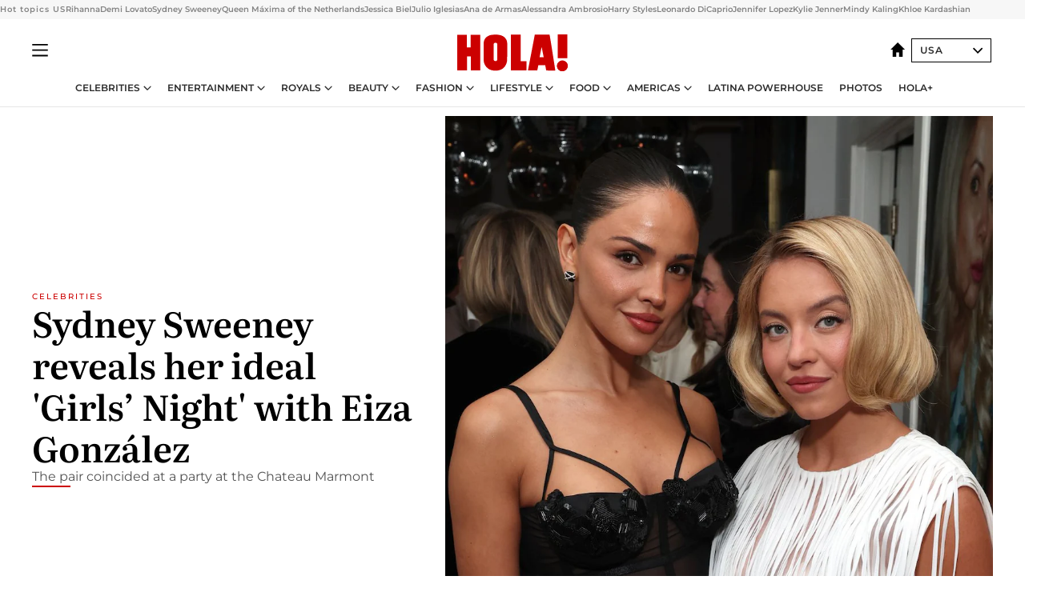

--- FILE ---
content_type: text/html; charset=utf-8
request_url: https://www.hola.com/us/?replytocom=110677
body_size: 45091
content:
<!DOCTYPE html><html lang="en-us"><head><meta charSet="utf-8" data-next-head=""/><meta name="viewport" content="width=device-width" data-next-head=""/><meta property="mrf:tags" content="ed:8" data-next-head=""/><meta property="mrf:tags" content="otherEdition:" data-next-head=""/><meta property="mrf:tags" content="documentType:homepage" data-next-head=""/><meta property="mrf:tags" content="publication:HOLA" data-next-head=""/><meta property="mrf:sections" content="/" data-next-head=""/><title data-next-head="">HOLA! USA: Celebrity news, royals, entertainment and lifestyle</title><link rel="canonical" href="https://www.hola.com/us/" data-next-head=""/><link rel="alternate" type="application/rss+xml" title="HOLA! RSS feed" href="https://www.hola.com/us/feeds/rss/any/any/any/50.xml" data-next-head=""/><meta name="title" content="HOLA! USA: Celebrity news, royals, entertainment and lifestyle" data-next-head=""/><meta name="description" content="Top U.S. Latino publication covering celebrities, entertainment, fashion, beauty, recipes, lifestyle and updates about the world’s royals families." data-next-head=""/><meta name="origin" content="https://www.hola.com/us/" data-next-head=""/><meta property="og:url" content="https://www.hola.com/us/" data-next-head=""/><meta property="fb:pages" content="288444131299841" data-next-head=""/><meta property="fb:app_id" content="141031596297673" data-next-head=""/><meta property="og:image" content="https://www.hola.com/hola-fb-logo.png" data-next-head=""/><meta property="article:publisher" content="https://www.facebook.com/revistaHolaUSA/" data-next-head=""/><meta name="twitter:card" content="summary" data-next-head=""/><meta name="twitter:site" content="@usahola" data-next-head=""/><meta name="twitter:title" content="HOLA! USA: Celebrity news, royals, entertainment and lifestyle" data-next-head=""/><meta name="twitter:image" content="https://www.hola.com/hola-fb-logo.png" data-next-head=""/><meta name="twitter:description" content="Top U.S. Latino publication covering celebrities, entertainment, fashion, beauty, recipes, lifestyle and updates about the world’s royals families." data-next-head=""/><meta name="twitter:app:id:iphone" content="487150715" data-next-head=""/><meta name="twitter:app:url:iphone" content="https://itunes.apple.com/es/app/hola.com-para-iphone/id487150715/" data-next-head=""/><meta name="twitter:app:name:ipad" content="Revista ¡HOLA!" data-next-head=""/><meta name="twitter:app:url:ipad" content="https://itunes.apple.com/es/app/hola!/id487150715/" data-next-head=""/><meta name="twitter:app:id:googleplay" content="com.hola.ipad.stdviewer" data-next-head=""/><meta name="twitter:app:url:googleplay" content="https://play.google.com/store/apps/details?id=com.hola.ipad.stdviewer" data-next-head=""/><meta property="og:site_name" content="HOLA! USA" data-next-head=""/><meta property="og:title" content="HOLA! USA: Celebrity news, royals, entertainment and lifestyle" data-next-head=""/><meta property="og:description" content="Top U.S. Latino publication covering celebrities, entertainment, fashion, beauty, recipes, lifestyle and updates about the world’s royals families." data-next-head=""/><meta property="og:type" content="website" data-next-head=""/><meta property="fb:admins" content="288444131299841" data-next-head=""/><meta property="og:updated_time" content="2026-01-15T03:57:36.758Z" data-next-head=""/><meta name="botify-site-verification" content="rAorMmkbfzd6yOwJ3PITFmdyCjOzGLug" data-next-head=""/><script type="application/ld+json" data-next-head="">[{"@context":"https://schema.org/","@type":"WebSite","name":"HOLA! USA","url":"https://www.hola.com/us/","inLanguage":"en-US","sameAs":["https://www.facebook.com/revistaHolaUSA","https://www.instagram.com/holausa/","https://twitter.com/usahola","https://www.linkedin.com/company/holausa","https://www.pinterest.com/usahola/","https://www.youtube.com/@HOLAUSA","https://es.wikipedia.org/wiki/¡Hola!","https://www.tiktok.com/@hola_usa"]},{"@context":"https://schema.org","@graph":[{"@type":"NewsMediaOrganization","@id":"https://www.hola.com/#organization","url":"https://www.hola.com/","name":"HOLA! USA","legalName":"HOLA SL","address":{"@type":"PostalAddress","streetAddress":"Miguel Ángel 1","addressLocality":"Madrid","postalCode":"28010","addressCountry":"ES"},"contactPoint":{"@type":"ContactPoint","contactType":"customer support","telephone":"[+34 91 7811800]","email":"redaccionhola@hola.com"},"sameAs":["https://www.facebook.com/revistaHolaUSA","https://www.instagram.com/holausa/","https://twitter.com/usahola","https://www.linkedin.com/company/holausa","https://www.pinterest.com/usahola/","https://www.youtube.com/@HOLAUSA","https://es.wikipedia.org/wiki/¡Hola!","https://www.tiktok.com/@hola_usa"],"logo":{"@type":"ImageObject","@id":"https://www.hola.com/#logo","url":"https://www.hola.com/us/holacom.png","caption":"HOLA! USA","width":196,"height":60},"image":{"@id":"https://www.hola.com/#logo"}},{"@type":"WebSite","@id":"https://www.hola.com/#website","url":"https://www.hola.com/","name":"HOLA! USA","publisher":{"@id":"https://www.hola.com/#organization"}},{"@type":"WebPage","@id":"https://www.hola.com/us/#webpage","url":"https://www.hola.com/us/","inLanguage":"es","isPartOf":{"@id":"https://www.hola.com/#website"},"about":{"@id":"https://www.hola.com/#organization"}}]},{"@context":"https://schema.org","@type":"BreadcrumbList","itemListElement":[{"@type":"ListItem","position":1,"name":"HOLA! USA","item":{"@id":"https://www.hola.com/us/","@type":"CollectionPage"}}]},{"@context":"https://schema.org","@type":"SiteNavigationElement","hasPart":[{"@type":"CreativeWork","name":"Celebrities","url":"https://www.hola.com/us/celebrities/"},{"@type":"CreativeWork","name":"Entertainment","url":"https://www.hola.com/us/entertainment/"},{"@type":"CreativeWork","name":"Royals","url":"https://www.hola.com/us/royals/"},{"@type":"CreativeWork","name":"Beauty","url":"https://www.hola.com/us/beauty/"},{"@type":"CreativeWork","name":"Fashion","url":"https://www.hola.com/us/fashion/"},{"@type":"CreativeWork","name":"Lifestyle","url":"https://www.hola.com/us/lifestyle/"},{"@type":"CreativeWork","name":"Food","url":"https://www.hola.com/us/food/"},{"@type":"CreativeWork","name":"Americas","url":"https://www.hola.com/us-es/"},{"@type":"CreativeWork","name":"Latina Powerhouse","url":"https://www.hola.com/us/latinapowerhouse/"},{"@type":"CreativeWork","name":"Photos","url":"https://www.hola.com/us/tags/photos/"},{"@type":"CreativeWork","name":"HOLA+","url":"https://www.hola.com/plus/"}]},{"@context":"https://schema.org/","@type":"ItemList","mainEntityOfPage":{"@type":"CollectionPage","@id":"https://www.hola.com/us/","name":"HOLA! USA: Celebrity news, royals, entertainment and lifestyle"},"itemListElement":[{"@type":"ListItem","position":1,"url":"https://www.hola.com/us/celebrities/20260114877996/eiza-gonzalez-girls-night-sydney-sweeney/"},{"@type":"ListItem","position":2,"url":"https://www.hola.com/us/celebrities/20260115878034/gisele-bundchens-diamond-necklace-hintst-baby-name-joaquim-valante/"},{"@type":"ListItem","position":3,"url":"https://www.hola.com/us/fashion/20260114877997/rihanna-barbados-boat-trip-fashion-statement-rare-jeremy-scott-longchamp-bag/"},{"@type":"ListItem","position":4,"url":"https://www.hola.com/us/celebrities/20260114877860/demi-lovato-transformation-bikini-photos-2026/"},{"@type":"ListItem","position":5,"url":"https://www.hola.com/us/celebrities/20260115878029/peso-pluma-gushes-kenia-os-dramatic-new-haircut/"},{"@type":"ListItem","position":6,"url":"https://www.hola.com/us/celebrities/20260115878028/fran-drescher-uterine-cancer-trauma-home-invasion-rape-sexual-attack/"},{"@type":"ListItem","position":7,"url":"https://www.hola.com/us/celebrities/20260115878026/mindy-kaling-slimmer-silhouette-weight-loss-reports-golden-eve/"},{"@type":"ListItem","position":8,"url":"https://www.hola.com/us/entertainment/20260115878025/inside-pete-davidsons-garage-podcast/"},{"@type":"ListItem","position":9,"url":"https://www.hola.com/us/celebrities/20260114878010/kris-jenner-timothee-chalamet-mom-celebrates-award-kylie-jenner/"},{"@type":"ListItem","position":10,"url":"https://www.hola.com/us/celebrities/20260114878015/gerard-pique-kings-league-harvard-business-school/"},{"@type":"ListItem","position":11,"url":"https://www.hola.com/us/celebrities/20260114878009/kelly-ripa-favorite-gen-z-slang/"},{"@type":"ListItem","position":12,"url":"https://www.hola.com/us/celebrities/20260114878003/dennis-rodman-girlfriend-yella-yella/"},{"@type":"ListItem","position":13,"url":"https://www.hola.com/us/celebrities/20260114877971/is-shakira-working-2026-world-cup-anthem/"},{"@type":"ListItem","position":14,"url":"https://www.hola.com/us/celebrities/20260114878005/kris-jenner-goes-makeup-free-second-facelift/"},{"@type":"ListItem","position":15,"url":"https://www.hola.com/us/celebrities/20260114878000/andrew-garfield-shocking-blonde-hair-makeover/"},{"@type":"ListItem","position":16,"url":"https://www.hola.com/us/celebrities/20260114877993/matt-damon-family-film-premiere-photos/"},{"@type":"ListItem","position":17,"url":"https://www.hola.com/us/celebrities/20260114877988/tiger-woods-recovery-future-plans-major-back-surgery/"},{"@type":"ListItem","position":18,"url":"https://www.hola.com/us/celebrities/20260114877976/julio-iglesias-breaks-silence-hola-legal-defense-exclusive/"},{"@type":"ListItem","position":19,"url":"https://www.hola.com/us/celebrities/20260114877985/alice-campello-reacts-chiara-ferragni-cleared-pandoro-gate/"},{"@type":"ListItem","position":20,"url":"https://www.hola.com/us/celebrities/20260108876768/melissa-barrera-copenhagen-test-hola-digital-cover/"},{"@type":"ListItem","position":21,"url":"https://www.hola.com/us/entertainment/20260114877981/stranger-things-doc-maker-debunks-chatgpt-rumors-season-5/"},{"@type":"ListItem","position":22,"url":"https://www.hola.com/us/entertainment/20260114877948/trevor-noah-says-goodbye-to-grammys-final-hosting-gig/"},{"@type":"ListItem","position":23,"url":"https://www.hola.com/us/entertainment/20260114877918/harry-styles-comeback-rumours-we-belong-together-billboards-website/"},{"@type":"ListItem","position":24,"url":"https://www.hola.com/us/celebrities/20260114877928/leonardo-dicaprio-chatting-k-pop-golden-globes-teyana-taylor/"},{"@type":"ListItem","position":25,"url":"https://www.hola.com/us/entertainment/20260113877701/fifa-world-cup-traditions/"},{"@type":"ListItem","position":26,"url":"https://www.hola.com/us/royals/king-frederik/20260114877956/king-frederik-queen-mary-two-years-on-the-throne/"},{"@type":"ListItem","position":27,"url":"https://www.hola.com/us/royals/20260114877904/marius-borg-last-christmas-before-trial-princess-ingrid/"},{"@type":"ListItem","position":28,"url":"https://www.hola.com/us/royals/20260114877778/queen-maxima-makeup-free-three-natural-looks/"},{"@type":"ListItem","position":29,"url":"https://www.hola.com/us/royals/20260109877109/inside-queen-rania-princess-salma-rare-desert-trip-wadi-rum/"},{"@type":"ListItem","position":30,"url":"https://www.hola.com/us/royals/20260109877057/kate-middleton-reflects-what-it-means-to-be-alive/"},{"@type":"ListItem","position":31,"url":"https://www.hola.com/us/beauty/20260114877967/taylor-swift-red-lipstick-shade-smashbox-mac-ruby-red-true-red/"},{"@type":"ListItem","position":32,"url":"https://www.hola.com/us/entertainment/20260113877521/what-to-watch-soccer-movies-fifa-world-cup/"},{"@type":"ListItem","position":33,"url":"https://www.hola.com/us/entertainment/20260110877113/what-to-watch-jan-9/"},{"@type":"ListItem","position":34,"url":"https://www.hola.com/us/entertainment/20260102875911/what-to-watch-jan-2/"},{"@type":"ListItem","position":35,"url":"https://www.hola.com/us/celebrities/20260114877823/jessica-biel-gold-lanvin-gown-obsessed-critics-choice-2026/"},{"@type":"ListItem","position":36,"url":"https://www.hola.com/us/beauty/20260113877755/kylie-jenner-ice-water-facial-dermatologists-opinion/"},{"@type":"ListItem","position":37,"url":"https://www.hola.com/us/fashion/20260113877736/ana-de-armas-sheer-lace-dress-diamond-jewels-night-out/"},{"@type":"ListItem","position":38,"url":"https://www.hola.com/us/fashion/20260113877730/sofia-vergara-eiza-gonzalez-sheer-lace-inspired-looks/"},{"@type":"ListItem","position":39,"url":"https://www.hola.com/us/fashion/20260112877494/jennifer-lopez-golden-globes-corset-platforms-afterparty/"},{"@type":"ListItem","position":40,"url":"https://www.hola.com/us/celebrities/20260112877475/paris-jackson-flaunts-legs-chic-lbd-golden-globes/"},{"@type":"ListItem","position":41,"url":"https://www.hola.com/us/celebrities/20250620838967/paloma-rodriguez-bilingual-voice-new-york-mets-latina-spotlight/"},{"@type":"ListItem","position":42,"url":"https://www.hola.com/us/entertainment/20250304812441/marie-leguizamo-bingeable-tv-latin-women-audiences/"},{"@type":"ListItem","position":43,"url":"https://www.hola.com/us/celebrities/20260113877763/aryna-sabalenka-told-boyfriend-georgios-frangulis-publicly/"},{"@type":"ListItem","position":44,"url":"https://www.hola.com/us/entertainment/20260109877087/fifa-world-cup-tiktok-innovative-partnership/"},{"@type":"ListItem","position":45,"url":"https://www.hola.com/us/entertainment/20260109877091/2026-fifa-world-cup-schedule/"},{"@type":"ListItem","position":46,"url":"https://www.hola.com/us/celebrities/20260108876902/carlos-alcaraz-fan-frenzy-seoul-jannik-sinner-exhibition/"},{"@type":"ListItem","position":47,"url":"https://www.hola.com/us/lifestyle/20260114877884/beatriz-gonzalez-dies-93-colombian-painter-tributes/"},{"@type":"ListItem","position":48,"url":"https://www.hola.com/us/lifestyle/20260113877498/grandma-inspired-crafts-analog-activities/"},{"@type":"ListItem","position":49,"url":"https://www.hola.com/us/lifestyle/20260109877103/leg-day-boosting-brain/"},{"@type":"ListItem","position":50,"url":"https://www.hola.com/us-es/celebrities/20260106876250/rosalia-loli-bahia-juntas-mano-brasil/"},{"@type":"ListItem","position":51,"url":"https://www.hola.com/us-es/celebrities/20260105876191/galilea-montijo-presume-nuevas-fotos-romantica-escapada-hong-kong/"},{"@type":"ListItem","position":52,"url":"https://www.hola.com/us-es/celebrities/20260106876379/angela-aguilar-christian-nodal-enamorados-anio-nuevo-boda-video/"},{"@type":"ListItem","position":53,"url":"https://www.hola.com/us-es/celebrities/20260106876434/irina-baeva-giovanni-medina-aterrizan-juntos-mexico-vacaciones-vail/"},{"@type":"ListItem","position":54,"url":"https://www.hola.com/us/entertainment/20260107876643/golden-eve-how-watch-presenters-special-appearances/"},{"@type":"ListItem","position":55,"url":"https://www.hola.com/us/celebrities/20211224307803/celebrities-who-were-born-on-christmas-and-christmas-eve/"},{"@type":"ListItem","position":56,"url":"https://www.hola.com/us/celebrities/20251224874629/lauren-sanchez-jeff-bezos-kardashian-approved-90s-christmas-bash/"}]}]</script><link rel="alternate" href="https://www.hola.com/" hreflang="es" data-next-head=""/><link rel="alternate" href="https://www.hola.com/us/" hreflang="en-US" data-next-head=""/><link rel="alternate" href="https://www.hola.com/us-es/" hreflang="es-US" data-next-head=""/><link rel="alternate" href="https://www.hola.com/us-es/" hreflang="es-MX" data-next-head=""/><link rel="preconnect" href="https://fonts.gstatic.com"/><link rel="preconnect" href="https://securepubads.g.doubleclick.net"/><link rel="preconnect" href="https://api.permutive.com"/><link rel="preconnect" href="https://micro.rubiconproject.com"/><link rel="preconnect" href="https://cdn.jwplayer.com"/><link rel="preconnect" href="https://cdn.privacy-mgmt.com"/><link rel="preconnect" href="https://www.googletagmanager.com"/><link rel="dns-prefetch" href="https://fonts.gstatic.com"/><link rel="dns-prefetch" href="https://securepubads.g.doubleclick.net"/><link rel="dns-prefetch" href="https://api.permutive.com"/><link rel="dns-prefetch" href="https://micro.rubiconproject.com"/><link rel="dns-prefetch" href="https://cdn.jwplayer.com"/><link rel="dns-prefetch" href="https://cdn.privacy-mgmt.com"/><link rel="dns-prefetch" href="https://www.googletagmanager.com"/><link rel="dns-prefetch" href="https://ssl.p.jwpcdn.com"/><link rel="dns-prefetch" href="https://www.google-analytics.com"/><script fetchpriority="high" type="text/javascript" src="https://securepubads.g.doubleclick.net/tag/js/gpt.js" async=""></script><link rel="apple-touch-icon" type="image/png" sizes="57x57" href="/us/apple-touch-icon-57x57.png"/><link rel="apple-touch-icon" type="image/png" sizes="60x60" href="/us/apple-touch-icon-60x60.png"/><link rel="apple-touch-icon" type="image/png" sizes="72x72" href="/us/apple-touch-icon-72x72.png"/><link rel="apple-touch-icon" type="image/png" sizes="76x76" href="/us/apple-touch-icon-76x76.png"/><link rel="apple-touch-icon" type="image/png" sizes="114x114" href="/us/apple-touch-icon-114x114.png"/><link rel="apple-touch-icon" type="image/png" sizes="120x120" href="/us/apple-touch-icon-120x120.png"/><link rel="apple-touch-icon" type="image/png" sizes="144x144" href="/us/apple-touch-icon-144x144.png"/><link rel="apple-touch-icon" type="image/png" sizes="152x152" href="/us/apple-touch-icon-152x152.png"/><link rel="apple-touch-icon" type="image/png" sizes="180x180" href="/us/apple-touch-icon-180x180.png"/><link rel="icon" type="image/png" sizes="192x192" href="/us/favicon-192x192.png"/><link rel="shortcut icon" type="image/png" sizes="32x32" href="/us/favicon-32x32.png"/><link rel="icon" type="image/png" sizes="16x16" href="/us/favicon-16x16.png"/><link rel="icon" type="image/x-icon" href="/us/favicon.ico"/><link rel="shortcut icon" href="/us/favicon.ico"/><link rel="manifest" href="/us/site.webmanifest" crossorigin="use-credentials"/><link rel="mask-icon" href="/us/icons/safari-pinned-tab.svg" color="#cc0000"/><meta name="msapplication-TileColor" content="#cc0000"/><meta name="theme-color" content="#ffffff"/><meta name="version" content="v4.65.0"/><script id="datalayer-script" data-nscript="beforeInteractive">(function() {
						const page = {"documentType":"homepage","geoBucket":"geo_us","errorStatus":"","publication":"HOLA","subsection":"/","section":"/","cleanURL":"https://www.hola.com/us/","canonicalURL":"https://www.hola.com/us/","ed":"8","otherEdition":[],"dataSource":"web"};
						const article = null;
						window.dataLayer = window.dataLayer || [];
						if (page) window.dataLayer.push(page);
						if (article) window.dataLayer.push(article);
					})();</script><script id="prebid-create" data-nscript="beforeInteractive">
			window.pbjs = window.pbjs || {};
			window.pbjs.que = window.pbjs.que || [];
		</script><script id="gpt-create" data-nscript="beforeInteractive">
			window.dataLayer = window.dataLayer || [];
			window.googletag = window.googletag || {cmd: []};
			window.adConfig = window.adConfig || {};
			window.adConfig.ads = window.adConfig.ads || [];
			window.adConfig.sraIds = window.adConfig.sraIds || [];
			window.mappings = window.mappings || {};
			window.pageLevelTargeting = window.pageLevelTargeting || false;
		</script><script id="marfil-create" data-nscript="beforeInteractive">(function(){"use strict";function e(e){var t=!(arguments.length>1&&void 0!==arguments[1])||arguments[1],c=document.createElement("script");c.src=e,t?c.type="module":(c.async=!0,c.type="text/javascript",c.setAttribute("nomodule",""));var n=document.getElementsByTagName("script")[0];n.parentNode.insertBefore(c,n)}!function(t,c){!function(t,c,n){var a,o,r;n.accountId=c,null!==(a=t.marfeel)&&void 0!==a||(t.marfeel={}),null!==(o=(r=t.marfeel).cmd)&&void 0!==o||(r.cmd=[]),t.marfeel.config=n;var i="https://sdk.mrf.io/statics";e("".concat(i,"/marfeel-sdk.js?id=").concat(c),!0),e("".concat(i,"/marfeel-sdk.es5.js?id=").concat(c),!1)}(t,c,arguments.length>2&&void 0!==arguments[2]?arguments[2]:{})}(window,7386,{} /* Config */)})();
		</script><link rel="preload" href="/us/_next/static/css/bfd6cd71510a1c1b.css" as="style"/><link rel="stylesheet" href="/us/_next/static/css/bfd6cd71510a1c1b.css" data-n-g=""/><link rel="preload" href="/us/_next/static/css/7829afaba236848f.css" as="style"/><link rel="stylesheet" href="/us/_next/static/css/7829afaba236848f.css" data-n-p=""/><noscript data-n-css=""></noscript><script defer="" nomodule="" src="/us/_next/static/chunks/polyfills-42372ed130431b0a.js"></script><script src="//applets.ebxcdn.com/ebx.js" async="" id="ebx" defer="" data-nscript="beforeInteractive"></script><script defer="" src="/us/_next/static/chunks/9877.c0d9b8b9ff85eda5.js"></script><script defer="" src="/us/_next/static/chunks/7906.5148a739d7dce519.js"></script><script defer="" src="/us/_next/static/chunks/3345.335516c2a005971b.js"></script><script defer="" src="/us/_next/static/chunks/8325.5b96e854b8df3d4a.js"></script><script defer="" src="/us/_next/static/chunks/3797.d14cafc72d065571.js"></script><script defer="" src="/us/_next/static/chunks/2307.510d02e6158bed31.js"></script><script defer="" src="/us/_next/static/chunks/7417.29022003d716f12c.js"></script><script defer="" src="/us/_next/static/chunks/4066.2af475afadd19444.js"></script><script defer="" src="/us/_next/static/chunks/747.75e98fc74200fe3a.js"></script><script defer="" src="/us/_next/static/chunks/1295.8648c8e0e639170c.js"></script><script defer="" src="/us/_next/static/chunks/6237.0f7d773511d2ea3e.js"></script><script defer="" src="/us/_next/static/chunks/6433.f42a26ec48379ddf.js"></script><script defer="" src="/us/_next/static/chunks/6510.b27b37e3889fe4ef.js"></script><script defer="" src="/us/_next/static/chunks/408.86a193c2f358baf9.js"></script><script src="/us/_next/static/chunks/webpack-1461e6b39b0bb8ac.js" defer=""></script><script src="/us/_next/static/chunks/framework-87f4787c369d4fa9.js" defer=""></script><script src="/us/_next/static/chunks/main-928407b88acbe8d0.js" defer=""></script><script src="/us/_next/static/chunks/pages/_app-a6d9fd24c9feddd6.js" defer=""></script><script src="/us/_next/static/chunks/1609-4252f898d0831c6c.js" defer=""></script><script src="/us/_next/static/chunks/5300-74d15554f14f3b13.js" defer=""></script><script src="/us/_next/static/chunks/1494-5850c4b62e199c92.js" defer=""></script><script src="/us/_next/static/chunks/pages/home/%5B...path%5D-17bf65b074151c64.js" defer=""></script><script src="/us/_next/static/cT9f2M_AOeZBwDz9_RR1N/_buildManifest.js" defer=""></script><script src="/us/_next/static/cT9f2M_AOeZBwDz9_RR1N/_ssgManifest.js" defer=""></script></head><body><div id="__next"><a class="skLi-8370a0" href="#hm-main">Skip to main content</a><a class="skLi-8370a0" href="#hm-footer">Skip to footer</a><div data-mrf-recirculation="Hot topics US"><aside class="ho-liLi-842356 ho-liLi-s-14970ef  ho-theme" data-no-swipe="true"><div class="ho-liLiTiWr-2093889"><span class="ho-liLiTi-1356abd">Hot topics US</span></div><div class="ho-liLiCoWr-23105c6"><ul><li><a class="ho-liLiLi-12407d5 ho-link" href="https://www.hola.com/us/fashion/20260114877997/rihanna-barbados-boat-trip-fashion-statement-rare-jeremy-scott-longchamp-bag/">Rihanna</a></li><li><a class="ho-liLiLi-12407d5 ho-link" href="https://www.hola.com/us/celebrities/20260114877860/demi-lovato-transformation-bikini-photos-2026/">Demi Lovato</a></li><li><a class="ho-liLiLi-12407d5 ho-link" href="https://www.hola.com/us/celebrities/20260114877996/eiza-gonzalez-girls-night-sydney-sweeney/">Sydney Sweeney</a></li><li><a class="ho-liLiLi-12407d5 ho-link" href="https://www.hola.com/us/royals/20260114877778/queen-maxima-makeup-free-three-natural-looks/">Queen Máxima of the Netherlands</a></li><li><a class="ho-liLiLi-12407d5 ho-link" href="https://www.hola.com/us/celebrities/20260114877823/jessica-biel-gold-lanvin-gown-obsessed-critics-choice-2026/">Jessica Biel</a></li><li><a class="ho-liLiLi-12407d5 ho-link" href="https://www.hola.com/us/celebrities/20260114877976/julio-iglesias-breaks-silence-hola-legal-defense-exclusive/">Julio Iglesias</a></li><li><a class="ho-liLiLi-12407d5 ho-link" href="https://www.hola.com/us/fashion/20260113877736/ana-de-armas-sheer-lace-dress-diamond-jewels-night-out/">Ana de Armas</a></li><li><a class="ho-liLiLi-12407d5 ho-link" href="https://www.hola.com/us/celebrities/20260114877942/alessandra-ambrosio-sexy-toned-tummy-brazil-beach-gal-floripa-hot-bikini/">Alessandra Ambrosio</a></li><li><a class="ho-liLiLi-12407d5 ho-link" href="https://www.hola.com/us/entertainment/20260114877918/harry-styles-comeback-rumours-we-belong-together-billboards-website/">Harry Styles</a></li><li><a class="ho-liLiLi-12407d5 ho-link" href="https://www.hola.com/us/celebrities/20260114877928/leonardo-dicaprio-chatting-k-pop-golden-globes-teyana-taylor/">Leonardo DiCaprio</a></li><li><a class="ho-liLiLi-12407d5 ho-link" href="https://www.hola.com/us/celebrities/20260113877722/real-reason-jennifer-lopez-jennifer-garner-golden-globes/">Jennifer Lopez</a></li><li><a class="ho-liLiLi-12407d5 ho-link" href="https://www.hola.com/us/beauty/20260113877755/kylie-jenner-ice-water-facial-dermatologists-opinion/">Kylie Jenner</a></li><li><a class="ho-liLiLi-12407d5 ho-link" href="https://www.hola.com/us/celebrities/20260115878026/mindy-kaling-slimmer-silhouette-weight-loss-reports-golden-eve/">Mindy Kaling</a></li><li><a class="ho-liLiLi-12407d5 ho-link" href="https://www.hola.com/us/celebrities/20260113877523/khloe-kardashian-wants-cryogenic-preservation/">Khloe Kardashian</a></li></ul></div></aside></div><div class="glide-header ho-heWr-13544c1"><header class=" ho-theme ho-header ho-ce-84215c -is-homepage" id="hm-header" data-no-swipe="true"><div class="ho-heMaRoWr-20558d9 hm-container"><div class="ho-heToBa-12016a3"><button type="button" class="ho-heHaTo-215244d ho-theme ho-button ho-bu-i-1138ea0" aria-label="Toggle menu" aria-expanded="false" title="Toggle menu"><svg viewBox="0 0 16 13" xmlns="http://www.w3.org/2000/svg" aria-hidden="true" class="hm-icon"><path d="M16 1.5H0V0h16zM16 7H0V5.5h16zm0 5.5H0V11h16z" fill="currentColor" fill-rule="evenodd"></path></svg></button><div class="ho-heLoCo-194933f"><h1 class="he-720f74 ho-loHe-112126c"><a aria-label="HOLA.com" class="ho-loLi-8311c6 ho-link" href="https://www.hola.com/us/"><svg xmlns="http://www.w3.org/2000/svg" viewBox="0 0 136.1 45.7" fill="currentColor" aria-hidden="true" class="ho-loIc-826c03 hm-icon"><path d="M122.9 39.3c-.1-3.6 2.8-6.7 6.4-6.8 3.6-.1 6.7 2.8 6.8 6.4.1 3.6-2.8 6.7-6.4 6.8h-.2c-3.6.1-6.6-2.8-6.6-6.4"></path><path d="M122.9 39.3c-.1-3.6 2.8-6.7 6.4-6.8 3.6-.1 6.7 2.8 6.8 6.4.1 3.6-2.8 6.7-6.4 6.8h-.2c-3.6.1-6.6-2.8-6.6-6.4zm.9-39.3h11.8v29.5h-11.8zM59.9 5.6c1.2 1.5 1.7 4.2 1.7 6.6l-.1 19.3c-.2 5-3.1 10.5-7.7 12.2-4.6 2.1-11.8 1.8-15.8-1.3-3.4-2.5-5.4-6.4-5.5-10.6V10.4c.3-3.1 1.9-6.4 4.5-7.8 1.9-1.2 4-2 6.3-2.1C48-.1 56.4-.1 59.9 5.6m-11.2 5.3c-.7-.6-1.7-.7-2.5-.4-.7.3-1.3 1-1.4 1.8v19c.2.8.8 1.5 1.5 1.7.6.2 1.2.1 1.8 0 .8-.3 1.2-1 1.2-1.9V12.3c0-.6-.2-1-.6-1.4m65-10.6c.3.1 7.1 44.3 7.1 44.5s-11.2 0-11.2 0l-1.2-6.6h-8.5l-1.3 6.6H87.1S95.6.3 95.5.3h18.2m-7.2 28.1S104 15.7 104 15.6s0-.2-2.6 12.8h5.1m-28.4 4.8h7.2v11.6H66.1V.3h12v32.9m-66.2-17h4.7V.4h11.7v44.4H16.7V27.4H12v17.4H0V.4h11.9z"></path></svg><span class="sr-only">HOLA! USA: Celebrity news, royals, entertainment and lifestyle</span></a></h1></div><div class="ho-heEdSw-2174946 -header ho-theme ho-edSw-1589d3b -no-label -show-mobile" id="edition-switcher"><a aria-label="USA" class="ho-link" href="https://www.hola.com/us/"><svg width="18" height="18" viewBox="0 0 18 18" fill="none" xmlns="http://www.w3.org/2000/svg" aria-hidden="true" class="ho-edSwHoIc-2375ca4 hm-icon"><path d="M9 0L0 9h2.695v9h4.587v-5.386h3.46V18h4.567V9H18L9 0z" fill="currentColor"></path></svg></a><button type="button" class="ho-edSwBu-2225aeb ho-theme ho-button ho-bu-i-1138ea0" aria-label="Open Edition Switcher" aria-expanded="false" aria-controls="edition-switcher-list-USA-desktop" title="Open Edition Switcher" on="tap:edition-switcher.toggleClass(class=&#x27;editionOpen&#x27;)">USA<svg width="140" height="90" viewBox="0 0 14 9" fill="none" xmlns="http://www.w3.org/2000/svg" aria-hidden="true" class="ho-edSwIc-1982557 hm-icon"><path fill-rule="evenodd" clip-rule="evenodd" d="M7.8 8.43a1 1 0 01-1.415 0L.57 2.615A1 1 0 011.985 1.2l5.107 5.108L12.2 1.2a1 1 0 111.415 1.415L7.8 8.43z" fill="currentColor"></path></svg></button><ul class="ho-edSwLi-2001c71" id="edition-switcher-list-USA-desktop" aria-hidden="true"><li><a class="ho-edSwLi-1987a78 ho-link" href="https://www.hola.com/" tabindex="-1">España</a></li><li><a class="ho-edSwLi-1987a78 ho-link" href="https://www.hola.com/us-es/" tabindex="-1">Americas</a></li><li><a class="ho-edSwLi-1987a78 ho-link" href="https://www.hola.com/mexico/" tabindex="-1">México</a></li></ul></div></div><div class="ho-heNaCo-18413da"><nav class="ho-heNa-165781b" aria-label="Primary Header Navigation" id="header-navigation-primary"><ul class="ho-naLi-148407d"><li class="ho-naIt-1471b6f"><div class="ho-naWr-1809e3b" id="header-navigation-primary-link-elYyuxvh-b"><a class="ho-naLa-1552e12 ho-naLi-147079d ho-link" href="https://www.hola.com/us/celebrities/">Celebrities</a><button type="button" class="ho-naSuBu-2443568 ho-theme ho-button ho-bu-i-1138ea0" aria-label="Open Celebrities Submenu" aria-expanded="false" aria-controls="sub-menu-elYyuxvh-b-primary" on="tap:sub-menu-elYyuxvh-b-primary.toggleClass(class=&#x27;navigationWrapperOpen&#x27;)"><svg width="140" height="90" viewBox="0 0 14 9" fill="none" xmlns="http://www.w3.org/2000/svg" aria-hidden="true" class="ho-naSuIc-2200d8b hm-icon"><path fill-rule="evenodd" clip-rule="evenodd" d="M7.8 8.43a1 1 0 01-1.415 0L.57 2.615A1 1 0 011.985 1.2l5.107 5.108L12.2 1.2a1 1 0 111.415 1.415L7.8 8.43z" fill="currentColor"></path></svg></button><ul class="ho-naSu-1807e6f" aria-hidden="true" id="sub-menu-elYyuxvh-b-primary"><li class="ho-naSuIt-2206ba3"><a class="ho-suLi-116577e ho-link" href="https://www.hola.com/us/tags/celebrity-couples/" tabindex="-1">Celebrity Couples</a></li><li class="ho-naSuIt-2206ba3"><a class="ho-suLi-116577e ho-link" href="https://www.hola.com/us/tags/celebrity-moms/" tabindex="-1">Celebrity Moms</a></li><li class="ho-naSuIt-2206ba3"><a class="ho-suLi-116577e ho-link" href="https://www.hola.com/us/tags/celebrity-kids/" tabindex="-1">Celebrity Kids</a></li><li class="ho-naSuIt-2206ba3"><a class="ho-suLi-116577e ho-link" href="https://www.hola.com/us/tags/celebrity-parents/" tabindex="-1">Celebrity Parents</a></li><li class="ho-naSuIt-2206ba3"><a class="ho-suLi-116577e ho-link" href="https://www.hola.com/us/tags/celebrity-homes/" tabindex="-1">Celebrity Homes</a></li></ul></div></li><li class="ho-naIt-1471b6f"><div class="ho-naWr-1809e3b" id="header-navigation-primary-link-etwdQc6xkd"><a class="ho-naLa-1552e12 ho-naLi-147079d ho-link" href="https://www.hola.com/us/entertainment/"> Entertainment</a><button type="button" class="ho-naSuBu-2443568 ho-theme ho-button ho-bu-i-1138ea0" aria-label="Open  Entertainment Submenu" aria-expanded="false" aria-controls="sub-menu-etwdQc6xkd-primary" on="tap:sub-menu-etwdQc6xkd-primary.toggleClass(class=&#x27;navigationWrapperOpen&#x27;)"><svg width="140" height="90" viewBox="0 0 14 9" fill="none" xmlns="http://www.w3.org/2000/svg" aria-hidden="true" class="ho-naSuIc-2200d8b hm-icon"><path fill-rule="evenodd" clip-rule="evenodd" d="M7.8 8.43a1 1 0 01-1.415 0L.57 2.615A1 1 0 011.985 1.2l5.107 5.108L12.2 1.2a1 1 0 111.415 1.415L7.8 8.43z" fill="currentColor"></path></svg></button><ul class="ho-naSu-1807e6f" aria-hidden="true" id="sub-menu-etwdQc6xkd-primary"><li class="ho-naSuIt-2206ba3"><a class="ho-suLi-116577e ho-link" href="https://www.hola.com/us/tags/music/" tabindex="-1">Music</a></li><li class="ho-naSuIt-2206ba3"><a class="ho-suLi-116577e ho-link" href="https://www.hola.com/us/tags/movies/" tabindex="-1">Movies</a></li><li class="ho-naSuIt-2206ba3"><a class="ho-suLi-116577e ho-link" href="https://www.hola.com/us/tags/tv/" tabindex="-1">TV</a></li><li class="ho-naSuIt-2206ba3"><a class="ho-suLi-116577e ho-link" href="https://www.hola.com/us/tags/what-to-watch/" tabindex="-1">What to Watch</a></li></ul></div></li><li class="ho-naIt-1471b6f"><div class="ho-naWr-1809e3b" id="header-navigation-primary-link-e_1UDtJrQw"><a class="ho-naLa-1552e12 ho-naLi-147079d ho-link" href="https://www.hola.com/us/royals/">Royals</a><button type="button" class="ho-naSuBu-2443568 ho-theme ho-button ho-bu-i-1138ea0" aria-label="Open Royals Submenu" aria-expanded="false" aria-controls="sub-menu-e_1UDtJrQw-primary" on="tap:sub-menu-e_1UDtJrQw-primary.toggleClass(class=&#x27;navigationWrapperOpen&#x27;)"><svg width="140" height="90" viewBox="0 0 14 9" fill="none" xmlns="http://www.w3.org/2000/svg" aria-hidden="true" class="ho-naSuIc-2200d8b hm-icon"><path fill-rule="evenodd" clip-rule="evenodd" d="M7.8 8.43a1 1 0 01-1.415 0L.57 2.615A1 1 0 011.985 1.2l5.107 5.108L12.2 1.2a1 1 0 111.415 1.415L7.8 8.43z" fill="currentColor"></path></svg></button><ul class="ho-naSu-1807e6f" aria-hidden="true" id="sub-menu-e_1UDtJrQw-primary"><li class="ho-naSuIt-2206ba3"><a class="ho-suLi-116577e ho-link" href="https://www.hola.com/us/tags/kate-middleton/" tabindex="-1">Kate Middleton</a></li><li class="ho-naSuIt-2206ba3"><a class="ho-suLi-116577e ho-link" href="https://www.hola.com/us/tags/meghan-markle/" tabindex="-1">Meghan Markle</a></li><li class="ho-naSuIt-2206ba3"><a class="ho-suLi-116577e ho-link" href="https://www.hola.com/us/tags/prince-harry/" tabindex="-1">Prince Harry</a></li><li class="ho-naSuIt-2206ba3"><a class="ho-suLi-116577e ho-link" href="https://www.hola.com/us/tags/queen-letizia/" tabindex="-1">Queen Letizia</a></li><li class="ho-naSuIt-2206ba3"><a class="ho-suLi-116577e ho-link" href="https://www.hola.com/us/tags/queen-maxima/" tabindex="-1">Queen Maxima</a></li><li class="ho-naSuIt-2206ba3"><a class="ho-suLi-116577e ho-link" href="https://www.hola.com/us/tags/charlotte-casiraghi/" tabindex="-1">Charlotte Casiraghi</a></li><li class="ho-naSuIt-2206ba3"><a class="ho-suLi-116577e ho-link" href="https://www.hola.com/us/tags/spanish-royals/" tabindex="-1">Spanish Royals</a></li><li class="ho-naSuIt-2206ba3"><a class="ho-suLi-116577e ho-link" href="https://www.hola.com/us/tags/british-royals/" tabindex="-1"> British Royals</a></li><li class="ho-naSuIt-2206ba3"><a class="ho-suLi-116577e ho-link" href="https://www.hola.com/us/tags/monaco-royals/" tabindex="-1">Monaco Royals</a></li></ul></div></li><li class="ho-naIt-1471b6f"><div class="ho-naWr-1809e3b" id="header-navigation-primary-link-e6MK4XKhBR"><a class="ho-naLa-1552e12 ho-naLi-147079d ho-link" href="https://www.hola.com/us/beauty/"> Beauty</a><button type="button" class="ho-naSuBu-2443568 ho-theme ho-button ho-bu-i-1138ea0" aria-label="Open  Beauty Submenu" aria-expanded="false" aria-controls="sub-menu-e6MK4XKhBR-primary" on="tap:sub-menu-e6MK4XKhBR-primary.toggleClass(class=&#x27;navigationWrapperOpen&#x27;)"><svg width="140" height="90" viewBox="0 0 14 9" fill="none" xmlns="http://www.w3.org/2000/svg" aria-hidden="true" class="ho-naSuIc-2200d8b hm-icon"><path fill-rule="evenodd" clip-rule="evenodd" d="M7.8 8.43a1 1 0 01-1.415 0L.57 2.615A1 1 0 011.985 1.2l5.107 5.108L12.2 1.2a1 1 0 111.415 1.415L7.8 8.43z" fill="currentColor"></path></svg></button><ul class="ho-naSu-1807e6f" aria-hidden="true" id="sub-menu-e6MK4XKhBR-primary"><li class="ho-naSuIt-2206ba3"><a class="ho-suLi-116577e ho-link" href="https://www.hola.com/us/tags/skincare/" tabindex="-1">Skincare</a></li><li class="ho-naSuIt-2206ba3"><a class="ho-suLi-116577e ho-link" href="https://www.hola.com/us/tags/makeup/" tabindex="-1">Makeup</a></li><li class="ho-naSuIt-2206ba3"><a class="ho-suLi-116577e ho-link" href="https://www.hola.com/us/tags/nails/" tabindex="-1">Nails</a></li><li class="ho-naSuIt-2206ba3"><a class="ho-suLi-116577e ho-link" href="https://www.hola.com/us/tags/hair/" tabindex="-1"> Hair</a></li><li class="ho-naSuIt-2206ba3"><a class="ho-suLi-116577e ho-link" href="https://www.hola.com/us/tags/celebrity-beauty/" tabindex="-1">Celebrity Beauty</a></li></ul></div></li><li class="ho-naIt-1471b6f"><div class="ho-naWr-1809e3b" id="header-navigation-primary-link-eq5XCN59ZN"><a class="ho-naLa-1552e12 ho-naLi-147079d ho-link" href="https://www.hola.com/us/fashion/"> Fashion</a><button type="button" class="ho-naSuBu-2443568 ho-theme ho-button ho-bu-i-1138ea0" aria-label="Open  Fashion Submenu" aria-expanded="false" aria-controls="sub-menu-eq5XCN59ZN-primary" on="tap:sub-menu-eq5XCN59ZN-primary.toggleClass(class=&#x27;navigationWrapperOpen&#x27;)"><svg width="140" height="90" viewBox="0 0 14 9" fill="none" xmlns="http://www.w3.org/2000/svg" aria-hidden="true" class="ho-naSuIc-2200d8b hm-icon"><path fill-rule="evenodd" clip-rule="evenodd" d="M7.8 8.43a1 1 0 01-1.415 0L.57 2.615A1 1 0 011.985 1.2l5.107 5.108L12.2 1.2a1 1 0 111.415 1.415L7.8 8.43z" fill="currentColor"></path></svg></button><ul class="ho-naSu-1807e6f" aria-hidden="true" id="sub-menu-eq5XCN59ZN-primary"><li class="ho-naSuIt-2206ba3"><a class="ho-suLi-116577e ho-link" href="https://www.hola.com/us/tags/celebrity-style/" tabindex="-1">Celebrity Style</a></li><li class="ho-naSuIt-2206ba3"><a class="ho-suLi-116577e ho-link" href="https://www.hola.com/us/tags/royal-style/" tabindex="-1">Royal Style</a></li><li class="ho-naSuIt-2206ba3"><a class="ho-suLi-116577e ho-link" href="https://www.hola.com/us/tags/fashion-trends/" tabindex="-1">Fashion Trends</a></li><li class="ho-naSuIt-2206ba3"><a class="ho-suLi-116577e ho-link" href="https://www.hola.com/us/tags/street-style/" tabindex="-1">Street Style</a></li><li class="ho-naSuIt-2206ba3"><a class="ho-suLi-116577e ho-link" href="https://www.hola.com/us/tags/red-carpet/" tabindex="-1">Red Carpet</a></li><li class="ho-naSuIt-2206ba3"><a class="ho-suLi-116577e ho-link" href="https://www.hola.com/us/tags/runway/" tabindex="-1">Runway</a></li></ul></div></li><li class="ho-naIt-1471b6f"><div class="ho-naWr-1809e3b" id="header-navigation-primary-link-emXhw9N5Qn"><a class="ho-naLa-1552e12 ho-naLi-147079d ho-link" href="https://www.hola.com/us/lifestyle/"> Lifestyle</a><button type="button" class="ho-naSuBu-2443568 ho-theme ho-button ho-bu-i-1138ea0" aria-label="Open  Lifestyle Submenu" aria-expanded="false" aria-controls="sub-menu-emXhw9N5Qn-primary" on="tap:sub-menu-emXhw9N5Qn-primary.toggleClass(class=&#x27;navigationWrapperOpen&#x27;)"><svg width="140" height="90" viewBox="0 0 14 9" fill="none" xmlns="http://www.w3.org/2000/svg" aria-hidden="true" class="ho-naSuIc-2200d8b hm-icon"><path fill-rule="evenodd" clip-rule="evenodd" d="M7.8 8.43a1 1 0 01-1.415 0L.57 2.615A1 1 0 011.985 1.2l5.107 5.108L12.2 1.2a1 1 0 111.415 1.415L7.8 8.43z" fill="currentColor"></path></svg></button><ul class="ho-naSu-1807e6f" aria-hidden="true" id="sub-menu-emXhw9N5Qn-primary"><li class="ho-naSuIt-2206ba3"><a class="ho-suLi-116577e ho-link" href="https://www.hola.com/us/tags/health/" tabindex="-1">Health and Wellness</a></li><li class="ho-naSuIt-2206ba3"><a class="ho-suLi-116577e ho-link" href="https://www.hola.com/us/tags/workout/" tabindex="-1">Fitness and Workout</a></li><li class="ho-naSuIt-2206ba3"><a class="ho-suLi-116577e ho-link" href="https://www.hola.com/us/tags/travel/" tabindex="-1">Leisure and Travel</a></li><li class="ho-naSuIt-2206ba3"><a class="ho-suLi-116577e ho-link" href="https://www.hola.com/us/tags/parenting/" tabindex="-1">Parenting</a></li></ul></div></li><li class="ho-naIt-1471b6f"><div class="ho-naWr-1809e3b" id="header-navigation-primary-link-euFoEnKC0h"><a class="ho-naLa-1552e12 ho-naLi-147079d ho-link" href="https://www.hola.com/us/food/">Food</a><button type="button" class="ho-naSuBu-2443568 ho-theme ho-button ho-bu-i-1138ea0" aria-label="Open Food Submenu" aria-expanded="false" aria-controls="sub-menu-euFoEnKC0h-primary" on="tap:sub-menu-euFoEnKC0h-primary.toggleClass(class=&#x27;navigationWrapperOpen&#x27;)"><svg width="140" height="90" viewBox="0 0 14 9" fill="none" xmlns="http://www.w3.org/2000/svg" aria-hidden="true" class="ho-naSuIc-2200d8b hm-icon"><path fill-rule="evenodd" clip-rule="evenodd" d="M7.8 8.43a1 1 0 01-1.415 0L.57 2.615A1 1 0 011.985 1.2l5.107 5.108L12.2 1.2a1 1 0 111.415 1.415L7.8 8.43z" fill="currentColor"></path></svg></button><ul class="ho-naSu-1807e6f" aria-hidden="true" id="sub-menu-euFoEnKC0h-primary"><li class="ho-naSuIt-2206ba3"><a class="ho-suLi-116577e ho-link" href="https://www.hola.com/us/tags/recipes/" tabindex="-1">Recipes</a></li><li class="ho-naSuIt-2206ba3"><a class="ho-suLi-116577e ho-link" href="https://www.hola.com/us/tags/healthy-food/" tabindex="-1">Healthy Food</a></li><li class="ho-naSuIt-2206ba3"><a class="ho-suLi-116577e ho-link" href="https://www.hola.com/us/tags/basic-cooking/" tabindex="-1">Latin Cooking</a></li><li class="ho-naSuIt-2206ba3"><a class="ho-suLi-116577e ho-link" href="https://www.hola.com/us/tags/cocktails/" tabindex="-1">Drinks and Cocktails</a></li></ul></div></li><li class="ho-naIt-1471b6f"><div class="ho-naWr-1809e3b" id="header-navigation-primary-link-eUoOTQ8yx5"><a class="ho-naLa-1552e12 ho-naLi-147079d ho-link" href="https://www.hola.com/us-es/">Americas</a><button type="button" class="ho-naSuBu-2443568 ho-theme ho-button ho-bu-i-1138ea0" aria-label="Open Americas Submenu" aria-expanded="false" aria-controls="sub-menu-eUoOTQ8yx5-primary" on="tap:sub-menu-eUoOTQ8yx5-primary.toggleClass(class=&#x27;navigationWrapperOpen&#x27;)"><svg width="140" height="90" viewBox="0 0 14 9" fill="none" xmlns="http://www.w3.org/2000/svg" aria-hidden="true" class="ho-naSuIc-2200d8b hm-icon"><path fill-rule="evenodd" clip-rule="evenodd" d="M7.8 8.43a1 1 0 01-1.415 0L.57 2.615A1 1 0 011.985 1.2l5.107 5.108L12.2 1.2a1 1 0 111.415 1.415L7.8 8.43z" fill="currentColor"></path></svg></button><ul class="ho-naSu-1807e6f" aria-hidden="true" id="sub-menu-eUoOTQ8yx5-primary"><li class="ho-naSuIt-2206ba3"><a class="ho-suLi-116577e ho-link" href="https://www.hola.com/us-es/celebrities/" tabindex="-1">Celebridades</a></li><li class="ho-naSuIt-2206ba3"><a class="ho-suLi-116577e ho-link" href="https://www.hola.com/us-es/entretenimiento/" tabindex="-1">Entretenimiento</a></li><li class="ho-naSuIt-2206ba3"><a class="ho-suLi-116577e ho-link" href="https://www.hola.com/us-es/realeza/" tabindex="-1">Realeza</a></li><li class="ho-naSuIt-2206ba3"><a class="ho-suLi-116577e ho-link" href="https://www.hola.com/us-es/salud-y-belleza/" tabindex="-1">Belleza</a></li><li class="ho-naSuIt-2206ba3"><a class="ho-suLi-116577e ho-link" href="https://www.hola.com/us-es/moda/" tabindex="-1">Moda</a></li><li class="ho-naSuIt-2206ba3"><a class="ho-suLi-116577e ho-link" href="https://www.hola.com/us-es/lifestyle/" tabindex="-1">Lifestyle</a></li><li class="ho-naSuIt-2206ba3"><a class="ho-suLi-116577e ho-link" href="https://www.hola.com/us-es/tags/fotos/" tabindex="-1">Fotos</a></li><li class="ho-naSuIt-2206ba3"><a class="ho-suLi-116577e ho-link" href="https://www.hola.com/us-es/latinapowerhouse/" tabindex="-1">Latina Powerhouse</a></li></ul></div></li><li class="ho-naIt-1471b6f"><a class="ho-naLi-147079d ho-link" href="https://www.hola.com/us/latinapowerhouse/">Latina Powerhouse</a></li><li class="ho-naIt-1471b6f"><a class="ho-naLi-147079d ho-link" href="https://www.hola.com/us/tags/photos/">Photos</a></li><li class="ho-naIt-1471b6f"><a class="ho-naLi-147079d ho-link" href="https://www.hola.com/plus/">HOLA+</a></li></ul></nav></div></div><nav class="ho-heMeMo-1622f64" aria-label="Primary Header Navigation" id="header-navigation-primary"><ul class="ho-naLi-148407d"><li class="ho-naIt-1471b6f"><a class="ho-naLi-147079d ho-link" href="https://www.hola.com/us/celebrities/">Celebrities</a></li><li class="ho-naIt-1471b6f"><a class="ho-naLi-147079d ho-link" href="https://www.hola.com/us/entertainment/">Entertainment</a></li><li class="ho-naIt-1471b6f"><a class="ho-naLi-147079d ho-link" href="https://www.hola.com/us/royals/">Royals</a></li><li class="ho-naIt-1471b6f"><a class="ho-naLi-147079d ho-link" href="https://www.hola.com/us/beauty/">Beauty</a></li><li class="ho-naIt-1471b6f"><a class="ho-naLi-147079d ho-link" href="https://www.hola.com/us/fashion/">Fashion</a></li><li class="ho-naIt-1471b6f"><a class="ho-naLi-147079d ho-link" href="https://www.hola.com/us/lifestyle/">Lifestyle</a></li><li class="ho-naIt-1471b6f"><a class="ho-naLi-147079d ho-link" href="https://www.hola.com/us/food/">Food</a></li><li class="ho-naIt-1471b6f"><a class="ho-naLi-147079d ho-link" href="https://www.hola.com/us-es/">Americas</a></li><li class="ho-naIt-1471b6f"><a class="ho-naLi-147079d ho-link" href="https://www.hola.com/us/latinapowerhouse/">Latina Powerhouse</a></li><li class="ho-naIt-1471b6f"><a class="ho-naLi-147079d ho-link" href="https://www.hola.com/us/tags/photos/">Photos</a></li><li class="ho-naIt-1471b6f"><a class="ho-naLi-147079d ho-link" href="https://www.hola.com/plus/">Hola+</a></li></ul></nav></header><span id="hm-main"></span></div> <div class="-variation-skin -style-2 hola-style" data-sticky-megabanner="false" data-ad-title="ADVERTISEMENT"><div class="desktop adCo-11280b3"><div id="div-skin_0" data-refresh-count="0"></div></div></div> <div class="all" id="div-outofpage1X1_0" data-position="outofpage" data-refresh-count="0" data-ad-title="ADVERTISEMENT"></div> 
<div class="gc-col-12 gc-row hm-container skin-container" role="main">
 <div data-mrf-recirculation="Hero" data-cid="479"><article class="ho-siAr-135017a ho--s-s-700f0c ho--s-s-702d03 ho-theme ho-card ho-caHaLi-10929fc"><div class="ho-caMe-890111"><div class="ho-caImWr-1630256"><a aria-label="Sydney Sweeney reveals her ideal &#x27;Girls’ Night&#x27; with Eiza González" class="ho-caLi-80899a ho-link" href="https://www.hola.com/us/celebrities/20260114877996/eiza-gonzalez-girls-night-sydney-sweeney/"><img src="https://www.hola.com/us/horizon/square/b610eeb2921e-gettyimages-2255667572.jpg" sizes="(min-width:1360px) 730px, 730px" srcSet="https://www.hola.com/us/horizon/square/b610eeb2921e-gettyimages-2255667572.jpg?im=Resize=(960),type=downsize 960w" width="1080" height="1080" loading="lazy" decoding="async" alt="Sydney Sweeney reveals her ideal &#x27;Girls’ Night&#x27; with Eiza González" fetchpriority="auto" class="ho-image"/></a></div></div><div class="ho-caCo-114145e"><span class="ho-caTa-1273248">Celebrities</span><h2 class="he-720f74 ho-caTi-924647"><a aria-label="Sydney Sweeney reveals her ideal &#x27;Girls’ Night&#x27; with Eiza González" class="ho-caLi-80899a ho-link" href="https://www.hola.com/us/celebrities/20260114877996/eiza-gonzalez-girls-night-sydney-sweeney/">Sydney Sweeney reveals her ideal &#x27;Girls’ Night&#x27; with Eiza González</a></h2><span class="ho-caSu-1254304"><span class="">The pair coincided at a party at the Chateau Marmont</span></span><span class="ho-caLi-8027ca"></span></div></article><script type="text/placeholder"></script></div> <div class="-variation-megabanner -style-2 hola-style" data-sticky-megabanner="false" data-ad-title="ADVERTISEMENT"><div class="desktop adCo-11280b3"><div id="div-megabanner_0" data-refresh-count="0"></div></div></div> <!-- --> <div data-mrf-recirculation="2nd Home Block" data-cid="386"><div class=" ho-theme ho-coGrStSi-2125447 -category-celebrities"><div class="ho-coGrStSiCo-285676f"><article class=" ho-theme ho-card ho-caHaLi-10929fc"><div class="ho-caMe-890111"><div class="ho-caImWr-1630256"><a aria-label="Gisele Bündchen&#x27;s diamond necklace hints at baby name with Joaquim Valante" class="ho-caLi-80899a ho-link" href="https://www.hola.com/us/celebrities/20260115878034/gisele-bundchens-diamond-necklace-hintst-baby-name-joaquim-valante/"><img src="https://www.hola.com/us/horizon/square/bd9002ae6d71-3d76a7f.jpg" sizes="(min-width:1360px) 290px, (min-width:768px) 24vw, (min-width:320px) 72vw, 72vw" srcSet="https://www.hola.com/us/horizon/square/bd9002ae6d71-3d76a7f.jpg?im=Resize=(360),type=downsize 360w" width="1080" height="1080" loading="eager" decoding="async" alt="Gisele Bündchen&#x27;s diamond necklace hints at baby name with Joaquim Valante" fetchpriority="high" class="ho-image"/></a></div></div><div class="ho-caCo-114145e"><span class="ho-caTa-1273248">Celebrities</span><h2 class="he-720f74 ho-caTi-924647"><a aria-label="Gisele Bündchen&#x27;s diamond necklace hints at baby name with Joaquim Valante" class="ho-caLi-80899a ho-link" href="https://www.hola.com/us/celebrities/20260115878034/gisele-bundchens-diamond-necklace-hintst-baby-name-joaquim-valante/">Gisele Bündchen&#x27;s diamond necklace hints at baby name with Joaquim Valante</a></h2><span class="ho-caSu-1254304"><span class="">Sources had previously revealed their middle name is &quot;River&quot;</span></span><span class="ho-caLi-8027ca"></span></div></article><article class=" ho-theme ho-card ho-caHaLi-10929fc"><div class="ho-caMe-890111"><div class="ho-caImWr-1630256"><a aria-label="Rihanna makes a striking fashion statement for a Barbados boat trip" class="ho-caLi-80899a ho-link" href="https://www.hola.com/us/fashion/20260114877997/rihanna-barbados-boat-trip-fashion-statement-rare-jeremy-scott-longchamp-bag/"><img src="https://www.hola.com/us/horizon/square/de33151f6947-bkgrargb23040402.jpg" sizes="(min-width:1360px) 290px, (min-width:768px) 24vw, (min-width:320px) 72vw, 72vw" srcSet="https://www.hola.com/us/horizon/square/de33151f6947-bkgrargb23040402.jpg?im=Resize=(360),type=downsize 360w" width="1080" height="1080" loading="lazy" decoding="async" alt="Rihanna makes a striking fashion statement for a Barbados boat trip" fetchpriority="auto" class="ho-image"/></a></div></div><div class="ho-caCo-114145e"><span class="ho-caTa-1273248">Fashion</span><h2 class="he-720f74 ho-caTi-924647"><a aria-label="Rihanna makes a striking fashion statement for a Barbados boat trip" class="ho-caLi-80899a ho-link" href="https://www.hola.com/us/fashion/20260114877997/rihanna-barbados-boat-trip-fashion-statement-rare-jeremy-scott-longchamp-bag/">Rihanna makes a striking fashion statement for a Barbados boat trip</a></h2><span class="ho-caSu-1254304"><span class="">The singer accessorised her all-black look with a hard-to-find Jeremy Scott x Longchamp Le Pliage featuring the “Skull Face” monster</span></span><span class="ho-caLi-8027ca"></span></div></article><article class=" ho-theme ho-card ho-caHaLi-10929fc"><div class="ho-caMe-890111"><div class="ho-caImWr-1630256"><a aria-label="Demi Lovato drops unseen photos, including bikini pics showing her weight loss transformation and sweet newlywed moments" class="ho-caLi-80899a ho-link" href="https://www.hola.com/us/celebrities/20260114877860/demi-lovato-transformation-bikini-photos-2026/"><img src="https://www.hola.com/us/horizon/square/e6d5b2bc8d41-dick-clarks-new-years-rockin-eve-with-ryan-seacrest-2026-kicking-off-in-new-york.jpg" sizes="(min-width:1360px) 290px, (min-width:768px) 24vw, (min-width:320px) 72vw, 72vw" srcSet="https://www.hola.com/us/horizon/square/e6d5b2bc8d41-dick-clarks-new-years-rockin-eve-with-ryan-seacrest-2026-kicking-off-in-new-york.jpg?im=Resize=(360),type=downsize 360w" width="1080" height="1080" loading="lazy" decoding="async" alt="Demi Lovato drops unseen photos, including bikini pics showing her weight loss transformation and sweet newlywed moments" fetchpriority="auto" class="ho-image"/></a></div></div><div class="ho-caCo-114145e"><span class="ho-caTa-1273248">Celebrities</span><h2 class="he-720f74 ho-caTi-924647"><a aria-label="Demi Lovato drops unseen photos, including bikini pics showing her weight loss transformation and sweet newlywed moments" class="ho-caLi-80899a ho-link" href="https://www.hola.com/us/celebrities/20260114877860/demi-lovato-transformation-bikini-photos-2026/">Demi Lovato drops unseen photos, including bikini pics showing her weight loss transformation and sweet newlywed moments</a></h2><span class="ho-caSu-1254304"><span class="">The singer closed out 2025 by sharing unseen moments from a milestone year, including bikini photos and snapshots with Jordan “Jutes” Lutes</span></span><span class="ho-caLi-8027ca"></span></div></article><article class=" ho-theme ho-card ho-caHaLi-10929fc"><div class="ho-caMe-890111"><div class="ho-caImWr-1630256"><a aria-label="Peso Pluma gushes over Kenia OS&#x27; dramatic new haircut" class="ho-caLi-80899a ho-link" href="https://www.hola.com/us/celebrities/20260115878029/peso-pluma-gushes-kenia-os-dramatic-new-haircut/"><img src="https://www.hola.com/us/horizon/square/fd49118861ec-3d0kjxm.jpg" sizes="(min-width:1360px) 290px, (min-width:768px) 24vw, (min-width:320px) 72vw, 72vw" srcSet="https://www.hola.com/us/horizon/square/fd49118861ec-3d0kjxm.jpg?im=Resize=(360),type=downsize 360w" width="1080" height="1080" loading="lazy" decoding="async" alt="Peso Pluma gushes over Kenia OS&#x27; dramatic new haircut" fetchpriority="auto" class="ho-image"/></a></div></div><div class="ho-caCo-114145e"><span class="ho-caTa-1273248">Celebrities</span><h2 class="he-720f74 ho-caTi-924647"><a aria-label="Peso Pluma gushes over Kenia OS&#x27; dramatic new haircut" class="ho-caLi-80899a ho-link" href="https://www.hola.com/us/celebrities/20260115878029/peso-pluma-gushes-kenia-os-dramatic-new-haircut/">Peso Pluma gushes over Kenia OS&#x27; dramatic new haircut</a></h2><span class="ho-caSu-1254304"><span class="">NEW YEAR NEW HAIR</span></span><span class="ho-caLi-8027ca"></span></div></article></div></div><script type="text/placeholder"></script></div> 
 <div class="gc-col-12 hm-sticky-sidebar" style="width:100.0%">
  <!-- -->
 </div>
 <div class="gc-col-12 gc-row hm-grid hm-grid__section">
  <div class="gc-col-8 gc-row hm-grid__content">
   <div data-mrf-recirculation="Bloque 2.1" data-cid="477"><div class=" ho-theme ho-coGrStFi-25229f4 -category-celebrities"><div class="ho-coGrStFiCo-3253050"><article class=" ho-theme ho-card ho-caHaLi-10929fc"><div class="ho-caMe-890111"><div class="ho-caImWr-1630256"><a aria-label="Fran Drescher links uterine cancer diagnosis to trauma after a home invasion" class="ho-caLi-80899a ho-link" href="https://www.hola.com/us/celebrities/20260115878028/fran-drescher-uterine-cancer-trauma-home-invasion-rape-sexual-attack/"><img src="https://www.hola.com/us/horizon/landscape/544c663f3d79-3dbrnnm.jpg" sizes="(min-width:768px) 446px, 446px" srcSet="https://www.hola.com/us/horizon/landscape/544c663f3d79-3dbrnnm.jpg?im=Resize=(640),type=downsize 640w" width="1920" height="1080" loading="lazy" decoding="async" alt="Fran Drescher links uterine cancer diagnosis to trauma after a home invasion" fetchpriority="auto" class="ho-image"/></a></div></div><div class="ho-caCo-114145e"><span class="ho-caTa-1273248">Celebrities</span><h2 class="he-720f74 ho-caTi-924647"><a aria-label="Fran Drescher links uterine cancer diagnosis to trauma after a home invasion" class="ho-caLi-80899a ho-link" href="https://www.hola.com/us/celebrities/20260115878028/fran-drescher-uterine-cancer-trauma-home-invasion-rape-sexual-attack/">Fran Drescher links uterine cancer diagnosis to trauma after a home invasion</a></h2></div></article><article class=" ho-theme ho-card ho-caHaLi-10929fc"><div class="ho-caMe-890111"><div class="ho-caImWr-1630256"><a aria-label="Mindy Kaling stuns in a cut-out gown, highlighting her slimmer silhouette" class="ho-caLi-80899a ho-link" href="https://www.hola.com/us/celebrities/20260115878026/mindy-kaling-slimmer-silhouette-weight-loss-reports-golden-eve/"><img src="https://www.hola.com/us/horizon/landscape/081a47a7f015-3df6dj0.jpg" sizes="(min-width:768px) 446px, 446px" srcSet="https://www.hola.com/us/horizon/landscape/081a47a7f015-3df6dj0.jpg?im=Resize=(640),type=downsize 640w" width="1920" height="1080" loading="lazy" decoding="async" alt="Mindy Kaling stuns in a cut-out gown, highlighting her slimmer silhouette" fetchpriority="auto" class="ho-image"/></a></div></div><div class="ho-caCo-114145e"><span class="ho-caTa-1273248">Celebrities</span><h2 class="he-720f74 ho-caTi-924647"><a aria-label="Mindy Kaling stuns in a cut-out gown, highlighting her slimmer silhouette" class="ho-caLi-80899a ho-link" href="https://www.hola.com/us/celebrities/20260115878026/mindy-kaling-slimmer-silhouette-weight-loss-reports-golden-eve/">Mindy Kaling stuns in a cut-out gown, highlighting her slimmer silhouette</a></h2></div></article><script type="text/placeholder"></script><article class=" ho-theme ho-card ho-caHaLi-10929fc"><div class="ho-caMe-890111"><div class="ho-caImWr-1630256"><a aria-label="Get ready to go inside Pete Davidson&#x27;s garage with his new podcast" class="ho-caLi-80899a ho-link" href="https://www.hola.com/us/entertainment/20260115878025/inside-pete-davidsons-garage-podcast/"><img src="https://www.hola.com/us/horizon/landscape/2cb97614b0bc-aaaaqu56qo1bn6bh9hhc0ps3fnq2lugbzn-ddej7dcfvlujv-mi8svaajgbuyviitkxb60fpczjssjr.jpg" sizes="(min-width:768px) 446px, 446px" srcSet="https://www.hola.com/us/horizon/landscape/2cb97614b0bc-aaaaqu56qo1bn6bh9hhc0ps3fnq2lugbzn-ddej7dcfvlujv-mi8svaajgbuyviitkxb60fpczjssjr.jpg?im=Resize=(640),type=downsize 640w" width="1920" height="1080" loading="lazy" decoding="async" alt="Get ready to go inside Pete Davidson&#x27;s garage with his new podcast" fetchpriority="auto" class="ho-image"/></a></div></div><div class="ho-caCo-114145e"><span class="ho-caTa-1273248">Entertainment</span><h2 class="he-720f74 ho-caTi-924647"><a aria-label="Get ready to go inside Pete Davidson&#x27;s garage with his new podcast" class="ho-caLi-80899a ho-link" href="https://www.hola.com/us/entertainment/20260115878025/inside-pete-davidsons-garage-podcast/">Get ready to go inside Pete Davidson&#x27;s garage with his new podcast</a></h2></div></article><article class="ho-siAr-135017a ho--c-cGrStFi-2567e42 ho-theme ho-card ho-caHaLi-10929fc"><div class="ho-caMe-890111"><div class="ho-caImWr-1630256"><a aria-label="Kris Jenner and Timothée Chalamet&#x27;s mom celebrates his recent award" class="ho-caLi-80899a ho-link" href="https://www.hola.com/us/celebrities/20260114878010/kris-jenner-timothee-chalamet-mom-celebrates-award-kylie-jenner/"><img src="https://www.hola.com/us/horizon/square/9dfb49b257b5--3.jpg" sizes="(min-width:320px) 90vw, 90vw" srcSet="https://www.hola.com/us/horizon/square/9dfb49b257b5--3.jpg?im=Resize=(360),type=downsize 360w" width="1080" height="1080" loading="lazy" decoding="async" alt="Kris Jenner and Timothée Chalamet&#x27;s mom celebrates his recent award" fetchpriority="auto" class="ho-image"/></a></div></div><div class="ho-caCo-114145e"><span class="ho-caTa-1273248">Celebrities</span><h2 class="he-720f74 ho-caTi-924647"><a aria-label="Kris Jenner and Timothée Chalamet&#x27;s mom celebrates his recent award" class="ho-caLi-80899a ho-link" href="https://www.hola.com/us/celebrities/20260114878010/kris-jenner-timothee-chalamet-mom-celebrates-award-kylie-jenner/">Kris Jenner and Timothée Chalamet&#x27;s mom celebrates his recent award</a></h2><span class="ho-caLi-8027ca"></span></div></article><script type="text/placeholder"></script><article class=" ho-theme ho-card ho-caHaLi-10929fc"><div class="ho-caMe-890111"><div class="ho-caImWr-1630256"><a aria-label="Gerard Piqué turns Harvard professor: The former footballer goes Ivy league" class="ho-caLi-80899a ho-link" href="https://www.hola.com/us/celebrities/20260114878015/gerard-pique-kings-league-harvard-business-school/"><img src="https://www.hola.com/us/horizon/landscape/efcc32ceac28-pique4.jpg" sizes="(min-width:768px) 446px, 446px" srcSet="https://www.hola.com/us/horizon/landscape/efcc32ceac28-pique4.jpg?im=Resize=(640),type=downsize 640w" width="1920" height="1080" loading="lazy" decoding="async" alt="Gerard Piqué turns Harvard professor: The former footballer goes Ivy league" fetchpriority="auto" class="ho-image"/></a></div></div><div class="ho-caCo-114145e"><span class="ho-caTa-1273248">Celebrities</span><h2 class="he-720f74 ho-caTi-924647"><a aria-label="Gerard Piqué turns Harvard professor: The former footballer goes Ivy league" class="ho-caLi-80899a ho-link" href="https://www.hola.com/us/celebrities/20260114878015/gerard-pique-kings-league-harvard-business-school/">Gerard Piqué turns Harvard professor: The former footballer goes Ivy league</a></h2></div></article><article class=" ho-theme ho-card ho-caHaLi-10929fc"><div class="ho-caMe-890111"><div class="ho-caImWr-1630256"><a aria-label="Kelly Ripa cracks up explaining her favorite Gen Z slang: &#x27;They really are poets&#x27;" class="ho-caLi-80899a ho-link" href="https://www.hola.com/us/celebrities/20260114878009/kelly-ripa-favorite-gen-z-slang/"><img src="https://www.hola.com/us/horizon/landscape/b5aa59222a28-gettyimages-2209070016.jpg" sizes="(min-width:768px) 446px, 446px" srcSet="https://www.hola.com/us/horizon/landscape/b5aa59222a28-gettyimages-2209070016.jpg?im=Resize=(640),type=downsize 640w" width="1920" height="1080" loading="lazy" decoding="async" alt="Kelly Ripa cracks up explaining her favorite Gen Z slang: &#x27;They really are poets&#x27;" fetchpriority="auto" class="ho-image"/></a></div></div><div class="ho-caCo-114145e"><span class="ho-caTa-1273248">Celebrities</span><h2 class="he-720f74 ho-caTi-924647"><a aria-label="Kelly Ripa cracks up explaining her favorite Gen Z slang: &#x27;They really are poets&#x27;" class="ho-caLi-80899a ho-link" href="https://www.hola.com/us/celebrities/20260114878009/kelly-ripa-favorite-gen-z-slang/">Kelly Ripa cracks up explaining her favorite Gen Z slang: &#x27;They really are poets&#x27;</a></h2></div></article><article class=" ho-theme ho-card ho-caHaLi-10929fc"><div class="ho-caMe-890111"><div class="ho-caImWr-1630256"><a aria-label="Dennis Rodman might get married! Who is his girlfriend, Yella Yella" class="ho-caLi-80899a ho-link" href="https://www.hola.com/us/celebrities/20260114878003/dennis-rodman-girlfriend-yella-yella/"><img src="https://www.hola.com/us/horizon/landscape/183047116f16-1037061471.jpg" sizes="(min-width:768px) 446px, 446px" srcSet="https://www.hola.com/us/horizon/landscape/183047116f16-1037061471.jpg?im=Resize=(640),type=downsize 640w" width="1920" height="1080" loading="lazy" decoding="async" alt="Dennis Rodman might get married! Who is his girlfriend, Yella Yella" fetchpriority="auto" class="ho-image"/></a></div></div><div class="ho-caCo-114145e"><span class="ho-caTa-1273248">Celebrities</span><h2 class="he-720f74 ho-caTi-924647"><a aria-label="Dennis Rodman might get married! Who is his girlfriend, Yella Yella" class="ho-caLi-80899a ho-link" href="https://www.hola.com/us/celebrities/20260114878003/dennis-rodman-girlfriend-yella-yella/">Dennis Rodman might get married! Who is his girlfriend, Yella Yella</a></h2></div></article><article class=" ho-theme ho-card ho-caHaLi-10929fc"><div class="ho-caMe-890111"><div class="ho-caImWr-1630256"><a aria-label="Shakira looks refreshed while sharing exciting news: Is she working on the 2026 World Cup anthem?" class="ho-caLi-80899a ho-link" href="https://www.hola.com/us/celebrities/20260114877971/is-shakira-working-2026-world-cup-anthem/"><img src="https://www.hola.com/us/horizon/landscape/c8cd9ebb7277-c4c8fd5b8fcd-salvajisima-en-una-playa-de-mxico.jpg" sizes="(min-width:768px) 446px, 446px" srcSet="https://www.hola.com/us/horizon/landscape/c8cd9ebb7277-c4c8fd5b8fcd-salvajisima-en-una-playa-de-mxico.jpg?im=Resize=(640),type=downsize 640w" width="1920" height="1080" loading="lazy" decoding="async" alt="Shakira looks refreshed while sharing exciting news: Is she working on the 2026 World Cup anthem?" fetchpriority="auto" class="ho-image"/></a></div></div><div class="ho-caCo-114145e"><span class="ho-caTa-1273248">Celebrities</span><h2 class="he-720f74 ho-caTi-924647"><a aria-label="Shakira looks refreshed while sharing exciting news: Is she working on the 2026 World Cup anthem?" class="ho-caLi-80899a ho-link" href="https://www.hola.com/us/celebrities/20260114877971/is-shakira-working-2026-world-cup-anthem/">Shakira looks refreshed while sharing exciting news: Is she working on the 2026 World Cup anthem?</a></h2></div></article><script type="text/placeholder"></script><article class=" ho-theme ho-card ho-caHaLi-10929fc"><div class="ho-caMe-890111"><div class="ho-caImWr-1630256"><a aria-label="Kris Jenner goes makeup-free at 70, shows off stunning skin after second facelift" class="ho-caLi-80899a ho-link" href="https://www.hola.com/us/celebrities/20260114878005/kris-jenner-goes-makeup-free-second-facelift/"><img src="https://www.hola.com/us/horizon/landscape/37eb7c779f7f-screenshot-2026-01-14-at-20858-pm.jpg" sizes="(min-width:768px) 446px, 446px" srcSet="https://www.hola.com/us/horizon/landscape/37eb7c779f7f-screenshot-2026-01-14-at-20858-pm.jpg?im=Resize=(640),type=downsize 640w" width="1920" height="1080" loading="lazy" decoding="async" alt="Kris Jenner goes makeup-free at 70, shows off stunning skin after second facelift" fetchpriority="auto" class="ho-image"/></a></div></div><div class="ho-caCo-114145e"><span class="ho-caTa-1273248">Celebrities</span><h2 class="he-720f74 ho-caTi-924647"><a aria-label="Kris Jenner goes makeup-free at 70, shows off stunning skin after second facelift" class="ho-caLi-80899a ho-link" href="https://www.hola.com/us/celebrities/20260114878005/kris-jenner-goes-makeup-free-second-facelift/">Kris Jenner goes makeup-free at 70, shows off stunning skin after second facelift</a></h2></div></article><article class=" ho-theme ho-card ho-caHaLi-10929fc -no-image"><div class="ho-caCo-114145e"><span class="ho-caTa-1273248">Celebrities</span><h2 class="he-720f74 ho-caTi-924647"><a aria-label="Andrew Garfield’s shocking blonde hair makeover has fans doing a double take" class="ho-caLi-80899a ho-link" href="https://www.hola.com/us/celebrities/20260114878000/andrew-garfield-shocking-blonde-hair-makeover/">Andrew Garfield’s shocking blonde hair makeover has fans doing a double take</a></h2></div></article><article class=" ho-theme ho-card ho-caHaLi-10929fc -no-image"><div class="ho-caCo-114145e"><span class="ho-caTa-1273248">Celebrities</span><h2 class="he-720f74 ho-caTi-924647"><a aria-label="Matt Damon brings his stunning-looking family to his latest film premiere [PHOTOS]" class="ho-caLi-80899a ho-link" href="https://www.hola.com/us/celebrities/20260114877993/matt-damon-family-film-premiere-photos/">Matt Damon brings his stunning-looking family to his latest film premiere [PHOTOS]</a></h2></div></article><article class=" ho-theme ho-card ho-caHaLi-10929fc"><div class="ho-caMe-890111"><div class="ho-caImWr-1630256"><a aria-label="Tiger Woods talks recovery and future golf plans at 50 after major back surgery" class="ho-caLi-80899a ho-link" href="https://www.hola.com/us/celebrities/20260114877988/tiger-woods-recovery-future-plans-major-back-surgery/"><img src="https://www.hola.com/us/horizon/landscape/f76d06b75a56-la-jolla-ca-tiger-woods-looks-on-during-the-trophy-ceremony-following-the-final-.jpg" sizes="(min-width:768px) 446px, 446px" srcSet="https://www.hola.com/us/horizon/landscape/f76d06b75a56-la-jolla-ca-tiger-woods-looks-on-during-the-trophy-ceremony-following-the-final-.jpg?im=Resize=(640),type=downsize 640w" width="1920" height="1080" loading="lazy" decoding="async" alt="Tiger Woods talks recovery and future golf plans at 50 after major back surgery" fetchpriority="auto" class="ho-image"/></a></div></div><div class="ho-caCo-114145e"><span class="ho-caTa-1273248">Celebrities</span><h2 class="he-720f74 ho-caTi-924647"><a aria-label="Tiger Woods talks recovery and future golf plans at 50 after major back surgery" class="ho-caLi-80899a ho-link" href="https://www.hola.com/us/celebrities/20260114877988/tiger-woods-recovery-future-plans-major-back-surgery/">Tiger Woods talks recovery and future golf plans at 50 after major back surgery</a></h2></div></article><article class=" ho-theme ho-card ho-caHaLi-10929fc"><div class="ho-caMe-890111"><div class="ho-caImWr-1630256"><a aria-label="Julio Iglesias breaks his silence to ¡HOLA!, says he&#x27;s preparing his legal defense [Exclusive]" class="ho-caLi-80899a ho-link" href="https://www.hola.com/us/celebrities/20260114877976/julio-iglesias-breaks-silence-hola-legal-defense-exclusive/"><img src="https://www.hola.com/us/horizon/landscape/d4de38f1f044-gettyimages-1186974949.jpg" sizes="(min-width:768px) 446px, 446px" srcSet="https://www.hola.com/us/horizon/landscape/d4de38f1f044-gettyimages-1186974949.jpg?im=Resize=(640),type=downsize 640w" width="1920" height="1080" loading="lazy" decoding="async" alt="Julio Iglesias breaks his silence to ¡HOLA!, says he&#x27;s preparing his legal defense [Exclusive]" fetchpriority="auto" class="ho-image"/></a></div></div><div class="ho-caCo-114145e"><span class="ho-caTa-1273248">Celebrities</span><h2 class="he-720f74 ho-caTi-924647"><a aria-label="Julio Iglesias breaks his silence to ¡HOLA!, says he&#x27;s preparing his legal defense [Exclusive]" class="ho-caLi-80899a ho-link" href="https://www.hola.com/us/celebrities/20260114877976/julio-iglesias-breaks-silence-hola-legal-defense-exclusive/">Julio Iglesias breaks his silence to ¡HOLA!, says he&#x27;s preparing his legal defense [Exclusive]</a></h2></div></article><article class=" ho-theme ho-card ho-caHaLi-10929fc"><div class="ho-caMe-890111"><div class="ho-caImWr-1630256"><a aria-label="Alice Campello reacts after Chiara Ferragni is cleared in the &#x27;Pandoro Gate&#x27;" class="ho-caLi-80899a ho-link" href="https://www.hola.com/us/celebrities/20260114877985/alice-campello-reacts-chiara-ferragni-cleared-pandoro-gate/"><img src="https://www.hola.com/us/horizon/landscape/0ba90092b6b7-screenshot-2026-01-14-at-122711-pm.jpg" sizes="(min-width:768px) 446px, 446px" srcSet="https://www.hola.com/us/horizon/landscape/0ba90092b6b7-screenshot-2026-01-14-at-122711-pm.jpg?im=Resize=(640),type=downsize 640w" width="1920" height="1080" loading="lazy" decoding="async" alt="Alice Campello reacts after Chiara Ferragni is cleared in the &#x27;Pandoro Gate&#x27;" fetchpriority="auto" class="ho-image"/></a></div></div><div class="ho-caCo-114145e"><span class="ho-caTa-1273248">Celebrities</span><h2 class="he-720f74 ho-caTi-924647"><a aria-label="Alice Campello reacts after Chiara Ferragni is cleared in the &#x27;Pandoro Gate&#x27;" class="ho-caLi-80899a ho-link" href="https://www.hola.com/us/celebrities/20260114877985/alice-campello-reacts-chiara-ferragni-cleared-pandoro-gate/">Alice Campello reacts after Chiara Ferragni is cleared in the &#x27;Pandoro Gate&#x27;</a></h2></div></article></div></div><script type="text/placeholder"></script></div>
  </div>
  <div class="gc-col-4 gc-row hm-grid__aside">
   <div class="gc-col-12 hm-sticky-sidebar" style="width:100.0%">
    <div class="-variation-robapaginas -style-2 hola-style" data-sticky-megabanner="false" data-ad-title="ADVERTISEMENT"><div class="desktop adCo-11280b3"><div id="div-robapaginas_0" data-refresh-count="0"></div></div></div>
   </div>
   <div class="gc-col-12 hm-sticky-sidebar" style="width:100.0%">
    <!-- -->
   </div>
  </div>
 </div><div class="-variation-bannerinferior -style-2 hola-style" data-sticky-megabanner="false" data-ad-title="ADVERTISEMENT"><div class="desktop adCo-11280b3"><div id="div-bannerinferior_0" data-refresh-count="0"></div></div></div> <div data-mrf-recirculation="Digital Cover Home Page" data-cid="387"><div class=" ho-theme with-line ho-blTi-1037b62"><div class="ho-blTiBl-1528d1e"><div class="ho-blTiTi-15516ef"><span class="he-720f74 ho-blTiHe-17253e0">DIGITAL COVER</span></div><a aria-label="See More" class="ho-blTiViAl-1729614 ho-link" href="https://www.hola.com/us/tags/digital-covers/">See More<svg width="11" height="18" viewBox="0 0 11 18" fill="none" xmlns="http://www.w3.org/2000/svg" aria-hidden="true" class="hm-icon"><path d="M4.629 9L0 18l10.8-9L0 0l4.629 9z" fill="currentColor" fill-rule="evenodd"></path></svg></a></div></div><article class="ho-siAr-135017a ho--s-s-704a55 ho-theme ho-card ho-caHaLi-10929fc"><div class="ho-caMe-890111"><div class="ho-caImWr-1630256"><a aria-label="Melissa Barrera&#x27;s Second Act Begins Now: “It’s exciting, and it feels like a rebirth”" class="ho-caLi-80899a ho-link" href="https://www.hola.com/us/celebrities/20260108876768/melissa-barrera-copenhagen-test-hola-digital-cover/"><img src="https://www.hola.com/us/horizon/landscape/03eac697fb0e-containerdigitalcovermelissabarrera.jpg" sizes="(min-width:1360px) 1280px, (min-width:960px) 100vw, (min-width:320px) 100vw, 100vw" srcSet="https://www.hola.com/us/horizon/landscape/03eac697fb0e-containerdigitalcovermelissabarrera.jpg?im=Resize=(1600),type=downsize 1600w, https://www.hola.com/us/horizon/landscape/03eac697fb0e-containerdigitalcovermelissabarrera.jpg?im=Resize=(1280),type=downsize 1280w, https://www.hola.com/us/horizon/landscape/03eac697fb0e-containerdigitalcovermelissabarrera.jpg?im=Resize=(360),type=downsize 360w" width="1920" height="1080" loading="lazy" decoding="async" alt="Melissa Barrera&#x27;s Second Act Begins Now: “It’s exciting, and it feels like a rebirth”" fetchpriority="auto" class="ho-image"/></a></div></div><div class="ho-caCo-114145e"><span class="ho-caTa-1273248">Celebrities</span><h2 class="he-720f74 ho-caTi-924647"><a aria-label="Melissa Barrera&#x27;s Second Act Begins Now: “It’s exciting, and it feels like a rebirth”" class="ho-caLi-80899a ho-link" href="https://www.hola.com/us/celebrities/20260108876768/melissa-barrera-copenhagen-test-hola-digital-cover/">Melissa Barrera&#x27;s Second Act Begins Now: “It’s exciting, and it feels like a rebirth”</a></h2><span class="ho-caSu-1254304"><span class="">The Mexican actress reflects on resilience, purpose, and why this season of her life feels like the beginning of something bigger</span></span><span class="ho-caLi-8027ca"></span></div></article><script type="text/placeholder"></script></div> <!-- --> 
 <div class="gc-col-12 gc-row hm-grid hm-grid__section">
  <div class="gc-col-8 gc-row hm-grid__content">
   <div data-mrf-recirculation="Entertainment HP" data-cid="388"><div class=" ho-theme ho-coGrStTe-2112cc9 -category-entertainment"><div class=" ho-theme with-line ho-blTi-1037b62"><div class="ho-blTiBl-1528d1e"><div class="ho-blTiTi-15516ef"><span class="he-720f74 ho-blTiHe-17253e0">ENTERTAINMENT</span></div><a aria-label="See More Entertainment " class="ho-blTiViAl-1729614 ho-link" href="https://www.hola.com/us/entertainment/">SEE MORE<svg width="11" height="18" viewBox="0 0 11 18" fill="none" xmlns="http://www.w3.org/2000/svg" aria-hidden="true" class="hm-icon"><path d="M4.629 9L0 18l10.8-9L0 0l4.629 9z" fill="currentColor" fill-rule="evenodd"></path></svg></a></div></div><div class="ho-coGrStTeCo-2843a6e"><article class=" ho-theme ho-card ho-caHaLi-10929fc"><div class="ho-caMe-890111"><div class="ho-caImWr-1630256"><a aria-label="Stranger Things documentary maker responds to ChatGPT rumors" class="ho-caLi-80899a ho-link" href="https://www.hola.com/us/entertainment/20260114877981/stranger-things-doc-maker-debunks-chatgpt-rumors-season-5/"><img src="https://www.hola.com/us/horizon/square/c9c52b12960d-screenshot-2025-10-31-105155.jpg" sizes="(min-width:1360px) 30vw, (min-width:960px) 34vw, (min-width:768px) calc(100vw - 4rem), (min-width:320px) calc(100vw - 2rem), calc(100vw - 2rem)" srcSet="https://www.hola.com/us/horizon/square/c9c52b12960d-screenshot-2025-10-31-105155.jpg?im=Resize=(960),type=downsize 960w, https://www.hola.com/us/horizon/square/c9c52b12960d-screenshot-2025-10-31-105155.jpg?im=Resize=(640),type=downsize 640w, https://www.hola.com/us/horizon/square/c9c52b12960d-screenshot-2025-10-31-105155.jpg?im=Resize=(360),type=downsize 360w" width="1080" height="1080" loading="lazy" decoding="async" alt="Stranger Things documentary maker responds to ChatGPT rumors" fetchpriority="auto" class="ho-image"/></a></div></div><div class="ho-caCo-114145e"><span class="ho-caTa-1273248">Entertainment</span><h2 class="he-720f74 ho-caTi-924647"><a aria-label="Stranger Things documentary maker responds to ChatGPT rumors" class="ho-caLi-80899a ho-link" href="https://www.hola.com/us/entertainment/20260114877981/stranger-things-doc-maker-debunks-chatgpt-rumors-season-5/">Stranger Things documentary maker responds to ChatGPT rumors</a></h2><span class="ho-caSu-1254304"><span class="">Martina Radwan dismisses the speculation after fans claimed to spot a ChatGPT tab while defending the Duffer’s Season 5 process</span></span><span class="ho-caLi-8027ca"></span></div></article><script type="text/placeholder"></script><article class=" ho-theme ho-card ho-caHaLi-10929fc"><div class="ho-caMe-890111"><div class="ho-caImWr-1630256"><a aria-label="Trevor Noah says goodbye to the Grammys with one final hosting gig" class="ho-caLi-80899a ho-link" href="https://www.hola.com/us/entertainment/20260114877948/trevor-noah-says-goodbye-to-grammys-final-hosting-gig/"><img src="https://www.hola.com/us/horizon/square/f5012af006b4-los-angeles-the-63rd-annual-grammy-awards-will-be-broadcast-from-staples-center-.jpg" sizes="(min-width:1280px) 180px, (min-width:320px) 100px, 100px" srcSet="https://www.hola.com/us/horizon/square/f5012af006b4-los-angeles-the-63rd-annual-grammy-awards-will-be-broadcast-from-staples-center-.jpg?im=Resize=(360),type=downsize 360w, https://www.hola.com/us/horizon/square/f5012af006b4-los-angeles-the-63rd-annual-grammy-awards-will-be-broadcast-from-staples-center-.jpg?im=Resize=(160),type=downsize 160w" width="1080" height="1080" loading="lazy" decoding="async" alt="Trevor Noah says goodbye to the Grammys with one final hosting gig" fetchpriority="auto" class="ho-image"/></a></div></div><div class="ho-caCo-114145e"><span class="ho-caTa-1273248">Entertainment</span><h2 class="he-720f74 ho-caTi-924647"><a aria-label="Trevor Noah says goodbye to the Grammys with one final hosting gig" class="ho-caLi-80899a ho-link" href="https://www.hola.com/us/entertainment/20260114877948/trevor-noah-says-goodbye-to-grammys-final-hosting-gig/">Trevor Noah says goodbye to the Grammys with one final hosting gig</a></h2><span class="ho-caLi-8027ca"></span></div></article><article class=" ho-theme ho-card ho-caHaLi-10929fc"><div class="ho-caMe-890111"><div class="ho-caImWr-1630256"><a aria-label="Harry Styles fans go into meltdown over cryptic “We belong together” message" class="ho-caLi-80899a ho-link" href="https://www.hola.com/us/entertainment/20260114877918/harry-styles-comeback-rumours-we-belong-together-billboards-website/"><img src="https://www.hola.com/us/horizon/square/b79d0ef6e924-indio-california-harry-styles-performs-on-the-coachella-stage-during-the-2022-co.jpg" sizes="(min-width:1360px) 30vw, (min-width:960px) 34vw, (min-width:768px) calc(100vw - 4rem), (min-width:320px) calc(100vw - 2rem), calc(100vw - 2rem)" srcSet="https://www.hola.com/us/horizon/square/b79d0ef6e924-indio-california-harry-styles-performs-on-the-coachella-stage-during-the-2022-co.jpg?im=Resize=(960),type=downsize 960w, https://www.hola.com/us/horizon/square/b79d0ef6e924-indio-california-harry-styles-performs-on-the-coachella-stage-during-the-2022-co.jpg?im=Resize=(640),type=downsize 640w, https://www.hola.com/us/horizon/square/b79d0ef6e924-indio-california-harry-styles-performs-on-the-coachella-stage-during-the-2022-co.jpg?im=Resize=(360),type=downsize 360w" width="1080" height="1080" loading="lazy" decoding="async" alt="Harry Styles fans go into meltdown over cryptic “We belong together” message" fetchpriority="auto" class="ho-image"/></a></div></div><div class="ho-caCo-114145e"><span class="ho-caTa-1273248">Entertainment</span><h2 class="he-720f74 ho-caTi-924647"><a aria-label="Harry Styles fans go into meltdown over cryptic “We belong together” message" class="ho-caLi-80899a ho-link" href="https://www.hola.com/us/entertainment/20260114877918/harry-styles-comeback-rumours-we-belong-together-billboards-website/">Harry Styles fans go into meltdown over cryptic “We belong together” message</a></h2><span class="ho-caLi-8027ca"></span></div></article><article class=" ho-theme ho-card ho-caHaLi-10929fc"><div class="ho-caMe-890111"><div class="ho-caImWr-1630256"><a aria-label="Leonardo DiCaprio’s Golden Globes K-Pop mystery is solved! This is the person he was talking to" class="ho-caLi-80899a ho-link" href="https://www.hola.com/us/celebrities/20260114877928/leonardo-dicaprio-chatting-k-pop-golden-globes-teyana-taylor/"><img src="https://www.hola.com/us/horizon/square/598906eb1235-gettyimages-2255288178.jpg" sizes="(min-width:1360px) 30vw, (min-width:960px) 34vw, (min-width:768px) calc(100vw - 4rem), (min-width:320px) calc(100vw - 2rem), calc(100vw - 2rem)" srcSet="https://www.hola.com/us/horizon/square/598906eb1235-gettyimages-2255288178.jpg?im=Resize=(960),type=downsize 960w, https://www.hola.com/us/horizon/square/598906eb1235-gettyimages-2255288178.jpg?im=Resize=(640),type=downsize 640w, https://www.hola.com/us/horizon/square/598906eb1235-gettyimages-2255288178.jpg?im=Resize=(360),type=downsize 360w" width="1080" height="1080" loading="lazy" decoding="async" alt="Leonardo DiCaprio’s Golden Globes K-Pop mystery is solved! This is the person he was talking to" fetchpriority="auto" class="ho-image"/></a></div></div><div class="ho-caCo-114145e"><span class="ho-caTa-1273248">Celebrities</span><h2 class="he-720f74 ho-caTi-924647"><a aria-label="Leonardo DiCaprio’s Golden Globes K-Pop mystery is solved! This is the person he was talking to" class="ho-caLi-80899a ho-link" href="https://www.hola.com/us/celebrities/20260114877928/leonardo-dicaprio-chatting-k-pop-golden-globes-teyana-taylor/">Leonardo DiCaprio’s Golden Globes K-Pop mystery is solved! This is the person he was talking to</a></h2><span class="ho-caLi-8027ca"></span></div></article><article class=" ho-theme ho-card ho-caHaLi-10929fc"><div class="ho-caMe-890111"><div class="ho-caImWr-1630256"><a aria-label="FIFA World Cup traditions: Fans&#x27; routines to &#x27;help&#x27; their team win" class="ho-caLi-80899a ho-link" href="https://www.hola.com/us/entertainment/20260113877701/fifa-world-cup-traditions/"><img src="https://www.hola.com/us/horizon/square/00b32f812f03-gettyimages-2252265142.jpg" sizes="(min-width:1360px) 30vw, (min-width:960px) 34vw, (min-width:768px) calc(100vw - 4rem), (min-width:320px) calc(100vw - 2rem), calc(100vw - 2rem)" srcSet="https://www.hola.com/us/horizon/square/00b32f812f03-gettyimages-2252265142.jpg?im=Resize=(960),type=downsize 960w, https://www.hola.com/us/horizon/square/00b32f812f03-gettyimages-2252265142.jpg?im=Resize=(640),type=downsize 640w, https://www.hola.com/us/horizon/square/00b32f812f03-gettyimages-2252265142.jpg?im=Resize=(360),type=downsize 360w" width="1080" height="1080" loading="lazy" decoding="async" alt="FIFA World Cup traditions: Fans&#x27; routines to &#x27;help&#x27; their team win" fetchpriority="auto" class="ho-image"/></a></div></div><div class="ho-caCo-114145e"><span class="ho-caTa-1273248">Entertainment</span><h2 class="he-720f74 ho-caTi-924647"><a aria-label="FIFA World Cup traditions: Fans&#x27; routines to &#x27;help&#x27; their team win" class="ho-caLi-80899a ho-link" href="https://www.hola.com/us/entertainment/20260113877701/fifa-world-cup-traditions/">FIFA World Cup traditions: Fans&#x27; routines to &#x27;help&#x27; their team win</a></h2><span class="ho-caLi-8027ca"></span></div></article></div></div><script type="text/placeholder"></script></div>
  </div>
  <div class="gc-col-4 gc-row hm-grid__aside">
   <div class="gc-col-12 hm-sticky-sidebar" style="width:100.0%">
    <div class="-variation-robamid -style-2 hola-style" data-sticky-megabanner="false" data-ad-title="ADVERTISEMENT"><div class="desktop adCo-11280b3"><div id="div-robamid_0" data-refresh-count="0"></div></div></div>
   </div>
   <div class="gc-col-12 hm-sticky-sidebar" style="width:100.0%">
    <!-- -->
   </div>
  </div>
 </div>
 <div class="gc-col-12 gc-row hm-grid hm-grid__section">
  <div class="gc-col-8 gc-row hm-grid__content">
   <div data-mrf-recirculation="ROYALS" data-cid="389"><div class=" ho-theme ho-coGrStTe-2112cc9 -category-royals"><div class=" ho-theme with-line ho-blTi-1037b62"><div class="ho-blTiBl-1528d1e"><div class="ho-blTiTi-15516ef"><span class="he-720f74 ho-blTiHe-17253e0">ROYALS</span></div><a aria-label="More about Royals" class="ho-blTiViAl-1729614 ho-link" href="https://www.hola.com/us/royals/">More Royals<svg width="11" height="18" viewBox="0 0 11 18" fill="none" xmlns="http://www.w3.org/2000/svg" aria-hidden="true" class="hm-icon"><path d="M4.629 9L0 18l10.8-9L0 0l4.629 9z" fill="currentColor" fill-rule="evenodd"></path></svg></a></div></div><div class="ho-coGrStTeCo-2843a6e"><article class=" ho-theme ho-card ho-caHaLi-10929fc"><div class="ho-caMe-890111"><div class="ho-caImWr-1630256"><a aria-label="King Frederik and Queen Mary of Denmark at two years on the throne: Popularity, power, and the Greenland challenge" class="ho-caLi-80899a ho-link" href="https://www.hola.com/us/royals/king-frederik/20260114877956/king-frederik-queen-mary-two-years-on-the-throne/"><img src="https://www.hola.com/us/horizon/square/8d98e8c09621-copenhagen-denmark-king-frederik-x-of-denmark-and-queen-mary-of-denmark-attend-t.jpg" sizes="(min-width:1360px) 30vw, (min-width:960px) 34vw, (min-width:768px) calc(100vw - 4rem), (min-width:320px) calc(100vw - 2rem), calc(100vw - 2rem)" srcSet="https://www.hola.com/us/horizon/square/8d98e8c09621-copenhagen-denmark-king-frederik-x-of-denmark-and-queen-mary-of-denmark-attend-t.jpg?im=Resize=(960),type=downsize 960w, https://www.hola.com/us/horizon/square/8d98e8c09621-copenhagen-denmark-king-frederik-x-of-denmark-and-queen-mary-of-denmark-attend-t.jpg?im=Resize=(640),type=downsize 640w, https://www.hola.com/us/horizon/square/8d98e8c09621-copenhagen-denmark-king-frederik-x-of-denmark-and-queen-mary-of-denmark-attend-t.jpg?im=Resize=(360),type=downsize 360w" width="1080" height="1080" loading="lazy" decoding="async" alt="King Frederik and Queen Mary of Denmark at two years on the throne: Popularity, power, and the Greenland challenge" fetchpriority="auto" class="ho-image"/></a></div></div><div class="ho-caCo-114145e"><span class="ho-caTa-1273248">King Frederik</span><h2 class="he-720f74 ho-caTi-924647"><a aria-label="King Frederik and Queen Mary of Denmark at two years on the throne: Popularity, power, and the Greenland challenge" class="ho-caLi-80899a ho-link" href="https://www.hola.com/us/royals/king-frederik/20260114877956/king-frederik-queen-mary-two-years-on-the-throne/">King Frederik and Queen Mary of Denmark at two years on the throne: Popularity, power, and the Greenland challenge</a></h2><span class="ho-caSu-1254304"><span class="">Queen Mary is now the most highly regarded member of the royal family</span></span><span class="ho-caLi-8027ca"></span></div></article><script type="text/placeholder"></script><article class=" ho-theme ho-card ho-caHaLi-10929fc"><div class="ho-caMe-890111"><div class="ho-caImWr-1630256"><a aria-label="Inside Marius Borg’s last Christmas before his trial: Pizza, beer, and time with Princess Ingrid" class="ho-caLi-80899a ho-link" href="https://www.hola.com/us/royals/20260114877904/marius-borg-last-christmas-before-trial-princess-ingrid/"><img src="https://www.hola.com/us/horizon/square/a1a8176deb24-gettyimages-1403308101.jpg" sizes="(min-width:1280px) 180px, (min-width:320px) 100px, 100px" srcSet="https://www.hola.com/us/horizon/square/a1a8176deb24-gettyimages-1403308101.jpg?im=Resize=(360),type=downsize 360w, https://www.hola.com/us/horizon/square/a1a8176deb24-gettyimages-1403308101.jpg?im=Resize=(160),type=downsize 160w" width="1080" height="1080" loading="lazy" decoding="async" alt="Inside Marius Borg’s last Christmas before his trial: Pizza, beer, and time with Princess Ingrid" fetchpriority="auto" class="ho-image"/></a></div></div><div class="ho-caCo-114145e"><span class="ho-caTa-1273248">Royals</span><h2 class="he-720f74 ho-caTi-924647"><a aria-label="Inside Marius Borg’s last Christmas before his trial: Pizza, beer, and time with Princess Ingrid" class="ho-caLi-80899a ho-link" href="https://www.hola.com/us/royals/20260114877904/marius-borg-last-christmas-before-trial-princess-ingrid/">Inside Marius Borg’s last Christmas before his trial: Pizza, beer, and time with Princess Ingrid</a></h2><span class="ho-caLi-8027ca"></span></div></article><article class=" ho-theme ho-card ho-caHaLi-10929fc"><div class="ho-caMe-890111"><div class="ho-caImWr-1630256"><a aria-label="Queen Máxima of the Netherlands goes makeup-free: Three natural looks in less than 24 hours" class="ho-caLi-80899a ho-link" href="https://www.hola.com/us/royals/20260114877778/queen-maxima-makeup-free-three-natural-looks/"><img src="https://www.hola.com/us/horizon/square/3fbcead3654b-paramaribo-suriname-queen-maxima-of-the-netherlands-visits-the-fernandes-factory.jpg" sizes="(min-width:1360px) 30vw, (min-width:960px) 34vw, (min-width:768px) calc(100vw - 4rem), (min-width:320px) calc(100vw - 2rem), calc(100vw - 2rem)" srcSet="https://www.hola.com/us/horizon/square/3fbcead3654b-paramaribo-suriname-queen-maxima-of-the-netherlands-visits-the-fernandes-factory.jpg?im=Resize=(960),type=downsize 960w, https://www.hola.com/us/horizon/square/3fbcead3654b-paramaribo-suriname-queen-maxima-of-the-netherlands-visits-the-fernandes-factory.jpg?im=Resize=(640),type=downsize 640w, https://www.hola.com/us/horizon/square/3fbcead3654b-paramaribo-suriname-queen-maxima-of-the-netherlands-visits-the-fernandes-factory.jpg?im=Resize=(360),type=downsize 360w" width="1080" height="1080" loading="lazy" decoding="async" alt="Queen Máxima of the Netherlands goes makeup-free: Three natural looks in less than 24 hours" fetchpriority="auto" class="ho-image"/></a></div></div><div class="ho-caCo-114145e"><span class="ho-caTa-1273248">Royals</span><h2 class="he-720f74 ho-caTi-924647"><a aria-label="Queen Máxima of the Netherlands goes makeup-free: Three natural looks in less than 24 hours" class="ho-caLi-80899a ho-link" href="https://www.hola.com/us/royals/20260114877778/queen-maxima-makeup-free-three-natural-looks/">Queen Máxima of the Netherlands goes makeup-free: Three natural looks in less than 24 hours</a></h2><span class="ho-caLi-8027ca"></span></div></article><article class=" ho-theme ho-card ho-caHaLi-10929fc"><div class="ho-caMe-890111"><div class="ho-caImWr-1630256"><a aria-label="Inside Queen Rania and Princess Salma’s rare desert trip through Wadi Rum" class="ho-caLi-80899a ho-link" href="https://www.hola.com/us/royals/20260109877109/inside-queen-rania-princess-salma-rare-desert-trip-wadi-rum/"><img src="https://www.hola.com/us/horizon/square/fc0f8968cff3-2.jpg" sizes="(min-width:1360px) 30vw, (min-width:960px) 34vw, (min-width:768px) calc(100vw - 4rem), (min-width:320px) calc(100vw - 2rem), calc(100vw - 2rem)" srcSet="https://www.hola.com/us/horizon/square/fc0f8968cff3-2.jpg?im=Resize=(960),type=downsize 960w, https://www.hola.com/us/horizon/square/fc0f8968cff3-2.jpg?im=Resize=(640),type=downsize 640w, https://www.hola.com/us/horizon/square/fc0f8968cff3-2.jpg?im=Resize=(360),type=downsize 360w" width="1080" height="1080" loading="lazy" decoding="async" alt="Inside Queen Rania and Princess Salma’s rare desert trip through Wadi Rum" fetchpriority="auto" class="ho-image"/></a></div></div><div class="ho-caCo-114145e"><span class="ho-caTa-1273248">Royals</span><h2 class="he-720f74 ho-caTi-924647"><a aria-label="Inside Queen Rania and Princess Salma’s rare desert trip through Wadi Rum" class="ho-caLi-80899a ho-link" href="https://www.hola.com/us/royals/20260109877109/inside-queen-rania-princess-salma-rare-desert-trip-wadi-rum/">Inside Queen Rania and Princess Salma’s rare desert trip through Wadi Rum</a></h2><span class="ho-caLi-8027ca"></span></div></article><article class=" ho-theme ho-card ho-caHaLi-10929fc"><div class="ho-caMe-890111"><div class="ho-caImWr-1630256"><a aria-label="Kate Middleton reflects on &#x27;what it means to be alive&#x27; in emotional message as she turns 44" class="ho-caLi-80899a ho-link" href="https://www.hola.com/us/royals/20260109877057/kate-middleton-reflects-what-it-means-to-be-alive/"><img src="https://www.hola.com/us/horizon/square/6f7d2afadc68-london-england-catherine-princess-of-wales-patron-of-the-aeltc-smiles-as-she-pre.jpg" sizes="(min-width:1360px) 30vw, (min-width:960px) 34vw, (min-width:768px) calc(100vw - 4rem), (min-width:320px) calc(100vw - 2rem), calc(100vw - 2rem)" srcSet="https://www.hola.com/us/horizon/square/6f7d2afadc68-london-england-catherine-princess-of-wales-patron-of-the-aeltc-smiles-as-she-pre.jpg?im=Resize=(960),type=downsize 960w, https://www.hola.com/us/horizon/square/6f7d2afadc68-london-england-catherine-princess-of-wales-patron-of-the-aeltc-smiles-as-she-pre.jpg?im=Resize=(640),type=downsize 640w, https://www.hola.com/us/horizon/square/6f7d2afadc68-london-england-catherine-princess-of-wales-patron-of-the-aeltc-smiles-as-she-pre.jpg?im=Resize=(360),type=downsize 360w" width="1080" height="1080" loading="lazy" decoding="async" alt="Kate Middleton reflects on &#x27;what it means to be alive&#x27; in emotional message as she turns 44" fetchpriority="auto" class="ho-image"/></a></div></div><div class="ho-caCo-114145e"><span class="ho-caTa-1273248">Royals</span><h2 class="he-720f74 ho-caTi-924647"><a aria-label="Kate Middleton reflects on &#x27;what it means to be alive&#x27; in emotional message as she turns 44" class="ho-caLi-80899a ho-link" href="https://www.hola.com/us/royals/20260109877057/kate-middleton-reflects-what-it-means-to-be-alive/">Kate Middleton reflects on &#x27;what it means to be alive&#x27; in emotional message as she turns 44</a></h2><span class="ho-caLi-8027ca"></span></div></article></div><div data-no-swipe="true" class="ho-coGrStTeTo-2738190 ho-theme ho-otTa-945f46"><span class="ho-otTaTi-1459be5">Other topics</span><ul aria-label="Other ROYALS topics" class="ho-otTaLi-1357904"><li class="ho-otTaIt-134463f"><a aria-label="View more Prince William articles" class="ho-otTaLi-13433d1 ho-link" href="https://www.hellomagazine.com/us/tags/prince-william/">Prince William</a></li><li class="ho-otTaIt-134463f"><a aria-label="View more Prince George articles" class="ho-otTaLi-13433d1 ho-link" href="https://www.hellomagazine.com/us/tags/prince-george/">Prince George</a></li><li class="ho-otTaIt-134463f"><a aria-label="View more Royal Visits articles" class="ho-otTaLi-13433d1 ho-link" href="https://www.hellomagazine.com/us/tags/royal-visits/">Royal Visits</a></li><li class="ho-otTaIt-134463f"><a aria-label="View more Princess Leonor articles" class="ho-otTaLi-13433d1 ho-link" href="https://www.hellomagazine.com/us/tags/princess-leonor/">Princess Leonor</a></li></ul></div></div><script type="text/placeholder"></script></div>
  </div>
  <div class="gc-col-4 gc-row hm-grid__aside">
   <div class="gc-col-12 hm-sticky-sidebar" style="width:100.0%">
    <div class="-variation-robainferior -style-2 hola-style" data-sticky-megabanner="false" data-ad-title="ADVERTISEMENT"><div class="desktop adCo-11280b3"><div id="div-robainferior_0" data-refresh-count="0"></div></div></div>
   </div>
   <div class="gc-col-12 hm-sticky-sidebar" style="width:100.0%">
    <!-- -->
   </div>
  </div>
 </div><div data-mrf-recirculation="10. Homepage - Fashion &amp; Beauty Single Article" data-cid="492"><article class="ho-siAr-135017a ho--s-s-700f0c ho-theme ho-card ho-caHaLi-10929fc"><div class="ho-caMe-890111"><div class="ho-caImWr-1630256"><a aria-label="Taylor Swift’s red lipstick: What shade does she wear?" class="ho-caLi-80899a ho-link" href="https://www.hola.com/us/beauty/20260114877967/taylor-swift-red-lipstick-shade-smashbox-mac-ruby-red-true-red/"><img src="https://www.hola.com/us/horizon/square/7d2b558ccf8d-los-angeles-california-taylor-swift-attends-the-67th-annual-grammy-awards-at-cry.jpg" sizes="(min-width:1360px) 730px, 730px" srcSet="https://www.hola.com/us/horizon/square/7d2b558ccf8d-los-angeles-california-taylor-swift-attends-the-67th-annual-grammy-awards-at-cry.jpg?im=Resize=(960),type=downsize 960w" width="1080" height="1080" loading="lazy" decoding="async" alt="Taylor Swift’s red lipstick: What shade does she wear?" fetchpriority="auto" class="ho-image"/></a></div></div><div class="ho-caCo-114145e"><span class="ho-caTa-1273248">Beauty</span><h2 class="he-720f74 ho-caTi-924647"><a aria-label="Taylor Swift’s red lipstick: What shade does she wear?" class="ho-caLi-80899a ho-link" href="https://www.hola.com/us/beauty/20260114877967/taylor-swift-red-lipstick-shade-smashbox-mac-ruby-red-true-red/">Taylor Swift’s red lipstick: What shade does she wear?</a></h2><span class="ho-caSu-1254304"><span class="">A new clue points to Smashbox and MAC for her famous red pout</span></span><span class="ho-caLi-8027ca"></span></div></article><script type="text/placeholder"></script></div> <div class=" ho-theme ho-ne-11019e4 ho--w-w-i-10496d9 ho--h-h-s-1699196"><div class="ho-neWr-1838ca6"><img src="https://www.hola.com/us/horizon/original_aspect_ratio/185141741568-nlusa.png" sizes="(min-width:768px) calc(100vw - 4rem), (min-width:320px) 100px, 100px" srcSet="https://www.hola.com/us/horizon/original_aspect_ratio/185141741568-nlusa.png?im=Resize=(960),type=downsize 960w, https://www.hola.com/us/horizon/original_aspect_ratio/185141741568-nlusa.png?im=Resize=(360),type=downsize 360w" width="480" height="720" loading="lazy" decoding="async" alt="Image" fetchpriority="auto" class="ho-neIm-1584bca ho-image"/><h2 class="he-720f74 ho-neTi-161564e">Don&#x27;t miss a thing!</h2><div class="ho-neCoWr-256971d"><div class="ho-neDe-2257d3e"><div data-message-author-role="assistant" data-message-id="ba28ec83-be43-47fd-bdd8-3f88980de3e1" dir="auto"><p>Sign up to HOLA!'s newsletter and get the latest news, exclusive content, and much more.</p></div><p><br></p></div><form method="post" name="hm-newsletter" class="ho-neFo-1505588"><label for="email"><span class="">E-mail</span><input type="email" required="" name="email" id="email" placeholder="Enter your email address"/></label><button type="submit" class="ho-neFoBu-2141817 ho-theme ho-button ho-bu-p-1485006" aria-label="Sign Up" aria-expanded="false" title="Sign Up">Sign Up</button></form><span class="ho-neFoDi-2526c3e"><p><em>By entering your details, you are agreeing to HOLA USA's User <a data-renderer-mark="true" data-testid="link-with-safety" href="https://www.hellomagazine.com/privacy-policy/" title="https://www.hellomagazine.com/privacy-policy/"><u data-renderer-mark="true">Data Protection Policy</u></a>. You can unsubscribe at any time. For more information, <a data-renderer-mark="true" data-testid="link-with-safety" href="https://www.hellomagazine.com/basic-data-protection-information/" title="https://www.hellomagazine.com/basic-data-protection-information/"><u data-renderer-mark="true">please click here</u></a>.</em><br></p></span></div></div><script type="text/placeholder"></script></div> <!-- --> <div data-mrf-recirculation="Bloque - Don&#x27;t Miss" data-cid="391"><div class=" ho-theme ho-coGrStSe-23301d1"><div class=" ho-theme with-line ho-blTi-1037b62"><div class="ho-blTiBl-1528d1e"><div class="ho-blTiTi-15516ef"><span class="he-720f74 ho-blTiHe-17253e0">DON&#x27;T MISS</span></div><a aria-label="SEE MORE" class="ho-blTiViAl-1729614 ho-link" href="https://www.hola.com/us/lifestyle/">SEE MORE<svg width="11" height="18" viewBox="0 0 11 18" fill="none" xmlns="http://www.w3.org/2000/svg" aria-hidden="true" class="hm-icon"><path d="M4.629 9L0 18l10.8-9L0 0l4.629 9z" fill="currentColor" fill-rule="evenodd"></path></svg></a></div></div><div class="ho-coGrStSeCo-30617a6"><article class=" ho-theme ho-card ho-caHaLi-10929fc"><div class="ho-caMe-890111"><div class="ho-caImWr-1630256"><a aria-label="What to Watch: 7 soccer movies to stream before the FIFA World Cup" class="ho-caLi-80899a ho-link" href="https://www.hola.com/us/entertainment/20260113877521/what-to-watch-soccer-movies-fifa-world-cup/"><img src="https://www.hola.com/us/horizon/square/67692dd97af5-bend-it-like-beckham.jpg" sizes="(min-width:1360px) 504px, (min-width:1280px) 18vw, (min-width:960px) 20vw, (min-width:768px) 15vw, (min-width:320px) 76vw, 76vw" srcSet="https://www.hola.com/us/horizon/square/67692dd97af5-bend-it-like-beckham.jpg?im=Resize=(640),type=downsize 640w, https://www.hola.com/us/horizon/square/67692dd97af5-bend-it-like-beckham.jpg?im=Resize=(360),type=downsize 360w" width="1080" height="1080" loading="lazy" decoding="async" alt="What to Watch: 7 soccer movies to stream before the FIFA World Cup" fetchpriority="auto" class="ho-image"/></a></div></div><div class="ho-caCo-114145e"><span class="ho-caTa-1273248">Entertainment</span><h2 class="he-720f74 ho-caTi-924647"><a aria-label="What to Watch: 7 soccer movies to stream before the FIFA World Cup" class="ho-caLi-80899a ho-link" href="https://www.hola.com/us/entertainment/20260113877521/what-to-watch-soccer-movies-fifa-world-cup/">What to Watch: 7 soccer movies to stream before the FIFA World Cup</a></h2></div></article><article class=" ho-theme ho-card ho-caHaLi-10929fc"><div class="ho-caMe-890111"><div class="ho-caImWr-1630256"><a aria-label="What to Watch: 7 best movies and TV shows to stream this week — Jan 9" class="ho-caLi-80899a ho-link" href="https://www.hola.com/us/entertainment/20260110877113/what-to-watch-jan-9/"><img src="https://www.hola.com/us/horizon/square/965aac4b6d83-unnamed-1.jpg" sizes="(min-width:1360px) 504px, (min-width:1280px) 18vw, (min-width:960px) 20vw, (min-width:768px) 15vw, (min-width:320px) 76vw, 76vw" srcSet="https://www.hola.com/us/horizon/square/965aac4b6d83-unnamed-1.jpg?im=Resize=(640),type=downsize 640w, https://www.hola.com/us/horizon/square/965aac4b6d83-unnamed-1.jpg?im=Resize=(360),type=downsize 360w" width="1080" height="1080" loading="lazy" decoding="async" alt="What to Watch: 7 best movies and TV shows to stream this week — Jan 9" fetchpriority="auto" class="ho-image"/></a></div></div><div class="ho-caCo-114145e"><span class="ho-caTa-1273248">Entertainment</span><h2 class="he-720f74 ho-caTi-924647"><a aria-label="What to Watch: 7 best movies and TV shows to stream this week — Jan 9" class="ho-caLi-80899a ho-link" href="https://www.hola.com/us/entertainment/20260110877113/what-to-watch-jan-9/">What to Watch: 7 best movies and TV shows to stream this week — Jan 9</a></h2></div></article><article class=" ho-theme ho-card ho-caHaLi-10929fc"><div class="ho-caMe-890111"><div class="ho-caImWr-1630256"><a aria-label="What to Watch: 7 best movies and TV shows to stream this week — Jan 2" class="ho-caLi-80899a ho-link" href="https://www.hola.com/us/entertainment/20260102875911/what-to-watch-jan-2/"><img src="https://www.hola.com/us/horizon/square/77fd2ed8b5d2-stranger-things-5-2.jpg" sizes="(min-width:1360px) 504px, (min-width:1280px) 18vw, (min-width:960px) 20vw, (min-width:768px) 15vw, (min-width:320px) 76vw, 76vw" srcSet="https://www.hola.com/us/horizon/square/77fd2ed8b5d2-stranger-things-5-2.jpg?im=Resize=(640),type=downsize 640w, https://www.hola.com/us/horizon/square/77fd2ed8b5d2-stranger-things-5-2.jpg?im=Resize=(360),type=downsize 360w" width="1080" height="1080" loading="lazy" decoding="async" alt="What to Watch: 7 best movies and TV shows to stream this week — Jan 2" fetchpriority="auto" class="ho-image"/></a></div></div><div class="ho-caCo-114145e"><span class="ho-caTa-1273248">Entertainment</span><h2 class="he-720f74 ho-caTi-924647"><a aria-label="What to Watch: 7 best movies and TV shows to stream this week — Jan 2" class="ho-caLi-80899a ho-link" href="https://www.hola.com/us/entertainment/20260102875911/what-to-watch-jan-2/">What to Watch: 7 best movies and TV shows to stream this week — Jan 2</a></h2></div></article></div></div><script type="text/placeholder"></script></div> 
 <div class="gc-col-12 gc-row hm-grid hm-grid__section">
  <div class="gc-col-8 gc-row hm-grid__content">
   <div data-mrf-recirculation="FASHION &amp; BEAUTY" data-cid="390"><div class=" ho-theme ho-coGrStOn-2107eea ho-st-1-709f23"><div class="ho-coGrStOnBa-3131c9e"><div class=" ho-theme no-line ho-blTi-1037b62"><div class="ho-blTiBl-1528d1e ho--w-w-b-963d8a"><div class="ho-blTiTi-15516ef"><span class="he-720f74 ho-blTiHe-17253e0">FASHION &amp; BEAUTY</span></div><a aria-label=" MORE FASHION &amp; BEAUTY" class="ho-blTiViAl-1729614 ho-link" href="https://www.hola.com/us/fashion/">SEE MORE<svg width="11" height="18" viewBox="0 0 11 18" fill="none" xmlns="http://www.w3.org/2000/svg" aria-hidden="true" class="hm-icon"><path d="M4.629 9L0 18l10.8-9L0 0l4.629 9z" fill="currentColor" fill-rule="evenodd"></path></svg></a></div></div><div class="ho-coGrStOn-28708ec"><article class=" ho-theme ho-card ho-caHaLi-10929fc"><div class="ho-caMe-890111"><div class="ho-caImWr-1630256"><a aria-label="Jessica Biel’s shimmering gold Lanvin gown is what we’re still talking about" class="ho-caLi-80899a ho-link" href="https://www.hola.com/us/celebrities/20260114877823/jessica-biel-gold-lanvin-gown-obsessed-critics-choice-2026/"><img src="https://www.hola.com/us/horizon/portrait/49bdf6ae9973-santa-monica-california-jessica-biel-attends-the-31st-annual-critics-choice-awar.jpg" sizes="(min-width:1360px) 290px, (min-width:768px) 24vw, (min-width:320px) 72vw, 72vw" srcSet="https://www.hola.com/us/horizon/portrait/49bdf6ae9973-santa-monica-california-jessica-biel-attends-the-31st-annual-critics-choice-awar.jpg?im=Resize=(360),type=downsize 360w" width="1080" height="1800" loading="lazy" decoding="async" alt="Jessica Biel’s shimmering gold Lanvin gown is what we’re still talking about" fetchpriority="auto" class="ho-image"/></a></div></div><div class="ho-caCo-114145e"><span class="ho-caTa-1273248">Celebrities</span><h2 class="he-720f74 ho-caTi-924647"><a aria-label="Jessica Biel’s shimmering gold Lanvin gown is what we’re still talking about" class="ho-caLi-80899a ho-link" href="https://www.hola.com/us/celebrities/20260114877823/jessica-biel-gold-lanvin-gown-obsessed-critics-choice-2026/">Jessica Biel’s shimmering gold Lanvin gown is what we’re still talking about</a></h2><span class="ho-caLi-8027ca"></span></div></article><script type="text/placeholder"></script><article class=" ho-theme ho-card ho-caHaLi-10929fc"><div class="ho-caMe-890111"><div class="ho-caImWr-1630256"><a aria-label="Is Kylie Jenner’s ice water facial actually good for the skin? Dermatologists share insights" class="ho-caLi-80899a ho-link" href="https://www.hola.com/us/beauty/20260113877755/kylie-jenner-ice-water-facial-dermatologists-opinion/"><img src="https://www.hola.com/us/horizon/portrait/4eaebfbfafda-gettyimages-2255315052.jpg" sizes="(min-width:1360px) 290px, (min-width:768px) 24vw, (min-width:320px) 72vw, 72vw" srcSet="https://www.hola.com/us/horizon/portrait/4eaebfbfafda-gettyimages-2255315052.jpg?im=Resize=(360),type=downsize 360w" width="1080" height="1800" loading="lazy" decoding="async" alt="Is Kylie Jenner’s ice water facial actually good for the skin? Dermatologists share insights" fetchpriority="auto" class="ho-image"/></a></div></div><div class="ho-caCo-114145e"><span class="ho-caTa-1273248">Beauty</span><h2 class="he-720f74 ho-caTi-924647"><a aria-label="Is Kylie Jenner’s ice water facial actually good for the skin? Dermatologists share insights" class="ho-caLi-80899a ho-link" href="https://www.hola.com/us/beauty/20260113877755/kylie-jenner-ice-water-facial-dermatologists-opinion/">Is Kylie Jenner’s ice water facial actually good for the skin? Dermatologists share insights</a></h2><span class="ho-caLi-8027ca"></span></div></article><article class=" ho-theme ho-card ho-caHaLi-10929fc"><div class="ho-caMe-890111"><div class="ho-caImWr-1630256"><a aria-label="Ana de Armas turns heads in a sheer lace dress and diamond jewels during LA night out" class="ho-caLi-80899a ho-link" href="https://www.hola.com/us/fashion/20260113877736/ana-de-armas-sheer-lace-dress-diamond-jewels-night-out/"><img src="https://www.hola.com/us/horizon/portrait/3f3cb078190c-ana-de-armas-at-the-83rd-annual-golden-globes-held-at-the-beverly-hilton-on-janu.jpg" sizes="(min-width:1360px) 290px, (min-width:768px) 24vw, (min-width:320px) 72vw, 72vw" srcSet="https://www.hola.com/us/horizon/portrait/3f3cb078190c-ana-de-armas-at-the-83rd-annual-golden-globes-held-at-the-beverly-hilton-on-janu.jpg?im=Resize=(360),type=downsize 360w" width="1080" height="1800" loading="lazy" decoding="async" alt="Ana de Armas turns heads in a sheer lace dress and diamond jewels during LA night out" fetchpriority="auto" class="ho-image"/></a></div></div><div class="ho-caCo-114145e"><span class="ho-caTa-1273248">Fashion</span><h2 class="he-720f74 ho-caTi-924647"><a aria-label="Ana de Armas turns heads in a sheer lace dress and diamond jewels during LA night out" class="ho-caLi-80899a ho-link" href="https://www.hola.com/us/fashion/20260113877736/ana-de-armas-sheer-lace-dress-diamond-jewels-night-out/">Ana de Armas turns heads in a sheer lace dress and diamond jewels during LA night out</a></h2><span class="ho-caLi-8027ca"></span></div></article><article class=" ho-theme ho-card ho-caHaLi-10929fc"><div class="ho-caMe-890111"><div class="ho-caImWr-1630256"><a aria-label="Sofía Vergara and Eiza González twin in sheer lace-inspired looks during Los Angeles night out" class="ho-caLi-80899a ho-link" href="https://www.hola.com/us/fashion/20260113877730/sofia-vergara-eiza-gonzalez-sheer-lace-inspired-looks/"><img src="https://www.hola.com/us/horizon/square/e7ee353bda05-screenshot-2026-01-13-at-103449-am.jpg" sizes="(min-width:1360px) 290px, (min-width:768px) 24vw, (min-width:320px) 72vw, 72vw" srcSet="https://www.hola.com/us/horizon/square/e7ee353bda05-screenshot-2026-01-13-at-103449-am.jpg?im=Resize=(360),type=downsize 360w" width="1080" height="1080" loading="lazy" decoding="async" alt="Sofía Vergara and Eiza González twin in sheer lace-inspired looks during Los Angeles night out" fetchpriority="auto" class="ho-image"/></a></div></div><div class="ho-caCo-114145e"><span class="ho-caTa-1273248">Fashion</span><h2 class="he-720f74 ho-caTi-924647"><a aria-label="Sofía Vergara and Eiza González twin in sheer lace-inspired looks during Los Angeles night out" class="ho-caLi-80899a ho-link" href="https://www.hola.com/us/fashion/20260113877730/sofia-vergara-eiza-gonzalez-sheer-lace-inspired-looks/">Sofía Vergara and Eiza González twin in sheer lace-inspired looks during Los Angeles night out</a></h2><span class="ho-caLi-8027ca"></span></div></article><article class=" ho-theme ho-card ho-caHaLi-10929fc"><div class="ho-caMe-890111"><div class="ho-caImWr-1630256"><a aria-label="Jennifer Lopez’s dramatic afterparty look outshines her Golden Globes red carpet gown in corset and platforms" class="ho-caLi-80899a ho-link" href="https://www.hola.com/us/fashion/20260112877494/jennifer-lopez-golden-globes-corset-platforms-afterparty/"><img src="https://www.hola.com/us/horizon/portrait/ee664b06a034-bkgjlogga26011204.jpg" sizes="(min-width:1360px) 290px, (min-width:768px) 24vw, (min-width:320px) 72vw, 72vw" srcSet="https://www.hola.com/us/horizon/portrait/ee664b06a034-bkgjlogga26011204.jpg?im=Resize=(360),type=downsize 360w" width="1080" height="1800" loading="lazy" decoding="async" alt="Jennifer Lopez’s dramatic afterparty look outshines her Golden Globes red carpet gown in corset and platforms" fetchpriority="auto" class="ho-image"/></a></div></div><div class="ho-caCo-114145e"><span class="ho-caTa-1273248">Fashion</span><h2 class="he-720f74 ho-caTi-924647"><a aria-label="Jennifer Lopez’s dramatic afterparty look outshines her Golden Globes red carpet gown in corset and platforms" class="ho-caLi-80899a ho-link" href="https://www.hola.com/us/fashion/20260112877494/jennifer-lopez-golden-globes-corset-platforms-afterparty/">Jennifer Lopez’s dramatic afterparty look outshines her Golden Globes red carpet gown in corset and platforms</a></h2><span class="ho-caLi-8027ca"></span></div></article><article class=" ho-theme ho-card ho-caHaLi-10929fc"><div class="ho-caMe-890111"><div class="ho-caImWr-1630256"><a aria-label="Paris Jackson flaunts her legs in chic LBD ahead of the Golden Globes" class="ho-caLi-80899a ho-link" href="https://www.hola.com/us/celebrities/20260112877475/paris-jackson-flaunts-legs-chic-lbd-golden-globes/"><img src="https://www.hola.com/us/horizon/square/5b2f6467c811-gettyimages-2255642581.jpg" sizes="(min-width:1360px) 290px, (min-width:768px) 24vw, (min-width:320px) 72vw, 72vw" srcSet="https://www.hola.com/us/horizon/square/5b2f6467c811-gettyimages-2255642581.jpg?im=Resize=(360),type=downsize 360w" width="1080" height="1080" loading="lazy" decoding="async" alt="Paris Jackson flaunts her legs in chic LBD ahead of the Golden Globes" fetchpriority="auto" class="ho-image"/></a></div></div><div class="ho-caCo-114145e"><span class="ho-caTa-1273248">Celebrities</span><h2 class="he-720f74 ho-caTi-924647"><a aria-label="Paris Jackson flaunts her legs in chic LBD ahead of the Golden Globes" class="ho-caLi-80899a ho-link" href="https://www.hola.com/us/celebrities/20260112877475/paris-jackson-flaunts-legs-chic-lbd-golden-globes/">Paris Jackson flaunts her legs in chic LBD ahead of the Golden Globes</a></h2><span class="ho-caLi-8027ca"></span></div></article></div></div></div><script type="text/placeholder"></script></div> <div data-mrf-recirculation="LATINA SPOTLIGHT" data-cid="392"><div class=" ho-theme ho-coGrStEi-2314efd -category-celebrities"><div class=" ho-theme with-line ho-blTi-1037b62"><div class="ho-blTiBl-1528d1e"><div class="ho-blTiTi-15516ef"><span class="he-720f74 ho-blTiHe-17253e0">LATINA SPOTLIGHT</span></div><a aria-label="SEE MORE" class="ho-blTiViAl-1729614 ho-link" href="https://www.hola.com/us/tags/latina-spotlight/">SEE MORE<svg width="11" height="18" viewBox="0 0 11 18" fill="none" xmlns="http://www.w3.org/2000/svg" aria-hidden="true" class="hm-icon"><path d="M4.629 9L0 18l10.8-9L0 0l4.629 9z" fill="currentColor" fill-rule="evenodd"></path></svg></a></div></div><div class="ho-coGrStEiCo-3045765"><article class=" ho-theme ho-card ho-caHaLi-10929fc"><div class="ho-caMe-890111"><div class="ho-caImWr-1630256"><a aria-label="Paloma Rodríguez, the bilingual voice of the New York Mets, is redefining media stardom" class="ho-caLi-80899a ho-link" href="https://www.hola.com/us/celebrities/20250620838967/paloma-rodriguez-bilingual-voice-new-york-mets-latina-spotlight/"><img src="https://www.hola.com/us/horizon/square/6278ddbec236-marie-legizamo.jpg" sizes="(min-width:1280px) 588px, (min-width:768px) 40vw, (min-width:320px) 96px, 96px" srcSet="https://www.hola.com/us/horizon/square/6278ddbec236-marie-legizamo.jpg?im=Resize=(960),type=downsize 960w, https://www.hola.com/us/horizon/square/6278ddbec236-marie-legizamo.jpg?im=Resize=(640),type=downsize 640w, https://www.hola.com/us/horizon/square/6278ddbec236-marie-legizamo.jpg?im=Resize=(360),type=downsize 360w" width="1080" height="1080" loading="lazy" decoding="async" alt="Paloma Rodríguez, the bilingual voice of the New York Mets, is redefining media stardom" fetchpriority="auto" class="ho-image"/></a></div></div><div class="ho-caCo-114145e"><span class="ho-caTa-1273248">Celebrities</span><h2 class="he-720f74 ho-caTi-924647"><a aria-label="Paloma Rodríguez, the bilingual voice of the New York Mets, is redefining media stardom" class="ho-caLi-80899a ho-link" href="https://www.hola.com/us/celebrities/20250620838967/paloma-rodriguez-bilingual-voice-new-york-mets-latina-spotlight/">Paloma Rodríguez, the bilingual voice of the New York Mets, is redefining media stardom</a></h2><span class="ho-caSu-1254304"><span class="">Paloma brought Los Mets&#x27; Spanish-language identity back to life</span></span><span class="ho-caLi-8027ca"></span></div></article><article class=" ho-theme ho-card ho-caHaLi-10929fc"><div class="ho-caMe-890111"><div class="ho-caImWr-1630256"><a aria-label="Marie Leguizamo on crafting bingeable TV &amp; amplifying Latin and Women’s voices" class="ho-caLi-80899a ho-link" href="https://www.hola.com/us/entertainment/20250304812441/marie-leguizamo-bingeable-tv-latin-women-audiences/"><img src="https://www.hola.com/us/horizon/square/70991d4fcca8-latina-spotlight-1.jpg" sizes="(min-width:1280px) 588px, (min-width:768px) 40vw, (min-width:320px) 96px, 96px" srcSet="https://www.hola.com/us/horizon/square/70991d4fcca8-latina-spotlight-1.jpg?im=Resize=(960),type=downsize 960w, https://www.hola.com/us/horizon/square/70991d4fcca8-latina-spotlight-1.jpg?im=Resize=(640),type=downsize 640w, https://www.hola.com/us/horizon/square/70991d4fcca8-latina-spotlight-1.jpg?im=Resize=(360),type=downsize 360w" width="1080" height="1080" loading="lazy" decoding="async" alt="Marie Leguizamo on crafting bingeable TV &amp; amplifying Latin and Women’s voices" fetchpriority="auto" class="ho-image"/></a></div></div><div class="ho-caCo-114145e"><span class="ho-caTa-1273248">Entertainment</span><h2 class="he-720f74 ho-caTi-924647"><a aria-label="Marie Leguizamo on crafting bingeable TV &amp; amplifying Latin and Women’s voices" class="ho-caLi-80899a ho-link" href="https://www.hola.com/us/entertainment/20250304812441/marie-leguizamo-bingeable-tv-latin-women-audiences/">Marie Leguizamo on crafting bingeable TV &amp; amplifying Latin and Women’s voices</a></h2><span class="ho-caSu-1254304"><span class="">Leguizamo is responsible for adapting hits like &quot;Last One Laughing&quot; and &quot;Temptation Island&quot; to Latin American audiences</span></span><span class="ho-caLi-8027ca"></span></div></article></div></div><script type="text/placeholder"></script></div> <div data-mrf-recirculation="SPORTS" data-cid="393"><div class=" ho-theme ho-coGrStTh-2652f39"><div class=" ho-theme with-line ho-blTi-1037b62"><div class="ho-blTiBl-1528d1e"><div class="ho-blTiTi-15516ef"><span class="he-720f74 ho-blTiHe-17253e0">SPORTS</span></div><a aria-label="See More Sports" class="ho-blTiViAl-1729614 ho-link" href="https://www.hola.com/us/tags/sports/">SEE MORE<svg width="11" height="18" viewBox="0 0 11 18" fill="none" xmlns="http://www.w3.org/2000/svg" aria-hidden="true" class="hm-icon"><path d="M4.629 9L0 18l10.8-9L0 0l4.629 9z" fill="currentColor" fill-rule="evenodd"></path></svg></a></div></div><div class="ho-coGrStTh-3415ed9"><article class="ho-coGrStThCa-30304ad ho-theme ho-card ho-caHaLi-10929fc"><div class="ho-caMe-890111"><div class="ho-caImWr-1630256"><a aria-label="What Aryna Sabalenka told her boyfriend, Georgios Frangulis, publicly, shocks everyone" class="ho-caLi-80899a ho-link" href="https://www.hola.com/us/celebrities/20260113877763/aryna-sabalenka-told-boyfriend-georgios-frangulis-publicly/"><img src="https://www.hola.com/us/horizon/landscape/00e7742daaa0-gettyimages-2255987653.jpg" sizes="(min-width:768px) 446px, 446px" srcSet="https://www.hola.com/us/horizon/landscape/00e7742daaa0-gettyimages-2255987653.jpg?im=Resize=(640),type=downsize 640w" width="1920" height="1080" loading="lazy" decoding="async" alt="What Aryna Sabalenka told her boyfriend, Georgios Frangulis, publicly, shocks everyone" fetchpriority="auto" class="ho-image"/></a></div></div><div class="ho-caCo-114145e"><span class="ho-caTa-1273248">Celebrities</span><h2 class="he-720f74 ho-caTi-924647"><a aria-label="What Aryna Sabalenka told her boyfriend, Georgios Frangulis, publicly, shocks everyone" class="ho-caLi-80899a ho-link" href="https://www.hola.com/us/celebrities/20260113877763/aryna-sabalenka-told-boyfriend-georgios-frangulis-publicly/">What Aryna Sabalenka told her boyfriend, Georgios Frangulis, publicly, shocks everyone</a></h2></div></article><article class="ho-coGrStThCa-30304ad ho-theme ho-card ho-caHaLi-10929fc"><div class="ho-caMe-890111"><div class="ho-caImWr-1630256"><a aria-label="The FIFA World Cup is partnering up with TikTok for &#x27;innovative&#x27; deal" class="ho-caLi-80899a ho-link" href="https://www.hola.com/us/entertainment/20260109877087/fifa-world-cup-tiktok-innovative-partnership/"><img src="https://www.hola.com/us/horizon/landscape/0e7e0d4faa9b-untitled-design.jpg" sizes="(min-width:768px) 446px, 446px" srcSet="https://www.hola.com/us/horizon/landscape/0e7e0d4faa9b-untitled-design.jpg?im=Resize=(640),type=downsize 640w" width="1920" height="1080" loading="lazy" decoding="async" alt="The FIFA World Cup is partnering up with TikTok for &#x27;innovative&#x27; deal" fetchpriority="auto" class="ho-image"/></a></div></div><div class="ho-caCo-114145e"><span class="ho-caTa-1273248">Entertainment</span><h2 class="he-720f74 ho-caTi-924647"><a aria-label="The FIFA World Cup is partnering up with TikTok for &#x27;innovative&#x27; deal" class="ho-caLi-80899a ho-link" href="https://www.hola.com/us/entertainment/20260109877087/fifa-world-cup-tiktok-innovative-partnership/">The FIFA World Cup is partnering up with TikTok for &#x27;innovative&#x27; deal</a></h2></div></article><article class="ho-coGrStThCa-30304ad ho-theme ho-card ho-caHaLi-10929fc"><div class="ho-caMe-890111"><div class="ho-caImWr-1630256"><a aria-label="The 2026 FIFA World Cup schedule is official: Here’s the match chart" class="ho-caLi-80899a ho-link" href="https://www.hola.com/us/entertainment/20260109877091/2026-fifa-world-cup-schedule/"><img src="https://www.hola.com/us/horizon/landscape/818707998f97-screenshot-2026-01-09-at-43615-pm.jpg" sizes="(min-width:768px) 446px, 446px" srcSet="https://www.hola.com/us/horizon/landscape/818707998f97-screenshot-2026-01-09-at-43615-pm.jpg?im=Resize=(640),type=downsize 640w" width="1920" height="1080" loading="lazy" decoding="async" alt="The 2026 FIFA World Cup schedule is official: Here’s the match chart" fetchpriority="auto" class="ho-image"/></a></div></div><div class="ho-caCo-114145e"><span class="ho-caTa-1273248">Entertainment</span><h2 class="he-720f74 ho-caTi-924647"><a aria-label="The 2026 FIFA World Cup schedule is official: Here’s the match chart" class="ho-caLi-80899a ho-link" href="https://www.hola.com/us/entertainment/20260109877091/2026-fifa-world-cup-schedule/">The 2026 FIFA World Cup schedule is official: Here’s the match chart</a></h2></div></article><article class="ho-coGrStThCa-30304ad ho-theme ho-card ho-caHaLi-10929fc"><div class="ho-caMe-890111"><div class="ho-caImWr-1630256"><a aria-label="Carlos Alcaraz sparks fan frenzy in Seoul ahead of Jannik Sinner exhibition" class="ho-caLi-80899a ho-link" href="https://www.hola.com/us/celebrities/20260108876902/carlos-alcaraz-fan-frenzy-seoul-jannik-sinner-exhibition/"><img src="https://www.hola.com/us/horizon/landscape/a8c3b5c3c85f-london-england-carlos-alcaraz-of-spain-and-jannik-sinner-of-italy-pose-for-a-pho.jpg" sizes="(min-width:768px) 446px, 446px" srcSet="https://www.hola.com/us/horizon/landscape/a8c3b5c3c85f-london-england-carlos-alcaraz-of-spain-and-jannik-sinner-of-italy-pose-for-a-pho.jpg?im=Resize=(640),type=downsize 640w" width="1920" height="1080" loading="lazy" decoding="async" alt="Carlos Alcaraz sparks fan frenzy in Seoul ahead of Jannik Sinner exhibition" fetchpriority="auto" class="ho-image"/></a></div></div><div class="ho-caCo-114145e"><span class="ho-caTa-1273248">Celebrities</span><h2 class="he-720f74 ho-caTi-924647"><a aria-label="Carlos Alcaraz sparks fan frenzy in Seoul ahead of Jannik Sinner exhibition" class="ho-caLi-80899a ho-link" href="https://www.hola.com/us/celebrities/20260108876902/carlos-alcaraz-fan-frenzy-seoul-jannik-sinner-exhibition/">Carlos Alcaraz sparks fan frenzy in Seoul ahead of Jannik Sinner exhibition</a></h2></div></article></div></div><script type="text/placeholder"></script></div>
  </div>
  <div class="gc-col-4 gc-row hm-grid__aside">
   <div class="gc-col-12 hm-sticky-sidebar" style="width:100.0%">
    <div class="-variation-robainferior -style-2 hola-style" data-sticky-megabanner="false" data-ad-title="ADVERTISEMENT"><div class="desktop adCo-11280b3"><div id="div-robainferior_1" data-refresh-count="0"></div></div></div>
   </div>
   <div class="gc-col-12 hm-sticky-sidebar" style="width:100.0%">
    <!-- -->
   </div>
  </div>
 </div>
 <div class="gc-col-12 gc-row hm-grid hm-grid__section">
  <div class="gc-col-8 gc-row hm-grid__content">
   <div data-mrf-recirculation="LIFESTYLE" data-cid="28280"><div class=" ho-theme ho-coGrStSe-23301d1 -category-lifestyle"><div class=" ho-theme with-line ho-blTi-1037b62"><div class="ho-blTiBl-1528d1e"><div class="ho-blTiTi-15516ef"><span class="he-720f74 ho-blTiHe-17253e0">LIFESTYLE</span></div><a aria-label="See More Lifestye" class="ho-blTiViAl-1729614 ho-link" href="https://www.hola.com/us/lifestyle/">SEE MORE<svg width="11" height="18" viewBox="0 0 11 18" fill="none" xmlns="http://www.w3.org/2000/svg" aria-hidden="true" class="hm-icon"><path d="M4.629 9L0 18l10.8-9L0 0l4.629 9z" fill="currentColor" fill-rule="evenodd"></path></svg></a></div></div><div class="ho-coGrStSeCo-30617a6"><article class=" ho-theme ho-card ho-caHaLi-10929fc"><div class="ho-caMe-890111"><div class="ho-caImWr-1630256"><a aria-label="Painter Beatriz Gonzalez, a fearless voice in Colombian art, dies at 93" class="ho-caLi-80899a ho-link" href="https://www.hola.com/us/lifestyle/20260114877884/beatriz-gonzalez-dies-93-colombian-painter-tributes/"><img src="https://www.hola.com/us/horizon/square/2eed0eb8fbf1-lamentamos-profundamente-el-fallecimiento-de-la-maestra-beatriz-gonzalez-bucar.jpg" sizes="(min-width:1360px) 504px, (min-width:1280px) 18vw, (min-width:960px) 20vw, (min-width:768px) 15vw, (min-width:320px) 76vw, 76vw" srcSet="https://www.hola.com/us/horizon/square/2eed0eb8fbf1-lamentamos-profundamente-el-fallecimiento-de-la-maestra-beatriz-gonzalez-bucar.jpg?im=Resize=(640),type=downsize 640w, https://www.hola.com/us/horizon/square/2eed0eb8fbf1-lamentamos-profundamente-el-fallecimiento-de-la-maestra-beatriz-gonzalez-bucar.jpg?im=Resize=(360),type=downsize 360w" width="1080" height="1080" loading="lazy" decoding="async" alt="Painter Beatriz Gonzalez, a fearless voice in Colombian art, dies at 93" fetchpriority="auto" class="ho-image"/></a></div></div><div class="ho-caCo-114145e"><span class="ho-caTa-1273248">Lifestyle</span><h2 class="he-720f74 ho-caTi-924647"><a aria-label="Painter Beatriz Gonzalez, a fearless voice in Colombian art, dies at 93" class="ho-caLi-80899a ho-link" href="https://www.hola.com/us/lifestyle/20260114877884/beatriz-gonzalez-dies-93-colombian-painter-tributes/">Painter Beatriz Gonzalez, a fearless voice in Colombian art, dies at 93</a></h2></div></article><article class=" ho-theme ho-card ho-caHaLi-10929fc"><div class="ho-caMe-890111"><div class="ho-caImWr-1630256"><a aria-label="Millennial and Gen-z moms are turning to grandma’-inspired crafts: Here’s why everyone should do the same" class="ho-caLi-80899a ho-link" href="https://www.hola.com/us/lifestyle/20260113877498/grandma-inspired-crafts-analog-activities/"><img src="https://www.hola.com/us/horizon/square/6cd1824a7040-gettyimages-2168005669.jpg" sizes="(min-width:1360px) 504px, (min-width:1280px) 18vw, (min-width:960px) 20vw, (min-width:768px) 15vw, (min-width:320px) 76vw, 76vw" srcSet="https://www.hola.com/us/horizon/square/6cd1824a7040-gettyimages-2168005669.jpg?im=Resize=(640),type=downsize 640w, https://www.hola.com/us/horizon/square/6cd1824a7040-gettyimages-2168005669.jpg?im=Resize=(360),type=downsize 360w" width="1080" height="1080" loading="lazy" decoding="async" alt="Millennial and Gen-z moms are turning to grandma’-inspired crafts: Here’s why everyone should do the same" fetchpriority="auto" class="ho-image"/></a></div></div><div class="ho-caCo-114145e"><span class="ho-caTa-1273248">Lifestyle</span><h2 class="he-720f74 ho-caTi-924647"><a aria-label="Millennial and Gen-z moms are turning to grandma’-inspired crafts: Here’s why everyone should do the same" class="ho-caLi-80899a ho-link" href="https://www.hola.com/us/lifestyle/20260113877498/grandma-inspired-crafts-analog-activities/">Millennial and Gen-z moms are turning to grandma’-inspired crafts: Here’s why everyone should do the same</a></h2></div></article><article class=" ho-theme ho-card ho-caHaLi-10929fc"><div class="ho-caMe-890111"><div class="ho-caImWr-1630256"><a aria-label="Your leg day might be secretly boosting your brain, according to experts" class="ho-caLi-80899a ho-link" href="https://www.hola.com/us/lifestyle/20260109877103/leg-day-boosting-brain/"><img src="https://www.hola.com/us/horizon/square/fa306c77456d-gettyimages-1443520424.jpg" sizes="(min-width:1360px) 504px, (min-width:1280px) 18vw, (min-width:960px) 20vw, (min-width:768px) 15vw, (min-width:320px) 76vw, 76vw" srcSet="https://www.hola.com/us/horizon/square/fa306c77456d-gettyimages-1443520424.jpg?im=Resize=(640),type=downsize 640w, https://www.hola.com/us/horizon/square/fa306c77456d-gettyimages-1443520424.jpg?im=Resize=(360),type=downsize 360w" width="1080" height="1080" loading="lazy" decoding="async" alt="Your leg day might be secretly boosting your brain, according to experts" fetchpriority="auto" class="ho-image"/></a></div></div><div class="ho-caCo-114145e"><span class="ho-caTa-1273248">Lifestyle</span><h2 class="he-720f74 ho-caTi-924647"><a aria-label="Your leg day might be secretly boosting your brain, according to experts" class="ho-caLi-80899a ho-link" href="https://www.hola.com/us/lifestyle/20260109877103/leg-day-boosting-brain/">Your leg day might be secretly boosting your brain, according to experts</a></h2></div></article></div></div><script type="text/placeholder"></script></div> <div data-mrf-recirculation="AMÉRICAS" data-cid="491"><div class=" ho-theme ho-coGrStNi-22118f8"><div class=" ho-theme with-line ho-blTi-1037b62"><div class="ho-blTiBl-1528d1e"><div class="ho-blTiTi-15516ef"><span class="he-720f74 ho-blTiHe-17253e0">AMÉRICAS</span></div><a aria-label="LEER MÁS" class="ho-blTiViAl-1729614 ho-link" href="https://www.hola.com/us-es/">LEER MÁS<svg width="11" height="18" viewBox="0 0 11 18" fill="none" xmlns="http://www.w3.org/2000/svg" aria-hidden="true" class="hm-icon"><path d="M4.629 9L0 18l10.8-9L0 0l4.629 9z" fill="currentColor" fill-rule="evenodd"></path></svg></a></div></div><div class="ho-coGrStNiCo-2942cde"><article class=" ho-theme ho-card ho-caHaLi-10929fc"><div class="ho-caMe-890111"><div class="ho-caImWr-1630256"><a aria-label="Rosalía sorprende a sus seguidores al pasear de la mano junto a Loli Bahía en Brasil" class="ho-caLi-80899a ho-link" href="https://www.hola.com/us-es/celebrities/20260106876250/rosalia-loli-bahia-juntas-mano-brasil/" target="_blank"><img src="https://www.hola.com/us/horizon/square/00cbc723a9e5-gettyimages-2238932880.jpg" sizes="(min-width:1280px) 790px, (min-width:960px) 55vw, (min-width:414px) 90vw, (min-width:320px) 90vw, 90vw" srcSet="https://www.hola.com/us/horizon/square/00cbc723a9e5-gettyimages-2238932880.jpg?im=Resize=(960),type=downsize 960w, https://www.hola.com/us/horizon/square/00cbc723a9e5-gettyimages-2238932880.jpg?im=Resize=(640),type=downsize 640w, https://www.hola.com/us/horizon/square/00cbc723a9e5-gettyimages-2238932880.jpg?im=Resize=(360),type=downsize 360w" width="1080" height="1080" loading="lazy" decoding="async" alt="Rosalía sorprende a sus seguidores al pasear de la mano junto a Loli Bahía en Brasil" fetchpriority="auto" class="ho-image"/></a></div></div><div class="ho-caCo-114145e"><h2 class="he-720f74 ho-caTi-924647"><a aria-label="Rosalía sorprende a sus seguidores al pasear de la mano junto a Loli Bahía en Brasil" class="ho-caLi-80899a ho-link" href="https://www.hola.com/us-es/celebrities/20260106876250/rosalia-loli-bahia-juntas-mano-brasil/" target="_blank">Rosalía sorprende a sus seguidores al pasear de la mano junto a Loli Bahía en Brasil</a></h2></div></article><article class=" ho-theme ho-card ho-caHaLi-10929fc"><div class="ho-caMe-890111"><div class="ho-caImWr-1630256"><a aria-label="Galilea Montijo presume nuevas fotos de su romántica escapada por Hong Kong" class="ho-caLi-80899a ho-link" href="https://www.hola.com/us-es/celebrities/20260105876191/galilea-montijo-presume-nuevas-fotos-romantica-escapada-hong-kong/" target="_blank"><img src="https://www.hola.com/us/horizon/landscape/246c28d6d553-mexico-city-mexico-galilea-montijo-attends-the-press-conference-of-quien-es-la-m.jpg" sizes="(min-width:1360px) 697px, (min-width:1280px) 54vw, (min-width:960px) 48vw, (min-width:320px) 90vw, 90vw" srcSet="https://www.hola.com/us/horizon/landscape/246c28d6d553-mexico-city-mexico-galilea-montijo-attends-the-press-conference-of-quien-es-la-m.jpg?im=Resize=(1280),type=downsize 1280w, https://www.hola.com/us/horizon/landscape/246c28d6d553-mexico-city-mexico-galilea-montijo-attends-the-press-conference-of-quien-es-la-m.jpg?im=Resize=(960),type=downsize 960w, https://www.hola.com/us/horizon/landscape/246c28d6d553-mexico-city-mexico-galilea-montijo-attends-the-press-conference-of-quien-es-la-m.jpg?im=Resize=(360),type=downsize 360w" width="1920" height="1080" loading="lazy" decoding="async" alt="Galilea Montijo presume nuevas fotos de su romántica escapada por Hong Kong" fetchpriority="auto" class="ho-image"/></a></div></div><div class="ho-caCo-114145e"><h2 class="he-720f74 ho-caTi-924647"><a aria-label="Galilea Montijo presume nuevas fotos de su romántica escapada por Hong Kong" class="ho-caLi-80899a ho-link" href="https://www.hola.com/us-es/celebrities/20260105876191/galilea-montijo-presume-nuevas-fotos-romantica-escapada-hong-kong/" target="_blank">Galilea Montijo presume nuevas fotos de su romántica escapada por Hong Kong</a></h2></div></article><article class=" ho-theme ho-card ho-caHaLi-10929fc"><div class="ho-caMe-890111"><div class="ho-caImWr-1630256"><a aria-label="Ángela Aguilar y Christian Nodal derrochan miel al iniciar el año de su esperada boda religiosa" class="ho-caLi-80899a ho-link" href="https://www.hola.com/us-es/celebrities/20260106876379/angela-aguilar-christian-nodal-enamorados-anio-nuevo-boda-video/" target="_blank"><img src="https://www.hola.com/us/horizon/landscape/70dfa230993a-screenshot-2025-10-10-at-23336-pm.jpg" sizes="(min-width:1360px) 697px, (min-width:1280px) 54vw, (min-width:960px) 48vw, (min-width:320px) 90vw, 90vw" srcSet="https://www.hola.com/us/horizon/landscape/70dfa230993a-screenshot-2025-10-10-at-23336-pm.jpg?im=Resize=(1280),type=downsize 1280w, https://www.hola.com/us/horizon/landscape/70dfa230993a-screenshot-2025-10-10-at-23336-pm.jpg?im=Resize=(960),type=downsize 960w, https://www.hola.com/us/horizon/landscape/70dfa230993a-screenshot-2025-10-10-at-23336-pm.jpg?im=Resize=(360),type=downsize 360w" width="1920" height="1080" loading="lazy" decoding="async" alt="Ángela Aguilar y Christian Nodal derrochan miel al iniciar el año de su esperada boda religiosa" fetchpriority="auto" class="ho-image"/></a></div></div><div class="ho-caCo-114145e"><h2 class="he-720f74 ho-caTi-924647"><a aria-label="Ángela Aguilar y Christian Nodal derrochan miel al iniciar el año de su esperada boda religiosa" class="ho-caLi-80899a ho-link" href="https://www.hola.com/us-es/celebrities/20260106876379/angela-aguilar-christian-nodal-enamorados-anio-nuevo-boda-video/" target="_blank">Ángela Aguilar y Christian Nodal derrochan miel al iniciar el año de su esperada boda religiosa</a></h2></div></article><article class=" ho-theme ho-card ho-caHaLi-10929fc"><div class="ho-caMe-890111"><div class="ho-caImWr-1630256"><a aria-label="Irina Baeva y Giovanni Medina aterrizan juntos en México tras vacacionar por Vail, ¿confirman su romance?" class="ho-caLi-80899a ho-link" href="https://www.hola.com/us-es/celebrities/20260106876434/irina-baeva-giovanni-medina-aterrizan-juntos-mexico-vacaciones-vail/" target="_blank"><img src="https://www.hola.com/us/horizon/square/2f3aa4dd9b0a-irina-baeva.jpg" sizes="(min-width:1280px) 790px, (min-width:960px) 55vw, (min-width:414px) 90vw, (min-width:320px) 90vw, 90vw" srcSet="https://www.hola.com/us/horizon/square/2f3aa4dd9b0a-irina-baeva.jpg?im=Resize=(960),type=downsize 960w, https://www.hola.com/us/horizon/square/2f3aa4dd9b0a-irina-baeva.jpg?im=Resize=(640),type=downsize 640w, https://www.hola.com/us/horizon/square/2f3aa4dd9b0a-irina-baeva.jpg?im=Resize=(360),type=downsize 360w" width="1080" height="1080" loading="lazy" decoding="async" alt="Irina Baeva y Giovanni Medina aterrizan juntos en México tras vacacionar por Vail, ¿confirman su romance?" fetchpriority="auto" class="ho-image"/></a></div></div><div class="ho-caCo-114145e"><h2 class="he-720f74 ho-caTi-924647"><a aria-label="Irina Baeva y Giovanni Medina aterrizan juntos en México tras vacacionar por Vail, ¿confirman su romance?" class="ho-caLi-80899a ho-link" href="https://www.hola.com/us-es/celebrities/20260106876434/irina-baeva-giovanni-medina-aterrizan-juntos-mexico-vacaciones-vail/" target="_blank">Irina Baeva y Giovanni Medina aterrizan juntos en México tras vacacionar por Vail, ¿confirman su romance?</a></h2></div></article></div></div><script type="text/placeholder"></script></div> <div data-mrf-recirculation="PHOTOS" data-cid="28270"><div class=" ho-theme ho-coGrStSe-23301d1"><div class=" ho-theme with-line ho-blTi-1037b62"><div class="ho-blTiBl-1528d1e"><div class="ho-blTiTi-15516ef"><span class="he-720f74 ho-blTiHe-17253e0">PHOTOS</span></div><a aria-label="See More Photos" class="ho-blTiViAl-1729614 ho-link" href="https://www.hola.com/us/tags/photos/">SEE MORE<svg width="11" height="18" viewBox="0 0 11 18" fill="none" xmlns="http://www.w3.org/2000/svg" aria-hidden="true" class="hm-icon"><path d="M4.629 9L0 18l10.8-9L0 0l4.629 9z" fill="currentColor" fill-rule="evenodd"></path></svg></a></div></div><div class="ho-coGrStSeCo-30617a6"><article class=" ho-theme ho-card ho-caHaLi-10929fc"><div class="ho-caMe-890111"><div class="ho-caImWr-1630256"><a aria-label="&#x27;Golden Eve:&#x27; How to watch, presenters, special appearances, and more" class="ho-caLi-80899a ho-link" href="https://www.hola.com/us/entertainment/20260107876643/golden-eve-how-watch-presenters-special-appearances/"><img src="https://www.hola.com/us/horizon/square/5fe2ad7c332a-helen-mirren-at-golden-eve-the-golden-globes-honor-helen-mirren-sarah-jessica-pa.jpg" sizes="(min-width:1360px) 504px, (min-width:1280px) 18vw, (min-width:960px) 20vw, (min-width:768px) 15vw, (min-width:320px) 76vw, 76vw" srcSet="https://www.hola.com/us/horizon/square/5fe2ad7c332a-helen-mirren-at-golden-eve-the-golden-globes-honor-helen-mirren-sarah-jessica-pa.jpg?im=Resize=(640),type=downsize 640w, https://www.hola.com/us/horizon/square/5fe2ad7c332a-helen-mirren-at-golden-eve-the-golden-globes-honor-helen-mirren-sarah-jessica-pa.jpg?im=Resize=(360),type=downsize 360w" width="1080" height="1080" loading="lazy" decoding="async" alt="&#x27;Golden Eve:&#x27; How to watch, presenters, special appearances, and more" fetchpriority="auto" class="ho-image"/></a></div></div><div class="ho-caCo-114145e"><span class="ho-caTa-1273248">Entertainment</span><h2 class="he-720f74 ho-caTi-924647"><a aria-label="&#x27;Golden Eve:&#x27; How to watch, presenters, special appearances, and more" class="ho-caLi-80899a ho-link" href="https://www.hola.com/us/entertainment/20260107876643/golden-eve-how-watch-presenters-special-appearances/">&#x27;Golden Eve:&#x27; How to watch, presenters, special appearances, and more</a></h2><span class="ho-caAu-1037e66">By <!-- -->Jovita Trujillo</span></div></article><article class=" ho-theme ho-card ho-caHaLi-10929fc"><div class="ho-caMe-890111"><div class="ho-caImWr-1630256"><a aria-label="Holiday Birthday Club: Celebrities born on Christmas eve and Christmas Day" class="ho-caLi-80899a ho-link" href="https://www.hola.com/us/celebrities/20211224307803/celebrities-who-were-born-on-christmas-and-christmas-eve/"><img src="https://www.hola.com/us/horizon/square/6e9e006e24d6-elmont-new-york-ricky-martin-attends-the-2025-mtv-video-music-awards-at-ubs-aren.jpg" sizes="(min-width:1360px) 504px, (min-width:1280px) 18vw, (min-width:960px) 20vw, (min-width:768px) 15vw, (min-width:320px) 76vw, 76vw" srcSet="https://www.hola.com/us/horizon/square/6e9e006e24d6-elmont-new-york-ricky-martin-attends-the-2025-mtv-video-music-awards-at-ubs-aren.jpg?im=Resize=(640),type=downsize 640w, https://www.hola.com/us/horizon/square/6e9e006e24d6-elmont-new-york-ricky-martin-attends-the-2025-mtv-video-music-awards-at-ubs-aren.jpg?im=Resize=(360),type=downsize 360w" width="1080" height="1080" loading="lazy" decoding="async" alt="Holiday Birthday Club: Celebrities born on Christmas eve and Christmas Day" fetchpriority="auto" class="ho-image"/><div class="icTe-846e52 ho-caTiIc-1317a39 -figure-icon"><svg width="18" height="15" viewBox="0 0 18 15" fill="none" xmlns="http://www.w3.org/2000/svg" aria-hidden="true" class="icTeIc-1239df0 gallery-icon hm-icon"><rect opacity="0.9" x="4.851" y="1.347" width="11.808" height="9.146" rx="1.25" transform="rotate(7.952 4.851 1.347)" fill="#fff" stroke="currentColor" stroke-width="1.5"></rect><rect opacity="0.9" x="1.5" y="4.604" width="11.808" height="9.146" rx="1.25" fill="#fff" stroke="currentColor" stroke-width="1.5"></rect></svg></div></a></div></div><div class="ho-caCo-114145e"><span class="ho-caTa-1273248">Celebrities</span><h2 class="he-720f74 ho-caTi-924647"><a aria-label="Holiday Birthday Club: Celebrities born on Christmas eve and Christmas Day" class="ho-caLi-80899a ho-link" href="https://www.hola.com/us/celebrities/20211224307803/celebrities-who-were-born-on-christmas-and-christmas-eve/">Holiday Birthday Club: Celebrities born on Christmas eve and Christmas Day</a></h2><span class="ho-caAu-1037e66">By <!-- -->Rebecah Jacobs</span></div></article><article class=" ho-theme ho-card ho-caHaLi-10929fc"><div class="ho-caMe-890111"><div class="ho-caImWr-1630256"><a aria-label="Lauren Sánchez and Jeff Bezos throw a Kardashian-approved 90s Christmas bash" class="ho-caLi-80899a ho-link" href="https://www.hola.com/us/celebrities/20251224874629/lauren-sanchez-jeff-bezos-kardashian-approved-90s-christmas-bash/"><img src="https://www.hola.com/us/horizon/square/374201475de2-new-york-new-york-lauren-sanchez-bezos-attends-the-ee72-magazine-launch-party-at.jpg" sizes="(min-width:1360px) 504px, (min-width:1280px) 18vw, (min-width:960px) 20vw, (min-width:768px) 15vw, (min-width:320px) 76vw, 76vw" srcSet="https://www.hola.com/us/horizon/square/374201475de2-new-york-new-york-lauren-sanchez-bezos-attends-the-ee72-magazine-launch-party-at.jpg?im=Resize=(640),type=downsize 640w, https://www.hola.com/us/horizon/square/374201475de2-new-york-new-york-lauren-sanchez-bezos-attends-the-ee72-magazine-launch-party-at.jpg?im=Resize=(360),type=downsize 360w" width="1080" height="1080" loading="lazy" decoding="async" alt="Lauren Sánchez and Jeff Bezos throw a Kardashian-approved 90s Christmas bash" fetchpriority="auto" class="ho-image"/></a></div></div><div class="ho-caCo-114145e"><span class="ho-caTa-1273248">Celebrities</span><h2 class="he-720f74 ho-caTi-924647"><a aria-label="Lauren Sánchez and Jeff Bezos throw a Kardashian-approved 90s Christmas bash" class="ho-caLi-80899a ho-link" href="https://www.hola.com/us/celebrities/20251224874629/lauren-sanchez-jeff-bezos-kardashian-approved-90s-christmas-bash/">Lauren Sánchez and Jeff Bezos throw a Kardashian-approved 90s Christmas bash</a></h2><span class="ho-caAu-1037e66">By <!-- -->Jovita Trujillo</span></div></article></div></div><script type="text/placeholder"></script></div>
  </div>
  <div class="gc-col-4 gc-row hm-grid__aside">
   <div class="gc-col-12 hm-sticky-sidebar" style="width:100.0%">
    <div class="-variation-robainferior -style-2 hola-style" data-sticky-megabanner="false" data-ad-title="ADVERTISEMENT"><div class="desktop adCo-11280b3"><div id="div-robainferior_2" data-refresh-count="0"></div></div></div>
   </div>
   <div class="gc-col-12 hm-sticky-sidebar" style="width:100.0%">
    <!-- -->
   </div>
  </div>
 </div><div data-cid="395"><section class=" ho-theme ho-ViViGrHo-1949558"><div class=" ho-theme with-line ho-blTi-1037b62"><div class="ho-blTiBl-1528d1e"><div class="ho-blTiTi-15516ef"><span class="he-720f74 ho-blTiHe-17253e0">FEATURED VIDEOS</span></div></div></div><div class="ho-ViViGrHoGr-233917e"></div><script type="text/placeholder"></script></section></div> <div class="ho-ceros" style="--mobile-ratio:auto;--desktop-ratio:auto"><div style='position: relative;width: auto;padding: 0 0 26.64%;height: 0;top: 0;left: 0;bottom: 0;right: 0;margin: 0;border: 0 none' id="experience-66448357d1db2" data-aspectRatio="3.75438596" data-mobile-aspectRatio="0.9"><iframe allowfullscreen src='https://view.ceros.com/hellomag/hello-podcasts-2024-2-2-2-1' style='position: absolute;top: 0;left: 0;bottom: 0;right: 0;margin: 0;padding: 0;border: 0 none;height: 1px;width: 1px;min-height: 100%;min-width: 100%' frameborder='0' class='ceros-experience' title='HOLA US - HOME PAGE - LATINA POWERHOUSE 2023 - V2' scrolling='no'></iframe></div></div> <!-- --> 
 <div class="gc-col-12 gc-row hm-grid hm-grid__section">
  <div class="gc-col-8 gc-row hm-grid__content"></div>
  <div class="gc-col-4 gc-row hm-grid__aside"></div>
 </div>
</div>
<div class="gc-col-12 gc-row gm-sticky-mobile-container">
 <div class="sticky100 ho-stElMo-1977d71"><div class="ho-stElBa-2401fc4 ho--white"><button type="button" class="ho-stElCl-1879bac ho--right ho-stElHi-1755350" aria-label="Close banner" title="Close banner">✕</button></div></div>
</div><div></div><footer id="hm-footer" class="ho-footer  ho-theme" aria-label="Footer"><div class="ho-foRo-9676d8 ho-foRoPr-170716c"><div class="ho-foLoCo-1987fd2"><a aria-label="HOLA.com" class="ho-foLoLi-1454e31 ho-link" href="https://www.hola.com/"><svg xmlns="http://www.w3.org/2000/svg" viewBox="0 0 136.1 45.7" fill="currentColor" aria-hidden="true" class="ho-foLo-1056293 hm-icon"><path d="M122.9 39.3c-.1-3.6 2.8-6.7 6.4-6.8 3.6-.1 6.7 2.8 6.8 6.4.1 3.6-2.8 6.7-6.4 6.8h-.2c-3.6.1-6.6-2.8-6.6-6.4"></path><path d="M122.9 39.3c-.1-3.6 2.8-6.7 6.4-6.8 3.6-.1 6.7 2.8 6.8 6.4.1 3.6-2.8 6.7-6.4 6.8h-.2c-3.6.1-6.6-2.8-6.6-6.4zm.9-39.3h11.8v29.5h-11.8zM59.9 5.6c1.2 1.5 1.7 4.2 1.7 6.6l-.1 19.3c-.2 5-3.1 10.5-7.7 12.2-4.6 2.1-11.8 1.8-15.8-1.3-3.4-2.5-5.4-6.4-5.5-10.6V10.4c.3-3.1 1.9-6.4 4.5-7.8 1.9-1.2 4-2 6.3-2.1C48-.1 56.4-.1 59.9 5.6m-11.2 5.3c-.7-.6-1.7-.7-2.5-.4-.7.3-1.3 1-1.4 1.8v19c.2.8.8 1.5 1.5 1.7.6.2 1.2.1 1.8 0 .8-.3 1.2-1 1.2-1.9V12.3c0-.6-.2-1-.6-1.4m65-10.6c.3.1 7.1 44.3 7.1 44.5s-11.2 0-11.2 0l-1.2-6.6h-8.5l-1.3 6.6H87.1S95.6.3 95.5.3h18.2m-7.2 28.1S104 15.7 104 15.6s0-.2-2.6 12.8h5.1m-28.4 4.8h7.2v11.6H66.1V.3h12v32.9m-66.2-17h4.7V.4h11.7v44.4H16.7V27.4H12v17.4H0V.4h11.9z"></path></svg></a><span class="ho-co-9852ae">© 2000-2026, HOLA S.L.</span></div><nav class="ho-foNa-16950af ho-foNaPr-2435835" aria-label="Primary Footer Navigation" id="footer-navigation-primary"><ul class="ho-naLi-148407d"><li class="ho-naIt-1471b6f"><a class="ho-naLi-147079d ho-link" href="https://www.hola.com/">¡HOLA! Spain</a></li><li class="ho-naIt-1471b6f"><a class="ho-naLi-147079d ho-link" href="https://www.hola.com/us-es/">¡HOLA! Americas</a></li><li class="ho-naIt-1471b6f"><a class="ho-naLi-147079d ho-link" href="https://www.hellomagazine.com/">HELLO! UK</a></li><li class="ho-naIt-1471b6f"><a class="ho-naLi-147079d ho-link" href="https://www.hellomagazine.com/us/">HELLO! US</a></li><li class="ho-naIt-1471b6f"><a class="ho-naLi-147079d ho-link" href="https://www.hellomagazine.com/ca/">HELLO! Canada</a></li></ul></nav></div><div class="ho-foRo-9676d8 ho-foRoSe-190334f"><div id="socialSharing" class="ho-soSh-13519cb ho-foSo-1258374 ho-theme ho-soShVe-2177b58"><ul class="ho-soShLi-1864eac"><li class="ho-soShIt-17504d3 -type-facebook"><a aria-label="Follow us on Facebook" class="ho-soShLi-1749f81 ho-link" href="https://www.facebook.com/revistaHolaUSA" rel="nofollow" target="_blank"><svg width="11" height="18" viewBox="0 0 11 18" fill="none" xmlns="http://www.w3.org/2000/svg" aria-hidden="true" class="ho-soShLiIc-2142828 hm-icon"><path fill-rule="evenodd" clip-rule="evenodd" d="M10.008 3.132H7.146a.955.955 0 00-.72 1.035v2.06h3.6v2.944h-3.6V18H3.06V9.171H0V6.227h3.06V4.5A4.23 4.23 0 017.025 0h2.974v3.132h.01z" fill="currentColor"></path></svg></a></li><li class="ho-soShIt-17504d3 -type-twitter"><a aria-label="Follow us on X" class="ho-soShLi-1749f81 ho-link" href="https://x.com/usahola" rel="nofollow" target="_blank"><svg width="18" height="18" viewBox="0 0 18 18" fill="none" xmlns="http://www.w3.org/2000/svg" aria-hidden="true" class="ho-soShLiIc-2142828 hm-icon"><path d="M10.7 7.8L17.4 0h-1.6L10 6.8 5.4 0H0l7 10.2-7 8.2h1.6l6.1-7.1 4.9 7.1H18L10.7 7.8zm-2.2 2.5l-.7-1-5.6-8.1h2.4l4.6 6.5.7 1 5.9 8.5h-2.4l-4.9-6.9z" fill="currentColor"></path></svg></a></li><li class="ho-soShIt-17504d3 -type-instagram"><a aria-label="Follow us on Instagram" class="ho-soShLi-1749f81 ho-link" href="https://www.instagram.com/holausa/" rel="nofollow" target="_blank"><svg width="19" height="18" viewBox="0 0 19 18" fill="none" xmlns="http://www.w3.org/2000/svg" aria-hidden="true" class="ho-soShLiIc-2142828 hm-icon"><path d="M15.693 0H2.311A2.322 2.322 0 000 2.304v13.392A2.314 2.314 0 002.311 18h13.382a2.315 2.315 0 002.312-2.304V2.309A2.322 2.322 0 0015.693 0zm-2.836 2.83a.687.687 0 01.684-.685h1.636a.685.685 0 01.682.685v1.635a.685.685 0 01-.682.685H13.54a.683.683 0 01-.684-.685V2.83zM9 5.152a3.857 3.857 0 11-3.854 3.856 3.855 3.855 0 013.85-3.86L9 5.152zm7.3 10.428a.714.714 0 01-.715.715H2.433a.715.715 0 01-.715-.715V7.709h1.858A5.588 5.588 0 1014.6 8.994a5.53 5.53 0 00-.16-1.285h1.87l-.008 7.864-.001.007z" fill="currentColor"></path></svg></a></li><li class="ho-soShIt-17504d3 -type-pinterest"><a aria-label="Follow us on Pinterest" class="ho-soShLi-1749f81 ho-link" href="https://www.pinterest.com/usahola/" rel="nofollow" target="_blank"><svg width="15" height="18" viewBox="0 0 15 18" fill="none" xmlns="http://www.w3.org/2000/svg" aria-hidden="true" class="ho-soShLiIc-2142828 hm-icon"><path d="M5.77 11.905C5.295 14.383 4.717 16.76 3.002 18c-.529-3.746.777-6.559 1.384-9.542-1.034-1.736.125-5.232 2.306-4.37 2.685 1.058-2.324 6.455 1.038 7.13 3.51.703 4.944-6.077 2.767-8.281-3.144-3.182-9.155-.072-8.416 4.485.18 1.114 1.333 1.452.46 2.99C.529 9.967-.068 8.383.007 6.272.13 2.815 3.12.397 6.116.06c3.792-.424 7.35 1.388 7.84 4.944.554 4.016-1.71 8.364-5.76 8.05-1.104-.084-1.565-.628-2.426-1.15z" fill="currentColor"></path></svg></a></li><li class="ho-soShIt-17504d3 -type-tiktok"><a aria-label="Follow us on TikTok" class="ho-soShLi-1749f81 ho-link" href="https://www.tiktok.com/@hola_usa?lang=en" rel="nofollow" target="_blank"><svg width="18" height="18" viewBox="0 0 18 18" fill="none" xmlns="http://www.w3.org/2000/svg" aria-hidden="true" class="ho-soShLiIc-2142828 hm-icon"><path d="M15.857 0H2.143A2.146 2.146 0 000 2.143v13.714A2.146 2.146 0 002.143 18h13.714A2.146 2.146 0 0018 15.857V2.143A2.146 2.146 0 0015.857 0zm-1.71 7.853a3.211 3.211 0 01-2.987-1.437v4.944a3.654 3.654 0 11-3.654-3.654c.076 0 .151.007.226.011v1.8a1.861 1.861 0 10-.226 3.709 1.91 1.91 0 001.944-1.842l.018-8.397h1.723a3.21 3.21 0 002.956 2.863v2.002" fill="currentColor"></path></svg></a></li></ul></div><nav class="ho-foNa-16950af ho-foNaSe-26316ae" aria-label="Secondary Footer Navigation" id="footer-navigation-secondary"><ul class="ho-naLi-148407d"><li class="ho-naIt-1471b6f"><a class="ho-naLi-147079d ho-link" href="https://www.hola.com/us/privacy-policy/">Privacy Policy</a></li><li class="ho-naIt-1471b6f"><a class="ho-naLi-147079d ho-link" href="https://www.hola.com/us/legal-notice/">Legal Notice</a></li><li class="ho-naIt-1471b6f"><a class="ho-naLi-147079d ho-link" href="https://www.hola.com/us/cookies/">Cookies Policy</a></li><li class="ho-naIt-1471b6f"><a class="ho-naLi-147079d ho-link" href="https://hellohola.personiowhistleblowing.com/" rel="nofollow"> Compliant channel</a></li><li class="ho-naIt-1471b6f"><a class="ho-naLi-147079d ho-link" href="https://www.hola.com/us/contacto/">Contact</a></li></ul></nav></div></footer> <div></div><div id="detect" class="ads ad adsbox doubleclick ad-placement carbon-ads all pub_300x250 pub_300x250m pub_728x90 text-ad textAd text_ad text_ads text-ads text-ad-links" tabindex="-1" data-ad-manager-id="true" data-ad-module="true" data-ad-width="true" style="height:1px;width:1px;position:absolute;top:-999em;left:-999em"></div></div><script id="__NEXT_DATA__" type="application/json">{"props":{"pageProps":{"componentData":[{"configurationId":"eXD8N2R5f9","component":"LinkList","data":{"title":"Hot topics US","content":[{"id":"en3j2ycR9E","label":"Rihanna","link":"https://www.hola.com/us/fashion/20260114877997/rihanna-barbados-boat-trip-fashion-statement-rare-jeremy-scott-longchamp-bag/"},{"id":"e88QDHdhPz","label":"Demi Lovato","link":"https://www.hola.com/us/celebrities/20260114877860/demi-lovato-transformation-bikini-photos-2026/"},{"id":"ew4z6XkBFO","label":"Sydney Sweeney","link":"https://www.hola.com/us/celebrities/20260114877996/eiza-gonzalez-girls-night-sydney-sweeney/"},{"id":"eqzlyr3jUU","label":"Queen Máxima of the Netherlands","link":"https://www.hola.com/us/royals/20260114877778/queen-maxima-makeup-free-three-natural-looks/"},{"id":"eNfNqgqkRQ","label":"Jessica Biel","link":"https://www.hola.com/us/celebrities/20260114877823/jessica-biel-gold-lanvin-gown-obsessed-critics-choice-2026/"},{"id":"emD0AneXo22","label":"Julio Iglesias","link":"https://www.hola.com/us/celebrities/20260114877976/julio-iglesias-breaks-silence-hola-legal-defense-exclusive/"},{"id":"eCer1IywG8","label":"Ana de Armas","link":"https://www.hola.com/us/fashion/20260113877736/ana-de-armas-sheer-lace-dress-diamond-jewels-night-out/"},{"id":"ectpPjlueB","label":"Alessandra Ambrosio","link":"https://www.hola.com/us/celebrities/20260114877942/alessandra-ambrosio-sexy-toned-tummy-brazil-beach-gal-floripa-hot-bikini/"},{"id":"eg0goPxr0W","label":"Harry Styles","link":"https://www.hola.com/us/entertainment/20260114877918/harry-styles-comeback-rumours-we-belong-together-billboards-website/"},{"id":"es-q_UGi82","label":"Leonardo DiCaprio","link":"https://www.hola.com/us/celebrities/20260114877928/leonardo-dicaprio-chatting-k-pop-golden-globes-teyana-taylor/"},{"id":"eZ3_D8vWxI","label":"Jennifer Lopez","link":"https://www.hola.com/us/celebrities/20260113877722/real-reason-jennifer-lopez-jennifer-garner-golden-globes/"},{"id":"e15endschI","label":"Kylie Jenner","link":"https://www.hola.com/us/beauty/20260113877755/kylie-jenner-ice-water-facial-dermatologists-opinion/"},{"id":"ebGQfoRO4K","label":"Mindy Kaling","link":"https://www.hola.com/us/celebrities/20260115878026/mindy-kaling-slimmer-silhouette-weight-loss-reports-golden-eve/"},{"id":"efW7UE1VCR","label":"Khloe Kardashian","link":"https://www.hola.com/us/celebrities/20260113877523/khloe-kardashian-wants-cryogenic-preservation/"}],"style":"style1","isHotTopic":true,"logoImage":null,"widgetIdentifier":null,"marfeelTitle":null},"unresolvedWidgets":[]},{"configurationId":"e-AvEnbxeE","component":"PageHeader","data":{"menuLinks":[{"id":"elYyuxvh-b","label":"Celebrities","link":"https://www.hola.com/us/celebrities/","image":null,"subMenuLinks":[{"id":"ej42OKCKYD","label":"Celebrity Couples","link":"https://www.hola.com/us/tags/celebrity-couples/","image":null},{"id":"eMVI13MM3z","label":"Celebrity Moms","link":"https://www.hola.com/us/tags/celebrity-moms/","image":null},{"id":"eB9_f1CvfX","label":"Celebrity Kids","link":"https://www.hola.com/us/tags/celebrity-kids/","image":null},{"id":"e6KJd8X51e","label":"Celebrity Parents","link":"https://www.hola.com/us/tags/celebrity-parents/","image":null},{"id":"exTfWoY-l0","label":"Celebrity Homes","link":"https://www.hola.com/us/tags/celebrity-homes/","image":null}]},{"id":"etwdQc6xkd","label":" Entertainment","link":"https://www.hola.com/us/entertainment/","image":null,"subMenuLinks":[{"id":"eZ2i5lSSQC","label":"Music","link":"https://www.hola.com/us/tags/music/","image":null},{"id":"ew5V6tiadU","label":"Movies","link":"https://www.hola.com/us/tags/movies/","image":null},{"id":"enQDmkJDkr","label":"TV","link":"https://www.hola.com/us/tags/tv/","image":null},{"id":"eeKCz-4N3B","label":"What to Watch","link":"https://www.hola.com/us/tags/what-to-watch/","image":null}]},{"id":"e_1UDtJrQw","label":"Royals","link":"https://www.hola.com/us/royals/","image":null,"subMenuLinks":[{"id":"ebUhnp_nj7","label":"Kate Middleton","link":"https://www.hola.com/us/tags/kate-middleton/","image":null},{"id":"eKsjJ65jDj","label":"Meghan Markle","link":"https://www.hola.com/us/tags/meghan-markle/","image":null},{"id":"etVZglR1rW","label":"Prince Harry","link":"https://www.hola.com/us/tags/prince-harry/","image":null},{"id":"edlFKIrsc4","label":"Queen Letizia","link":"https://www.hola.com/us/tags/queen-letizia/","image":null},{"id":"ecM6JloQxL","label":"Queen Maxima","link":"https://www.hola.com/us/tags/queen-maxima/","image":null},{"id":"erJgOoRvhR","label":"Charlotte Casiraghi","link":"https://www.hola.com/us/tags/charlotte-casiraghi/","image":null},{"id":"eANjDEzhfN","label":"Spanish Royals","link":"https://www.hola.com/us/tags/spanish-royals/","image":null},{"id":"eZ0lwlpZIj","label":" British Royals","link":"https://www.hola.com/us/tags/british-royals/","image":null},{"id":"ep2E73F2aL","label":"Monaco Royals","link":"https://www.hola.com/us/tags/monaco-royals/","image":null}]},{"id":"e6MK4XKhBR","label":" Beauty","link":"https://www.hola.com/us/beauty/","image":null,"subMenuLinks":[{"id":"e3iv8e4pNe","label":"Skincare","link":"https://www.hola.com/us/tags/skincare/","image":null},{"id":"eM0gqx5hRG","label":"Makeup","link":"https://www.hola.com/us/tags/makeup/","image":null},{"id":"eCAKAbdnAD","label":"Nails","link":"https://www.hola.com/us/tags/nails/","image":null},{"id":"ew4tEJsH0C","label":" Hair","link":"https://www.hola.com/us/tags/hair/","image":null},{"id":"eqw4ZsULps","label":"Celebrity Beauty","link":"https://www.hola.com/us/tags/celebrity-beauty/","image":null}]},{"id":"eq5XCN59ZN","label":" Fashion","link":"https://www.hola.com/us/fashion/","image":null,"subMenuLinks":[{"id":"eOpAhPEx70","label":"Celebrity Style","link":"https://www.hola.com/us/tags/celebrity-style/","image":null},{"id":"eU1JMfv6xo","label":"Royal Style","link":"https://www.hola.com/us/tags/royal-style/","image":null},{"id":"ezF_9O5yg3","label":"Fashion Trends","link":"https://www.hola.com/us/tags/fashion-trends/","image":null},{"id":"eZDuhTbBjh","label":"Street Style","link":"https://www.hola.com/us/tags/street-style/","image":null},{"id":"escWmklPGL","label":"Red Carpet","link":"https://www.hola.com/us/tags/red-carpet/","image":null},{"id":"exj6LPbGD3","label":"Runway","link":"https://www.hola.com/us/tags/runway/","image":null}]},{"id":"emXhw9N5Qn","label":" Lifestyle","link":"https://www.hola.com/us/lifestyle/","image":null,"subMenuLinks":[{"id":"e2DvceOyUk","label":"Health and Wellness","link":"https://www.hola.com/us/tags/health/","image":null},{"id":"eLcTRHdawj","label":"Fitness and Workout","link":"https://www.hola.com/us/tags/workout/","image":null},{"id":"eydbdbczou","label":"Leisure and Travel","link":"https://www.hola.com/us/tags/travel/","image":null},{"id":"exqC_SOZAM","label":"Parenting","link":"https://www.hola.com/us/tags/parenting/","image":null}]},{"id":"euFoEnKC0h","label":"Food","link":"https://www.hola.com/us/food/","image":null,"subMenuLinks":[{"id":"e6N5plFP9n","label":"Recipes","link":"https://www.hola.com/us/tags/recipes/","image":null},{"id":"eBVzqT0F_Y","label":"Healthy Food","link":"https://www.hola.com/us/tags/healthy-food/","image":null},{"id":"eU-JdMBw6C","label":"Latin Cooking","link":"https://www.hola.com/us/tags/basic-cooking/","image":null},{"id":"esns0J0BA1","label":"Drinks and Cocktails","link":"https://www.hola.com/us/tags/cocktails/","image":null}]},{"id":"eUoOTQ8yx5","label":"Americas","link":"https://www.hola.com/us-es/","image":null,"subMenuLinks":[{"id":"eKlvQzZnci","label":"Celebridades","link":"https://www.hola.com/us-es/celebrities/","image":null},{"id":"eYtcHjNhp3","label":"Entretenimiento","link":"https://www.hola.com/us-es/entretenimiento/","image":null},{"id":"eweKsOw9yl","label":"Realeza","link":"https://www.hola.com/us-es/realeza/","image":null},{"id":"eMzk_dKApn","label":"Belleza","link":"https://www.hola.com/us-es/salud-y-belleza/","image":null},{"id":"egm0rOv3gs","label":"Moda","link":"https://www.hola.com/us-es/moda/","image":null},{"id":"ebJR5cytHd","label":"Lifestyle","link":"https://www.hola.com/us-es/lifestyle/","image":null},{"id":"e56gfZpVSZ","label":"Fotos","link":"https://www.hola.com/us-es/tags/fotos/","image":null},{"id":"egpqu4Bidm","label":"Latina Powerhouse","link":"https://www.hola.com/us-es/latinapowerhouse/","image":null}]},{"id":"eaK0DDIPg3","label":"Latina Powerhouse","link":"https://www.hola.com/us/latinapowerhouse/","image":null},{"id":"eNcHl8A_0a","label":"Photos","link":"https://www.hola.com/us/tags/photos/","image":null},{"id":"ep-U-m07hb","label":"HOLA+","link":"https://www.hola.com/plus/","image":null}],"editionSwitcherContent":[{"id":"edition_us","label":"USA","link":"/us/","primaryEdition":["us-en","us","us-hola"]},{"id":"edition_es","label":"España","link":"/","primaryEdition":["es"]},{"id":"edition_us-es","label":"Americas","link":"/us-es/","primaryEdition":["us-es","americas","us-americas"]},{"id":"edition_mx","label":"México","link":"/mexico/","primaryEdition":["mx","mx-americas"]}],"showEditionSwitcherOnMobile":true,"subscriptionLink":{"label":null,"link":null,"title":null},"subscriptionLinkLeft":{"label":null,"link":null,"title":null},"newsletterLink":null,"currentEdition":"edition_us","enableEditionSwitcher":true,"socialData":{"ariaLabel":"Find HOLA! USA on social networks","label":"Follow HOLA! USA at:","links":[{"id":0,"label":"Follow us on Facebook","url":"https://www.facebook.com/revistaHolaUSA","type":"facebook"},{"id":1,"label":"Follow us on X","url":"https://x.com/usahola","type":"twitter"},{"id":2,"label":"Follow us on Instagram","url":"https://www.instagram.com/holausa/","type":"instagram"},{"id":3,"label":"Follow us on Pinterest","url":"https://www.pinterest.com/usahola/","type":"pinterest"},{"id":4,"label":"Follow us on TikTok","url":"https://www.tiktok.com/@hola_usa?lang=en","type":"tiktok"}]},"headingText":"HOLA! USA: Celebrity news, royals, entertainment and lifestyle","currentHomeLink":"/us/","turnLogoToBlack":false,"documentType":"homepage","burgerMenu":[{"id":"eSSy48-ojA","label":"Celebrities","link":"https://www.hola.com/us/celebrities/","image":null,"subMenuLinks":[{"id":"e5Cs4ykdCQ","label":"Celebrity Moms","link":"https://www.hola.com/us/tags/celebrity-moms/","image":null},{"id":"eCF67lV8KU","label":"Celebrity Parents","link":"https://www.hola.com/us/tags/celebrity-parents/","image":null},{"id":"e_jPPAV5Sr","label":"Celebrity Homes","link":"https://www.hola.com/us/tags/celebrity-homes/","image":null},{"id":"eWGBIqQF3C","label":"Celebrity Kids","link":"https://www.hola.com/us/tags/celebrity-kids/","image":null},{"id":"ehkpU3f6jI","label":"Celebrity Couples","link":"https://www.hola.com/us/tags/celebrity-couples/","image":null}]},{"id":"etBrAvjf2Q","label":"Entertainment","link":"https://www.hola.com/us/entertainment/","image":null,"subMenuLinks":[{"id":"eH9xhKMJgh","label":"Music","link":"https://www.hola.com/us/tags/music/","image":null},{"id":"el4iOU1_bF","label":"Movies","link":"https://www.hola.com/us/tags/movies/","image":null},{"id":"e9QsngVURP","label":"TV","link":"https://www.hola.com/us/tags/tv/","image":null},{"id":"efHJT8u1_L","label":"What to watch","link":"https://www.hola.com/us/tags/what-to-watch/","image":null}]},{"id":"eGJuJUgYNO","label":"Royals","link":"https://www.hola.com/us/royals/","image":null,"subMenuLinks":[{"id":"epeb9YNOHO","label":"Kate Middleton","link":"https://www.hola.com/us/tags/kate-middleton/","image":null},{"id":"ejHewC4iyf","label":"Meghan Markle","link":"https://www.hola.com/us/tags/meghan-markle/","image":null},{"id":"etyEcHwgzu","label":"Prince Harry","link":"https://www.hola.com/us/tags/prince-harry/","image":null},{"id":"eniAARn2lk","label":"Queen Letizia","link":"https://www.hola.com/us/tags/queen-letizia/","image":null},{"id":"eA5Td27lj-","label":"Queen Maxima","link":"https://www.hola.com/us/tags/queen-maxima/","image":null},{"id":"eHWq4iiSl1","label":"Charlotte Casiraghi","link":"https://www.hola.com/us/tags/charlotte-casiraghi/","image":null},{"id":"eMNaiLQZP9","label":"Spanish Royals","link":"https://www.hola.com/us/tags/spanish-royals/","image":null},{"id":"eDp0xmR8Wd","label":"British Royals","link":"https://www.hola.com/us/tags/british-royals/","image":null},{"id":"e4ARG0FdMm","label":"Monaco Royals","link":"https://www.hola.com/us/tags/monaco-royals/","image":null}]},{"id":"e4n91Nospd","label":"Beauty","link":"https://www.hola.com/us/beauty/","image":null,"subMenuLinks":[{"id":"eSkocjg4e4","label":"Skincare","link":"https://www.hola.com/us/tags/skincare/","image":null},{"id":"ebOkf3HDhI","label":"Makeup","link":"https://www.hola.com/us/tags/makeup/","image":null},{"id":"eF6qq9OHIT","label":"Nails","link":"https://www.hola.com/us/tags/nails/","image":null},{"id":"ekbYO2sF63","label":"Hair","link":"https://www.hola.com/us/tags/hair/","image":null},{"id":"e0pWF6MIFB","label":"Celebrity Beauty","link":"https://www.hola.com/us/tags/celebrity-beauty/","image":null}]},{"id":"ev0HsDG6FB","label":"Fashion","link":"https://www.hola.com/us/fashion/","image":null,"subMenuLinks":[{"id":"eEclCvCxAP","label":"Celebrity Style","link":"https://www.hola.com/us/tags/celebrity-style/","image":null},{"id":"eWJUzpZ-PM","label":"Royal Style","link":"https://www.hola.com/us/tags/royal-style/","image":null},{"id":"eoCrzCiL96","label":"Fashion Trends","link":"https://www.hola.com/us/tags/fashion-trends/","image":null},{"id":"ek628IjBi5","label":"Street Style","link":"https://www.hola.com/us/tags/street-style/","image":null},{"id":"eaDjXc6WAx","label":"Red Carpet","link":"https://www.hola.com/us/tags/red-carpet/","image":null},{"id":"e1ralSeRl2","label":"Runway","link":"https://www.hola.com/us/tags/runway/","image":null}]},{"id":"eRnilDEazK","label":"Lifestyle","link":"https://www.hola.com/us/lifestyle/","image":null,"subMenuLinks":[{"id":"etbDehlkHc","label":"Health and Wellness","link":"https://www.hola.com/us/tags/health/","image":null},{"id":"eh3gnKNFlu","label":"Fitness and Workout","link":"https://www.hola.com/us/tags/workout/","image":null},{"id":"eLljH50pah","label":"Parenting","link":"https://www.hola.com/us/tags/parenting/","image":null},{"id":"eoUamtcb3c","label":"Leisure and Travel","link":"https://www.hola.com/us/tags/travel/","image":null}]},{"id":"eTsJqCu3sI","label":"Food","link":"https://www.hola.com/us/food/","image":null,"subMenuLinks":[{"id":"e4_FJQWq6A","label":"Recipes","link":"https://www.hola.com/us/tags/recipes/","image":null},{"id":"e6bsVh5FA6","label":"Healthy Food","link":"https://www.hola.com/us/tags/healthy-food/","image":null},{"id":"eIPv4ev81x","label":"Latin cooking","link":"https://www.hola.com/us/tags/basic-cooking/","image":null},{"id":"el28ktYsY3","label":"Drinks and Cocktails","link":"https://www.hola.com/us/tags/cocktails/","image":null}]},{"id":"eLihFezTZf","label":"Americas","link":"https://www.hola.com/us-es/","image":null,"subMenuLinks":[{"id":"eNyYwKD8s-","label":"Celebridades","link":"https://www.hola.com/us-es/celebrities/","image":null},{"id":"eU-WyiEnpM","label":"Entretenimiento","link":"https://www.hola.com/us-es/entretenimiento/","image":null},{"id":"eKnmn66fgm","label":"Realeza","link":"https://www.hola.com/us-es/realeza/","image":null},{"id":"esFWnK65VZ","label":"Belleza","link":"https://www.hola.com/us-es/salud-y-belleza/","image":null},{"id":"e-0tWOnOhV","label":"Moda","link":"https://www.hola.com/us-es/moda/","image":null},{"id":"ek1UOIH6aR","label":"Lifestyle","link":"https://www.hola.com/us-es/lifestyle/","image":null},{"id":"e-Xm1M37kU","label":"Fotos","link":"https://www.hola.com/us-es/tags/fotos/","image":null},{"id":"ecIgEgL4-S","label":"Latina Powerhouse","link":"https://www.hola.com/us-es/latinapowerhouse/","image":null}]},{"id":"em_G40H1jb","label":"Latina Powerhouse","link":"https://www.hola.com/us/latinapowerhouse/","image":null},{"id":"e-Fp4Jc0KW","label":"Photos","link":"https://www.hola.com/us/tags/photos/","image":null},{"id":"esVaBoC4z8","label":"Hola+","link":"https://www.hola.com/plus/","image":null}],"mobileLinks":[{"id":"eSSy48-ojA","label":"Celebrities","link":"/us/celebrities/"},{"id":"etBrAvjf2Q","label":"Entertainment","link":"/us/entertainment/"},{"id":"eGJuJUgYNO","label":"Royals","link":"/us/royals/"},{"id":"e4n91Nospd","label":"Beauty","link":"/us/beauty/"},{"id":"ev0HsDG6FB","label":"Fashion","link":"/us/fashion/"},{"id":"eRnilDEazK","label":"Lifestyle","link":"/us/lifestyle/"},{"id":"eTsJqCu3sI","label":"Food","link":"/us/food/"},{"id":"eLihFezTZf","label":"Americas","link":"https://www.hola.com/us-es/"},{"id":"em_G40H1jb","label":"Latina Powerhouse","link":"/us/latinapowerhouse/"},{"id":"e-Fp4Jc0KW","label":"Photos","link":"/us/tags/photos/"},{"id":"esVaBoC4z8","label":"Hola+","link":"https://www.hola.com/plus/"}],"mobileLinksAmp":[{"id":"eq1awVLLCz","label":"Celebrities","link":"/us/celebrities/"},{"id":"eJqEw7QmFH","label":"Entertainment","link":"/us/entertainment/"},{"id":"eWkg_vJJKW","label":"Royals","link":"/us/royals/"},{"id":"ebXzF8Iud8","label":"Beauty","link":"/us/beauty/"},{"id":"eUr7snAqCT","label":"Fashion","link":"/us/fashion/"},{"id":"eZxiExzYOd","label":"Lifestyle","link":"/us/lifestyle/"},{"id":"evnygkcSHJ","label":"Food","link":"/us/food/"},{"id":"eXtlyFKhzc","label":"Americas","link":"https://www.hola.com/us-es/"},{"id":"eoyt_--37R","label":"Latina Powerhouse","link":"/us/latinapowerhouse/"},{"id":"eoTimefcyp","label":"Photos","link":"https://www.hola.com/us/tags/photos/"},{"id":"eM_5Ssa0p9","label":"HOLA+","link":"https://www.hola.com/plus/"}],"burgerMenuAmp":[{"id":"eq1awVLLCz","label":"Celebrities","link":"https://www.hola.com/us/celebrities/","image":null},{"id":"eJqEw7QmFH","label":"Entertainment","link":"https://www.hola.com/us/entertainment/","image":null},{"id":"eWkg_vJJKW","label":"Royals","link":"https://www.hola.com/us/royals/","image":null},{"id":"ebXzF8Iud8","label":"Beauty","link":"https://www.hola.com/us/beauty/","image":null},{"id":"eUr7snAqCT","label":"Fashion","link":"https://www.hola.com/us/fashion/","image":null},{"id":"eZxiExzYOd","label":"Lifestyle","link":"https://www.hola.com/us/lifestyle/","image":null},{"id":"evnygkcSHJ","label":"Food","link":"https://www.hola.com/us/food/","image":null},{"id":"eXtlyFKhzc","label":"Americas","link":"https://www.hola.com/us-es/","image":null},{"id":"eoyt_--37R","label":"Latina Powerhouse","link":"https://www.hola.com/us/latinapowerhouse/","image":null},{"id":"eoTimefcyp","label":"Photos","link":"https://www.hola.com/us/tags/photos/","image":null},{"id":"eM_5Ssa0p9","label":"HOLA+","link":"https://www.hola.com/plus/","image":null}],"copyright":"© 2000-2024, HOLA S.L.","enableLogin":false,"loginProps":{"loginUrl":"","logoutUrl":"","profileUrl":"https://myaccount.hola.com/profile/?lang=en_US","isHello":false,"firstName":"","lastName":"","menuLoginUrl":"","isMobile":false,"isLogged":false,"isDropdownOpen":false,"isLoginDataReady":false},"ampSubscriptionOne":{"label":"Subscribe","link":"https://suscripciones.hola.com/index.php?route=product/product\u0026product_id=252\u0026special_country=223\u0026special_modality=6"},"ampSubscriptionTwo":{"label":"DIGITAL MAGAZINE","link":"https://digital.hola.com/hola-spain"},"burgerSubscriptionOne":{"label":"Subscribe","link":"https://suscripciones.hola.com/index.php?route=product/product\u0026product_id=252\u0026special_country=223\u0026special_modality=6","title":null},"burgerSubscriptionTwo":{"label":"DIGITAL MAGAZINE","link":"https://digital.hola.com/hola-spain","title":null},"ampNewsletterLink":{"label":"Newsletter","link":"/us/newsletter/"},"burgerNewsletterLink":{"label":"Newsletter","link":"/us/newsletter/"},"brandName":"hola","commercialPlacement":null,"masterLogoSvg":null,"widgetIdentifier":null,"isViafouraEnabled":false},"unresolvedWidgets":[]},{"configurationId":"edReBeRdU4","component":"Ad","data":{"adUnit":"/87824813/hola-us/home","targeting":{"position":"skin","place":"ATF","environment":"WEB","pageID":0,"edition":"holaUS","taxonomy":[""],"sequence":0,"articleheader":"","pageType":"home","device":"desktop","playervideo":"no"},"sizes":"[[980,251]]","device":"desktop","autoRefresh":{"enabled":false,"interval":25000,"limit":8},"headerBidding":{"enabled":true,"sra":true,"sraScroll":false},"htmlData":{"collapseEmptyDiv":true,"topElementId":"","bottomElementId":"","rootMarginFirstImpression":"200px"},"first":false,"ampConfig":{},"isGalleryArticle":false,"lineItemsExcluded":["6205669616"],"advertisersExcluded":[],"campaignsExcluded":["3782729415"],"stickyMegabanner":false,"sequenceOverwrite":false,"style":"style-2","isAMP":false,"widgetIdentifier":null,"isHelloSite":false},"subComponent":"skin","unresolvedWidgets":[]},{"configurationId":"eJYcNv5LXe","component":"Hreflang","data":{"hrefLangs":[{"rel":"alternate","href":"https://www.hola.com/","hreflang":"es","key":"4nfww4mkfgoj64"},{"rel":"alternate","href":"https://www.hola.com/us/","hreflang":"en-US","key":"4nfww4mkfgoj65"},{"rel":"alternate","href":"https://www.hola.com/us-es/","hreflang":"es-US","key":"4nfww4mkfgoj66"},{"rel":"alternate","href":"https://www.hola.com/us-es/","hreflang":"es-MX","key":"4nfww4mkfgoj67"}]},"unresolvedWidgets":[]},{"configurationId":"ew1R9s3e2R","component":"Ad","data":{"adUnit":"/87824813/hola-us/home","targeting":{"position":"outofpage1X1","place":"ATF","environment":"WEB","pageID":0,"edition":"holaUS","taxonomy":[""],"sequence":0,"articleheader":"","pageType":"home","device":"desktop","playervideo":"no"},"sizes":"[]","device":"all","autoRefresh":{"enabled":false,"interval":25000,"limit":8},"headerBidding":{"enabled":true,"sra":true,"sraScroll":false},"htmlData":{"collapseEmptyDiv":true,"topElementId":"","bottomElementId":"","rootMarginFirstImpression":"200px"},"first":false,"ampConfig":{},"isGalleryArticle":false,"lineItemsExcluded":["6205669616"],"advertisersExcluded":[],"campaignsExcluded":["3782729415"],"stickyMegabanner":false,"sequenceOverwrite":false,"style":"style-2","isAMP":false,"widgetIdentifier":null,"isHelloSite":false},"subComponent":"outofpage1X1","unresolvedWidgets":[]},{"configurationId":"e0zH49CRU7v0x","component":"SingleArticleHomepages","stats":{"total":1,"newestPusblishedDate":1768427040183},"data":{"content":[{"id":"877996","title":"Sydney Sweeney reveals her ideal 'Girls’ Night' with Eiza González","subtitle":"The pair coincided at a party at the Chateau Marmont","link":"/us/celebrities/20260114877996/eiza-gonzalez-girls-night-sydney-sweeney/","category":"celebrities","taxonomy":"Celebrities","taxonomies":[17104,16784,16616,26467],"articleType":17,"publishedTime":1768427040183,"updateDate":1768429058894,"primaryEditionLocale":"en-GB","primaryEditionLocaleWithoutTime":"en-US","sponsorInfo":null,"dataLiveReport":{"isLiveReport":false,"hasLiveReport":false,"isNowLive":false,"latestUpdatedAt":null,"timeElapsedMsg":"","updatedLatestPost":"","liveReportNotice":""},"alternativeImages":{},"author":"Maria Loreto","localeCode":"en-US","contentType":"article","contentTypeLabel":"Article","breadcrumbs":[{"id":"breadcrumbs-1","title":"Home","link":"/us/"},{"id":"breadcrumbs-2","title":"Celebrities","link":"/us/celebrities/"}],"badgePosition":"topRight","badgeSize":"styleLarge","image":{"id":"b610eeb2921e-gettyimages-2255667572","src":"https://www.hola.com/us/horizon/square/b610eeb2921e-gettyimages-2255667572.jpg","width":1080,"height":1080,"style":"square","sizes":"(min-width:1360px) 730px, 730px","srcset":"https://www.hola.com/us/horizon/square/b610eeb2921e-gettyimages-2255667572.jpg?im=Resize=(960),type=downsize 960w","mobileSrc":"https://www.hola.com/us/horizon/square/b610eeb2921e-gettyimages-2255667572.jpg?im=Resize=(960),type=downsize","sources":[{"media":"(min-width:1360px)","srcset":"https://www.hola.com/us/horizon/square/b610eeb2921e-gettyimages-2255667572.jpg?im=Resize=(960),type=downsize"}],"alt":null,"priority":false}}],"style":"style-3","styleName":"style-1","suffix":"square","priority":true,"showTaxonomy":true,"showAuthors":false,"titleProps":{"title":"","titlesHeadingTag":"span","subtitle":"","viewAllLink":null,"sponsorInfo":null,"logoTitle":{},"displayTitleAndLogo":false},"widgetIdentifier":null,"removeContentsACDWI":true,"device":"desktop","showTimeSinceLastPublished":false,"marfeelTitle":"Hero","collectionId":479,"collectionName":"1. Homepage - Hero - Top Story","cratesDefinitions":[{"position":999,"key":"singlearticle-1"}],"customStyles":null,"showSubtitles":true,"articleCardDWI":[]},"templateReplacers":[{"rule":"{{{e0zH49CRU7v0x}}}","obj":"\u003cwidget data-type='SingleArticleHomepages' id=e0zH49CRU7v0x \u003e\u003cwidget data-type='Empty' id=e0zH49CRU7v0x_singlearticle-1_999 data-wcft='100' data-positiondwi=999 data-key=singlearticle-1\u003e\u003c/widget\u003e\u003c/widget\u003e"}],"unresolvedWidgets":[]},{"configurationId":"eMKth_iMJO","component":"Ad","data":{"adUnit":"/87824813/hola-us/home","targeting":{"position":"megabanner","place":"ATF","environment":"WEB","pageID":0,"edition":"holaUS","taxonomy":[""],"sequence":0,"articleheader":"","pageType":"home","device":"desktop","playervideo":"no"},"sizes":"[[980,250],[980,90],[970,250],[970,90],[728,200],[728,90],[320,100],[320,50],[300,250],[300,100],[300,75],[300,50],[2,1]]","device":"desktop","autoRefresh":{"enabled":true,"interval":30000,"limit":8},"headerBidding":{"enabled":true,"sra":true,"sraScroll":false},"htmlData":{"collapseEmptyDiv":true,"topElementId":"","bottomElementId":"","rootMarginFirstImpression":"200px"},"first":false,"ampConfig":{},"isGalleryArticle":false,"lineItemsExcluded":["6205669616"],"advertisersExcluded":[],"campaignsExcluded":["3782729415"],"stickyMegabanner":false,"sequenceOverwrite":false,"style":"style-2","isAMP":false,"widgetIdentifier":null,"isHelloSite":false},"subComponent":"megabanner","unresolvedWidgets":[]},{"configurationId":"ezGAQiJvU_","component":"Empty","data":[],"unresolvedWidgets":[]},{"configurationId":"e3rHnk41Ff2KV","component":"ContentGroupHomepages","stats":{"total":4,"newestUpdateDate":1768449456758,"newestPusblishedDate":1768449456758},"data":{"category":"celebrities","content":[{"id":"878034","title":"Gisele Bündchen's diamond necklace hints at baby name with Joaquim Valante","subtitle":"Sources had previously revealed their middle name is \"River\"","link":"/us/celebrities/20260115878034/gisele-bundchens-diamond-necklace-hintst-baby-name-joaquim-valante/","category":"celebrities","taxonomy":"Celebrities","taxonomies":[16616,16783,17166,17654,17653],"articleType":17,"publishedTime":1768449456758,"updateDate":1768449456758,"primaryEditionLocale":"en-GB","primaryEditionLocaleWithoutTime":"en-US","sponsorInfo":null,"dataLiveReport":{"isLiveReport":false,"hasLiveReport":false,"isNowLive":false,"latestUpdatedAt":null,"timeElapsedMsg":"","updatedLatestPost":"","liveReportNotice":""},"alternativeImages":{},"author":"Jovita Trujillo","localeCode":"en-US","contentType":"article","contentTypeLabel":"Article","badgePosition":"topRight","badgeSize":"styleLarge","image":{"id":"bd9002ae6d71-3d76a7f","src":"https://www.hola.com/us/horizon/square/bd9002ae6d71-3d76a7f.jpg","width":1080,"height":1080,"style":"square","sizes":"(min-width:1360px) 290px, (min-width:768px) 24vw, (min-width:320px) 72vw, 72vw","srcset":"https://www.hola.com/us/horizon/square/bd9002ae6d71-3d76a7f.jpg?im=Resize=(360),type=downsize 360w","mobileSrc":"https://www.hola.com/us/horizon/square/bd9002ae6d71-3d76a7f.jpg?im=Resize=(360),type=downsize","sources":[{"media":"(min-width:320px)","srcset":"https://www.hola.com/us/horizon/square/bd9002ae6d71-3d76a7f.jpg?im=Resize=(360),type=downsize"}],"alt":null,"priority":true}},{"id":"877997","title":"Rihanna makes a striking fashion statement for a Barbados boat trip","subtitle":"The singer accessorised her all-black look with a hard-to-find Jeremy Scott x Longchamp Le Pliage featuring the “Skull Face” monster","link":"/us/fashion/20260114877997/rihanna-barbados-boat-trip-fashion-statement-rare-jeremy-scott-longchamp-bag/","category":"fashion","taxonomy":"Fashion","taxonomies":[16792,17513,16616,17910,17912],"articleType":17,"publishedTime":1768427859275,"updateDate":1768441321028,"primaryEditionLocale":"en-GB","primaryEditionLocaleWithoutTime":"en-US","sponsorInfo":null,"dataLiveReport":{"isLiveReport":false,"hasLiveReport":false,"isNowLive":false,"latestUpdatedAt":null,"timeElapsedMsg":"","updatedLatestPost":"","liveReportNotice":""},"alternativeImages":{},"localeCode":"en-US","contentType":"article","contentTypeLabel":"Article","badgePosition":"topRight","badgeSize":"styleLarge","image":{"id":"de33151f6947-bkgrargb23040402","src":"https://www.hola.com/us/horizon/square/de33151f6947-bkgrargb23040402.jpg","width":1080,"height":1080,"style":"square","sizes":"(min-width:1360px) 290px, (min-width:768px) 24vw, (min-width:320px) 72vw, 72vw","srcset":"https://www.hola.com/us/horizon/square/de33151f6947-bkgrargb23040402.jpg?im=Resize=(360),type=downsize 360w","mobileSrc":"https://www.hola.com/us/horizon/square/de33151f6947-bkgrargb23040402.jpg?im=Resize=(360),type=downsize","sources":[{"media":"(min-width:320px)","srcset":"https://www.hola.com/us/horizon/square/de33151f6947-bkgrargb23040402.jpg?im=Resize=(360),type=downsize"}],"alt":null,"priority":false}},{"id":"877860","title":"Demi Lovato drops unseen photos, including bikini pics showing her weight loss transformation and sweet newlywed moments","subtitle":"The singer closed out 2025 by sharing unseen moments from a milestone year, including bikini photos and snapshots with Jordan “Jutes” Lutes","link":"/us/celebrities/20260114877860/demi-lovato-transformation-bikini-photos-2026/","category":"celebrities","taxonomy":"Celebrities","taxonomies":[17685,18075,16616,17918],"articleType":17,"publishedTime":1768395395368,"updateDate":1768439736619,"primaryEditionLocale":"en-GB","primaryEditionLocaleWithoutTime":"en-US","sponsorInfo":null,"dataLiveReport":{"isLiveReport":false,"hasLiveReport":false,"isNowLive":false,"latestUpdatedAt":null,"timeElapsedMsg":"","updatedLatestPost":"","liveReportNotice":""},"alternativeImages":{},"localeCode":"en-US","contentType":"article","contentTypeLabel":"Article","badgePosition":"topRight","badgeSize":"styleLarge","image":{"id":"e6d5b2bc8d41-dick-clarks-new-years-rockin-eve-with-ryan-seacrest-2026-kicking-off-in-new-york","src":"https://www.hola.com/us/horizon/square/e6d5b2bc8d41-dick-clarks-new-years-rockin-eve-with-ryan-seacrest-2026-kicking-off-in-new-york.jpg","width":1080,"height":1080,"style":"square","sizes":"(min-width:1360px) 290px, (min-width:768px) 24vw, (min-width:320px) 72vw, 72vw","srcset":"https://www.hola.com/us/horizon/square/e6d5b2bc8d41-dick-clarks-new-years-rockin-eve-with-ryan-seacrest-2026-kicking-off-in-new-york.jpg?im=Resize=(360),type=downsize 360w","mobileSrc":"https://www.hola.com/us/horizon/square/e6d5b2bc8d41-dick-clarks-new-years-rockin-eve-with-ryan-seacrest-2026-kicking-off-in-new-york.jpg?im=Resize=(360),type=downsize","sources":[{"media":"(min-width:320px)","srcset":"https://www.hola.com/us/horizon/square/e6d5b2bc8d41-dick-clarks-new-years-rockin-eve-with-ryan-seacrest-2026-kicking-off-in-new-york.jpg?im=Resize=(360),type=downsize"}],"alt":null,"priority":false}},{"id":"878029","title":"Peso Pluma gushes over Kenia OS' dramatic new haircut","subtitle":"NEW YEAR NEW HAIR","link":"/us/celebrities/20260115878029/peso-pluma-gushes-kenia-os-dramatic-new-haircut/","category":"celebrities","taxonomy":"Celebrities","taxonomies":[16785,16616,26698,26217,16999],"articleType":17,"publishedTime":1768438895567,"updateDate":1768438895567,"primaryEditionLocale":"en-GB","primaryEditionLocaleWithoutTime":"en-US","sponsorInfo":null,"dataLiveReport":{"isLiveReport":false,"hasLiveReport":false,"isNowLive":false,"latestUpdatedAt":null,"timeElapsedMsg":"","updatedLatestPost":"","liveReportNotice":""},"alternativeImages":{},"author":"Jovita Trujillo","localeCode":"en-US","contentType":"article","contentTypeLabel":"Article","badgePosition":"topRight","badgeSize":"styleLarge","image":{"id":"fd49118861ec-3d0kjxm","src":"https://www.hola.com/us/horizon/square/fd49118861ec-3d0kjxm.jpg","width":1080,"height":1080,"style":"square","sizes":"(min-width:1360px) 290px, (min-width:768px) 24vw, (min-width:320px) 72vw, 72vw","srcset":"https://www.hola.com/us/horizon/square/fd49118861ec-3d0kjxm.jpg?im=Resize=(360),type=downsize 360w","mobileSrc":"https://www.hola.com/us/horizon/square/fd49118861ec-3d0kjxm.jpg?im=Resize=(360),type=downsize","sources":[{"media":"(min-width:320px)","srcset":"https://www.hola.com/us/horizon/square/fd49118861ec-3d0kjxm.jpg?im=Resize=(360),type=downsize"}],"alt":null,"priority":false}}],"style":"style-6","titleProps":{"title":"","titlesHeadingTag":"span","subtitle":"","viewAllLink":null,"sponsorInfo":null,"logoTitle":{},"displayTitleAndLogo":false},"topics":[],"topicsLabel":"Other topics","colourTax":null,"showTaxonomy":true,"showTimeSinceLastPublished":false,"hideImages":false,"highPriorityImage":true,"showAuthors":false,"showSubtitles":true,"widgetIdentifier":null,"customStyles":null,"device":"desktop","removeContentsACDWI":true,"marfeelTitle":"2nd Home Block","collectionId":386,"cratesDefinitions":[{"position":999,"key":"cg6-1"}],"collectionName":"2. Homepage - Top Stories","articleCardDWI":[]},"templateReplacers":[{"rule":"{{{e3rHnk41Ff2KV}}}","obj":"\u003cwidget data-type='ContentGroupHomepages' id=e3rHnk41Ff2KV \u003e\u003cwidget data-type='Empty' id=e3rHnk41Ff2KV_cg6-1_999 data-wcft='100' data-positiondwi=999 data-key=cg6-1\u003e\u003c/widget\u003e\u003cwidget data-type='Empty2' id=e3rHnk41Ff2KV_1 data-wcft='0' data-style=style-6 data-related-widget=\"ContentGroupHomepages\" data-collection=386 data-position=1\u003e\u003c/widget\u003e\u003cwidget data-type='Empty2' id=e3rHnk41Ff2KV_2 data-wcft='0' data-style=style-6 data-related-widget=\"ContentGroupHomepages\" data-collection=386 data-position=2\u003e\u003c/widget\u003e\u003cwidget data-type='Empty2' id=e3rHnk41Ff2KV_3 data-wcft='0' data-style=style-6 data-related-widget=\"ContentGroupHomepages\" data-collection=386 data-position=3\u003e\u003c/widget\u003e\u003cwidget data-type='Empty2' id=e3rHnk41Ff2KV_4 data-wcft='0' data-style=style-6 data-related-widget=\"ContentGroupHomepages\" data-collection=386 data-position=4\u003e\u003c/widget\u003e\u003c/widget\u003e"}],"unresolvedWidgets":[]},{"configurationId":"ebVh0vOWN1","component":"Empty","data":[],"unresolvedWidgets":[]},{"configurationId":"e4Qh0bRT1iFmX","component":"ContentGroupHomepages","stats":{"total":14,"newestUpdateDate":1768438165455,"newestPusblishedDate":1768438165455},"data":{"category":"celebrities","content":[{"id":"878028","title":"Fran Drescher links uterine cancer diagnosis to trauma after a home invasion","subtitle":"The Nanny star reflects on a violent attack in her 20s and urges women not to ignore their health or early symptom","link":"/us/celebrities/20260115878028/fran-drescher-uterine-cancer-trauma-home-invasion-rape-sexual-attack/","category":"celebrities","taxonomy":"Celebrities","taxonomies":[16616,16787],"articleType":17,"publishedTime":1768438165455,"updateDate":1768438165455,"primaryEditionLocale":"en-GB","primaryEditionLocaleWithoutTime":"en-US","sponsorInfo":null,"dataLiveReport":{"isLiveReport":false,"hasLiveReport":false,"isNowLive":false,"latestUpdatedAt":null,"timeElapsedMsg":"","updatedLatestPost":"","liveReportNotice":""},"alternativeImages":{},"localeCode":"en-US","contentType":"article","contentTypeLabel":"Article","badgePosition":"topRight","badgeSize":"styleLarge","image":{"id":"544c663f3d79-3dbrnnm","src":"https://www.hola.com/us/horizon/landscape/544c663f3d79-3dbrnnm.jpg","width":1920,"height":1080,"style":"landscape","sizes":"(min-width:768px) 446px, 446px","srcset":"https://www.hola.com/us/horizon/landscape/544c663f3d79-3dbrnnm.jpg?im=Resize=(640),type=downsize 640w","mobileSrc":"https://www.hola.com/us/horizon/landscape/544c663f3d79-3dbrnnm.jpg?im=Resize=(640),type=downsize","sources":[{"media":"(min-width:768px)","srcset":"https://www.hola.com/us/horizon/landscape/544c663f3d79-3dbrnnm.jpg?im=Resize=(640),type=downsize"}],"alt":null,"priority":false}},{"id":"878026","title":"Mindy Kaling stuns in a cut-out gown, highlighting her slimmer silhouette","subtitle":"The actress attended the Beverly Hilton pre–Golden Globes party in a stunning dress that showed her recent transformation","link":"/us/celebrities/20260115878026/mindy-kaling-slimmer-silhouette-weight-loss-reports-golden-eve/","category":"celebrities","taxonomy":"Celebrities","taxonomies":[16616,16642],"articleType":17,"publishedTime":1768436183790,"updateDate":1768436183790,"primaryEditionLocale":"en-GB","primaryEditionLocaleWithoutTime":"en-US","sponsorInfo":null,"dataLiveReport":{"isLiveReport":false,"hasLiveReport":false,"isNowLive":false,"latestUpdatedAt":null,"timeElapsedMsg":"","updatedLatestPost":"","liveReportNotice":""},"alternativeImages":{},"localeCode":"en-US","contentType":"article","contentTypeLabel":"Article","badgePosition":"topRight","badgeSize":"styleLarge","image":{"id":"081a47a7f015-3df6dj0","src":"https://www.hola.com/us/horizon/landscape/081a47a7f015-3df6dj0.jpg","width":1920,"height":1080,"style":"landscape","sizes":"(min-width:768px) 446px, 446px","srcset":"https://www.hola.com/us/horizon/landscape/081a47a7f015-3df6dj0.jpg?im=Resize=(640),type=downsize 640w","mobileSrc":"https://www.hola.com/us/horizon/landscape/081a47a7f015-3df6dj0.jpg?im=Resize=(640),type=downsize","sources":[{"media":"(min-width:768px)","srcset":"https://www.hola.com/us/horizon/landscape/081a47a7f015-3df6dj0.jpg?im=Resize=(640),type=downsize"}],"alt":null,"priority":false}},{"id":"878025","title":"Get ready to go inside Pete Davidson's garage with his new podcast","subtitle":"At home is the perfect place to film when you're a new dad","link":"/us/entertainment/20260115878025/inside-pete-davidsons-garage-podcast/","category":"entertainment","taxonomy":"Entertainment","taxonomies":[16616,17774,17657,17484],"articleType":17,"publishedTime":1768435594368,"updateDate":1768435594368,"primaryEditionLocale":"en-GB","primaryEditionLocaleWithoutTime":"en-US","sponsorInfo":null,"dataLiveReport":{"isLiveReport":false,"hasLiveReport":false,"isNowLive":false,"latestUpdatedAt":null,"timeElapsedMsg":"","updatedLatestPost":"","liveReportNotice":""},"alternativeImages":{},"author":"Jovita Trujillo","localeCode":"en-US","contentType":"article","contentTypeLabel":"Article","badgePosition":"topRight","badgeSize":"styleLarge","image":{"id":"2cb97614b0bc-aaaaqu56qo1bn6bh9hhc0ps3fnq2lugbzn-ddej7dcfvlujv-mi8svaajgbuyviitkxb60fpczjssjr","src":"https://www.hola.com/us/horizon/landscape/2cb97614b0bc-aaaaqu56qo1bn6bh9hhc0ps3fnq2lugbzn-ddej7dcfvlujv-mi8svaajgbuyviitkxb60fpczjssjr.jpg","width":1920,"height":1080,"style":"landscape","sizes":"(min-width:768px) 446px, 446px","srcset":"https://www.hola.com/us/horizon/landscape/2cb97614b0bc-aaaaqu56qo1bn6bh9hhc0ps3fnq2lugbzn-ddej7dcfvlujv-mi8svaajgbuyviitkxb60fpczjssjr.jpg?im=Resize=(640),type=downsize 640w","mobileSrc":"https://www.hola.com/us/horizon/landscape/2cb97614b0bc-aaaaqu56qo1bn6bh9hhc0ps3fnq2lugbzn-ddej7dcfvlujv-mi8svaajgbuyviitkxb60fpczjssjr.jpg?im=Resize=(640),type=downsize","sources":[{"media":"(min-width:768px)","srcset":"https://www.hola.com/us/horizon/landscape/2cb97614b0bc-aaaaqu56qo1bn6bh9hhc0ps3fnq2lugbzn-ddej7dcfvlujv-mi8svaajgbuyviitkxb60fpczjssjr.jpg?im=Resize=(640),type=downsize"}],"alt":null,"priority":false}},{"id":"878010","title":"Kris Jenner and Timothée Chalamet's mom celebrates his recent award","subtitle":"","link":"/us/celebrities/20260114878010/kris-jenner-timothee-chalamet-mom-celebrates-award-kylie-jenner/","category":"celebrities","taxonomy":"Celebrities","taxonomies":[16999,16616,16783,17328,17334,17654],"articleType":17,"publishedTime":1768432413192,"updateDate":1768432413192,"primaryEditionLocale":"en-GB","primaryEditionLocaleWithoutTime":"en-US","sponsorInfo":null,"dataLiveReport":{"isLiveReport":false,"hasLiveReport":false,"isNowLive":false,"latestUpdatedAt":null,"timeElapsedMsg":"","updatedLatestPost":"","liveReportNotice":""},"alternativeImages":{},"author":"Jovita Trujillo","localeCode":"en-US","contentType":"article","contentTypeLabel":"Article","badgePosition":"topRight","badgeSize":"styleLarge","image":{"id":"9dfb49b257b5--3","src":"https://www.hola.com/us/horizon/square/9dfb49b257b5--3.jpg","width":1080,"height":1080,"style":"square","sizes":"(min-width:320px) 90vw, 90vw","srcset":"https://www.hola.com/us/horizon/square/9dfb49b257b5--3.jpg?im=Resize=(360),type=downsize 360w","mobileSrc":"https://www.hola.com/us/horizon/square/9dfb49b257b5--3.jpg?im=Resize=(360),type=downsize","sources":[{"media":"(min-width:320px)","srcset":"https://www.hola.com/us/horizon/square/9dfb49b257b5--3.jpg?im=Resize=(360),type=downsize"}],"alt":null,"priority":false}},{"id":"878015","title":"Gerard Piqué turns Harvard professor: The former footballer goes Ivy league","subtitle":"The ex Barcelona defender walked MBA students through the league’s disruptive format, growth strategy, and fan-driven community","link":"/us/celebrities/20260114878015/gerard-pique-kings-league-harvard-business-school/","category":"celebrities","taxonomy":"Celebrities","taxonomies":[16616,17159],"articleType":17,"publishedTime":1768432251314,"updateDate":1768432251314,"primaryEditionLocale":"en-GB","primaryEditionLocaleWithoutTime":"en-US","sponsorInfo":null,"dataLiveReport":{"isLiveReport":false,"hasLiveReport":false,"isNowLive":false,"latestUpdatedAt":null,"timeElapsedMsg":"","updatedLatestPost":"","liveReportNotice":""},"alternativeImages":{},"localeCode":"en-US","contentType":"article","contentTypeLabel":"Article","badgePosition":"topRight","badgeSize":"styleLarge","image":{"id":"efcc32ceac28-pique4","src":"https://www.hola.com/us/horizon/landscape/efcc32ceac28-pique4.jpg","width":1920,"height":1080,"style":"landscape","sizes":"(min-width:768px) 446px, 446px","srcset":"https://www.hola.com/us/horizon/landscape/efcc32ceac28-pique4.jpg?im=Resize=(640),type=downsize 640w","mobileSrc":"https://www.hola.com/us/horizon/landscape/efcc32ceac28-pique4.jpg?im=Resize=(640),type=downsize","sources":[{"media":"(min-width:768px)","srcset":"https://www.hola.com/us/horizon/landscape/efcc32ceac28-pique4.jpg?im=Resize=(640),type=downsize"}],"alt":null,"priority":false}},{"id":"878009","title":"Kelly Ripa cracks up explaining her favorite Gen Z slang: 'They really are poets'","subtitle":"Ripa and Consuelos discussed some funny words with their young audience","link":"/us/celebrities/20260114878009/kelly-ripa-favorite-gen-z-slang/","category":"celebrities","taxonomy":"Celebrities","taxonomies":[16637,17658,17659,16616,17759],"articleType":17,"publishedTime":1768429904378,"updateDate":1768429904378,"primaryEditionLocale":"en-GB","primaryEditionLocaleWithoutTime":"en-US","sponsorInfo":null,"dataLiveReport":{"isLiveReport":false,"hasLiveReport":false,"isNowLive":false,"latestUpdatedAt":null,"timeElapsedMsg":"","updatedLatestPost":"","liveReportNotice":""},"alternativeImages":{},"author":"Maria Loreto","localeCode":"en-US","contentType":"article","contentTypeLabel":"Article","badgePosition":"topRight","badgeSize":"styleLarge","image":{"id":"b5aa59222a28-gettyimages-2209070016","src":"https://www.hola.com/us/horizon/landscape/b5aa59222a28-gettyimages-2209070016.jpg","width":1920,"height":1080,"style":"landscape","sizes":"(min-width:768px) 446px, 446px","srcset":"https://www.hola.com/us/horizon/landscape/b5aa59222a28-gettyimages-2209070016.jpg?im=Resize=(640),type=downsize 640w","mobileSrc":"https://www.hola.com/us/horizon/landscape/b5aa59222a28-gettyimages-2209070016.jpg?im=Resize=(640),type=downsize","sources":[{"media":"(min-width:768px)","srcset":"https://www.hola.com/us/horizon/landscape/b5aa59222a28-gettyimages-2209070016.jpg?im=Resize=(640),type=downsize"}],"alt":null,"priority":false}},{"id":"878003","title":"Dennis Rodman might get married! Who is his girlfriend, Yella Yella","subtitle":"Yella Yella has been steadily building her music career for years","link":"/us/celebrities/20260114878003/dennis-rodman-girlfriend-yella-yella/","category":"celebrities","taxonomy":"Celebrities","taxonomies":[16616,16999],"articleType":17,"publishedTime":1768429898319,"updateDate":1768429898319,"primaryEditionLocale":"en-GB","primaryEditionLocaleWithoutTime":"en-US","sponsorInfo":null,"dataLiveReport":{"isLiveReport":false,"hasLiveReport":false,"isNowLive":false,"latestUpdatedAt":null,"timeElapsedMsg":"","updatedLatestPost":"","liveReportNotice":""},"alternativeImages":{},"author":"Shirley Gomez","localeCode":"en-US","contentType":"article","contentTypeLabel":"Article","badgePosition":"topRight","badgeSize":"styleLarge","image":{"id":"183047116f16-1037061471","src":"https://www.hola.com/us/horizon/landscape/183047116f16-1037061471.jpg","width":1920,"height":1080,"style":"landscape","sizes":"(min-width:768px) 446px, 446px","srcset":"https://www.hola.com/us/horizon/landscape/183047116f16-1037061471.jpg?im=Resize=(640),type=downsize 640w","mobileSrc":"https://www.hola.com/us/horizon/landscape/183047116f16-1037061471.jpg?im=Resize=(640),type=downsize","sources":[{"media":"(min-width:768px)","srcset":"https://www.hola.com/us/horizon/landscape/183047116f16-1037061471.jpg?im=Resize=(640),type=downsize"}],"alt":null,"priority":false}},{"id":"877971","title":"Shakira looks refreshed while sharing exciting news: Is she working on the 2026 World Cup anthem?","subtitle":"After a break to recharge with family, she is clearly stepping back into artist mode","link":"/us/celebrities/20260114877971/is-shakira-working-2026-world-cup-anthem/","category":"celebrities","taxonomy":"Celebrities","taxonomies":[17748,17774,17879,17878,16616],"articleType":17,"publishedTime":1768419082848,"updateDate":1768429534179,"primaryEditionLocale":"en-GB","primaryEditionLocaleWithoutTime":"en-US","sponsorInfo":null,"dataLiveReport":{"isLiveReport":false,"hasLiveReport":false,"isNowLive":false,"latestUpdatedAt":null,"timeElapsedMsg":"","updatedLatestPost":"","liveReportNotice":""},"alternativeImages":{},"author":"Monica Tirado","localeCode":"en-US","contentType":"article","contentTypeLabel":"Article","badgePosition":"topRight","badgeSize":"styleLarge","image":{"id":"c8cd9ebb7277-c4c8fd5b8fcd-salvajisima-en-una-playa-de-mxico","src":"https://www.hola.com/us/horizon/landscape/c8cd9ebb7277-c4c8fd5b8fcd-salvajisima-en-una-playa-de-mxico.jpg","width":1920,"height":1080,"style":"landscape","sizes":"(min-width:768px) 446px, 446px","srcset":"https://www.hola.com/us/horizon/landscape/c8cd9ebb7277-c4c8fd5b8fcd-salvajisima-en-una-playa-de-mxico.jpg?im=Resize=(640),type=downsize 640w","mobileSrc":"https://www.hola.com/us/horizon/landscape/c8cd9ebb7277-c4c8fd5b8fcd-salvajisima-en-una-playa-de-mxico.jpg?im=Resize=(640),type=downsize","sources":[{"media":"(min-width:768px)","srcset":"https://www.hola.com/us/horizon/landscape/c8cd9ebb7277-c4c8fd5b8fcd-salvajisima-en-una-playa-de-mxico.jpg?im=Resize=(640),type=downsize"}],"alt":null,"priority":false}},{"id":"878005","title":"Kris Jenner goes makeup-free at 70, shows off stunning skin after second facelift","subtitle":"Over the decades, she has undergone a range of procedures","link":"/us/celebrities/20260114878005/kris-jenner-goes-makeup-free-second-facelift/","category":"celebrities","taxonomy":"Celebrities","taxonomies":[16616,17328,16596],"articleType":17,"publishedTime":1768429389240,"updateDate":1768429389240,"primaryEditionLocale":"en-GB","primaryEditionLocaleWithoutTime":"en-US","sponsorInfo":null,"dataLiveReport":{"isLiveReport":false,"hasLiveReport":false,"isNowLive":false,"latestUpdatedAt":null,"timeElapsedMsg":"","updatedLatestPost":"","liveReportNotice":""},"alternativeImages":{},"author":"Daniel Neira","localeCode":"en-US","contentType":"article","contentTypeLabel":"Article","badgePosition":"topRight","badgeSize":"styleLarge","image":{"id":"37eb7c779f7f-screenshot-2026-01-14-at-20858-pm","src":"https://www.hola.com/us/horizon/landscape/37eb7c779f7f-screenshot-2026-01-14-at-20858-pm.jpg","width":1920,"height":1080,"style":"landscape","sizes":"(min-width:768px) 446px, 446px","srcset":"https://www.hola.com/us/horizon/landscape/37eb7c779f7f-screenshot-2026-01-14-at-20858-pm.jpg?im=Resize=(640),type=downsize 640w","mobileSrc":"https://www.hola.com/us/horizon/landscape/37eb7c779f7f-screenshot-2026-01-14-at-20858-pm.jpg?im=Resize=(640),type=downsize","sources":[{"media":"(min-width:768px)","srcset":"https://www.hola.com/us/horizon/landscape/37eb7c779f7f-screenshot-2026-01-14-at-20858-pm.jpg?im=Resize=(640),type=downsize"}],"alt":null,"priority":false}},{"id":"878000","title":"Andrew Garfield’s shocking blonde hair makeover has fans doing a double take","subtitle":"Garfield’s transformation could be tied to his upcoming Apple TV+ series 'Wild Things'","link":"/us/celebrities/20260114878000/andrew-garfield-shocking-blonde-hair-makeover/","category":"celebrities","taxonomy":"Celebrities","taxonomies":[16616,16785],"articleType":17,"publishedTime":1768428157439,"updateDate":1768428157439,"primaryEditionLocale":"en-GB","primaryEditionLocaleWithoutTime":"en-US","sponsorInfo":null,"dataLiveReport":{"isLiveReport":false,"hasLiveReport":false,"isNowLive":false,"latestUpdatedAt":null,"timeElapsedMsg":"","updatedLatestPost":"","liveReportNotice":""},"alternativeImages":{},"author":"Daniel Neira","localeCode":"en-US","contentType":"article","contentTypeLabel":"Article","badgePosition":"topRight","badgeSize":"styleLarge","image":{"id":"6070e2ecb7b5-san-sebastian-spain-andrew-garfield-attends-we-live-in-time-photocall-during-the","src":"https://www.hola.com/us/horizon/landscape/6070e2ecb7b5-san-sebastian-spain-andrew-garfield-attends-we-live-in-time-photocall-during-the.jpg","width":1920,"height":1080,"style":"landscape","sizes":"(min-width:768px) 446px, 446px","srcset":"https://www.hola.com/us/horizon/landscape/6070e2ecb7b5-san-sebastian-spain-andrew-garfield-attends-we-live-in-time-photocall-during-the.jpg?im=Resize=(640),type=downsize 640w","mobileSrc":"https://www.hola.com/us/horizon/landscape/6070e2ecb7b5-san-sebastian-spain-andrew-garfield-attends-we-live-in-time-photocall-during-the.jpg?im=Resize=(640),type=downsize","sources":[{"media":"(min-width:768px)","srcset":"https://www.hola.com/us/horizon/landscape/6070e2ecb7b5-san-sebastian-spain-andrew-garfield-attends-we-live-in-time-photocall-during-the.jpg?im=Resize=(640),type=downsize"}],"alt":null,"priority":false}},{"id":"877993","title":"Matt Damon brings his stunning-looking family to his latest film premiere [PHOTOS]","subtitle":"Despite decades in the spotlight, he has kept his home life largely out of the public eye","link":"/us/celebrities/20260114877993/matt-damon-family-film-premiere-photos/","category":"celebrities","taxonomy":"Celebrities","taxonomies":[16783,17658,17654,16616,17657,16733],"articleType":17,"publishedTime":1768426279243,"updateDate":1768426279243,"primaryEditionLocale":"en-GB","primaryEditionLocaleWithoutTime":"en-US","sponsorInfo":null,"dataLiveReport":{"isLiveReport":false,"hasLiveReport":false,"isNowLive":false,"latestUpdatedAt":null,"timeElapsedMsg":"","updatedLatestPost":"","liveReportNotice":""},"alternativeImages":{},"author":"Shirley Gomez","localeCode":"en-US","contentType":"article","contentTypeLabel":"Article","badgePosition":"topRight","badgeSize":"styleLarge","image":{"id":"bee9d89543d7-gettyimages-2256161844","src":"https://www.hola.com/us/horizon/landscape/bee9d89543d7-gettyimages-2256161844.jpg","width":1920,"height":1080,"style":"landscape","sizes":"(min-width:768px) 446px, 446px","srcset":"https://www.hola.com/us/horizon/landscape/bee9d89543d7-gettyimages-2256161844.jpg?im=Resize=(640),type=downsize 640w","mobileSrc":"https://www.hola.com/us/horizon/landscape/bee9d89543d7-gettyimages-2256161844.jpg?im=Resize=(640),type=downsize","sources":[{"media":"(min-width:768px)","srcset":"https://www.hola.com/us/horizon/landscape/bee9d89543d7-gettyimages-2256161844.jpg?im=Resize=(640),type=downsize"}],"alt":null,"priority":false}},{"id":"877988","title":"Tiger Woods talks recovery and future golf plans at 50 after major back surgery","subtitle":"While his next steps will be slower than in past comebacks, Woods remains focused.","link":"/us/celebrities/20260114877988/tiger-woods-recovery-future-plans-major-back-surgery/","category":"celebrities","taxonomy":"Celebrities","taxonomies":[16616,17823,17593],"articleType":17,"publishedTime":1768424122220,"updateDate":1768424122220,"primaryEditionLocale":"en-GB","primaryEditionLocaleWithoutTime":"en-US","sponsorInfo":null,"dataLiveReport":{"isLiveReport":false,"hasLiveReport":false,"isNowLive":false,"latestUpdatedAt":null,"timeElapsedMsg":"","updatedLatestPost":"","liveReportNotice":""},"alternativeImages":{},"author":"Daniel Neira","localeCode":"en-US","contentType":"article","contentTypeLabel":"Article","badgePosition":"topRight","badgeSize":"styleLarge","image":{"id":"f76d06b75a56-la-jolla-ca-tiger-woods-looks-on-during-the-trophy-ceremony-following-the-final-","src":"https://www.hola.com/us/horizon/landscape/f76d06b75a56-la-jolla-ca-tiger-woods-looks-on-during-the-trophy-ceremony-following-the-final-.jpg","width":1920,"height":1080,"style":"landscape","sizes":"(min-width:768px) 446px, 446px","srcset":"https://www.hola.com/us/horizon/landscape/f76d06b75a56-la-jolla-ca-tiger-woods-looks-on-during-the-trophy-ceremony-following-the-final-.jpg?im=Resize=(640),type=downsize 640w","mobileSrc":"https://www.hola.com/us/horizon/landscape/f76d06b75a56-la-jolla-ca-tiger-woods-looks-on-during-the-trophy-ceremony-following-the-final-.jpg?im=Resize=(640),type=downsize","sources":[{"media":"(min-width:768px)","srcset":"https://www.hola.com/us/horizon/landscape/f76d06b75a56-la-jolla-ca-tiger-woods-looks-on-during-the-trophy-ceremony-following-the-final-.jpg?im=Resize=(640),type=downsize"}],"alt":null,"priority":false}},{"id":"877976","title":"Julio Iglesias breaks his silence to ¡HOLA!, says he's preparing his legal defense [Exclusive]","subtitle":"In his first statement, Iglesias said that the truth would prevail","link":"/us/celebrities/20260114877976/julio-iglesias-breaks-silence-hola-legal-defense-exclusive/","category":"celebrities","taxonomy":"Celebrities","taxonomies":[16616,17725],"articleType":17,"publishedTime":1768420745759,"updateDate":1768423153543,"primaryEditionLocale":"en-GB","primaryEditionLocaleWithoutTime":"en-US","sponsorInfo":null,"dataLiveReport":{"isLiveReport":false,"hasLiveReport":false,"isNowLive":false,"latestUpdatedAt":null,"timeElapsedMsg":"","updatedLatestPost":"","liveReportNotice":""},"alternativeImages":{},"author":"Maria Loreto","localeCode":"en-US","contentType":"article","contentTypeLabel":"Article","badgePosition":"topRight","badgeSize":"styleLarge","image":{"id":"d4de38f1f044-gettyimages-1186974949","src":"https://www.hola.com/us/horizon/landscape/d4de38f1f044-gettyimages-1186974949.jpg","width":1920,"height":1080,"style":"landscape","sizes":"(min-width:768px) 446px, 446px","srcset":"https://www.hola.com/us/horizon/landscape/d4de38f1f044-gettyimages-1186974949.jpg?im=Resize=(640),type=downsize 640w","mobileSrc":"https://www.hola.com/us/horizon/landscape/d4de38f1f044-gettyimages-1186974949.jpg?im=Resize=(640),type=downsize","sources":[{"media":"(min-width:768px)","srcset":"https://www.hola.com/us/horizon/landscape/d4de38f1f044-gettyimages-1186974949.jpg?im=Resize=(640),type=downsize"}],"alt":null,"priority":false}},{"id":"877985","title":"Alice Campello reacts after Chiara Ferragni is cleared in the 'Pandoro Gate'","subtitle":"“I’m very happy, the nightmare is over,” Ferragni said outside the Milan Court","link":"/us/celebrities/20260114877985/alice-campello-reacts-chiara-ferragni-cleared-pandoro-gate/","category":"celebrities","taxonomy":"Celebrities","taxonomies":[16616,17023],"articleType":17,"publishedTime":1768422979313,"updateDate":1768422979313,"primaryEditionLocale":"en-GB","primaryEditionLocaleWithoutTime":"en-US","sponsorInfo":null,"dataLiveReport":{"isLiveReport":false,"hasLiveReport":false,"isNowLive":false,"latestUpdatedAt":null,"timeElapsedMsg":"","updatedLatestPost":"","liveReportNotice":""},"alternativeImages":{},"author":"Daniel Neira","localeCode":"en-US","contentType":"article","contentTypeLabel":"Article","badgePosition":"topRight","badgeSize":"styleLarge","image":{"id":"0ba90092b6b7-screenshot-2026-01-14-at-122711-pm","src":"https://www.hola.com/us/horizon/landscape/0ba90092b6b7-screenshot-2026-01-14-at-122711-pm.jpg","width":1920,"height":1080,"style":"landscape","sizes":"(min-width:768px) 446px, 446px","srcset":"https://www.hola.com/us/horizon/landscape/0ba90092b6b7-screenshot-2026-01-14-at-122711-pm.jpg?im=Resize=(640),type=downsize 640w","mobileSrc":"https://www.hola.com/us/horizon/landscape/0ba90092b6b7-screenshot-2026-01-14-at-122711-pm.jpg?im=Resize=(640),type=downsize","sources":[{"media":"(min-width:768px)","srcset":"https://www.hola.com/us/horizon/landscape/0ba90092b6b7-screenshot-2026-01-14-at-122711-pm.jpg?im=Resize=(640),type=downsize"}],"alt":null,"priority":false}}],"style":"style-15","titleProps":{"title":"","titlesHeadingTag":"span","subtitle":"","viewAllLink":null,"sponsorInfo":null,"logoTitle":{},"displayTitleAndLogo":false},"topics":[],"topicsLabel":"Other topics","colourTax":null,"showTaxonomy":true,"showTimeSinceLastPublished":false,"hideImages":false,"highPriorityImage":false,"showAuthors":false,"showSubtitles":true,"widgetIdentifier":null,"customStyles":null,"device":"desktop","removeContentsACDWI":true,"marfeelTitle":"Bloque 2.1","collectionId":477,"cratesDefinitions":[{"position":2,"key":"cg15-1"},{"position":4,"key":"cg15-2"},{"position":8,"key":"cg15-3"},{"position":999,"key":"cg15-4"}],"collectionName":"2.1 Homepage - Top Stories 2","articleCardDWI":[]},"templateReplacers":[{"rule":"{{{e4Qh0bRT1iFmX}}}","obj":"\u003cwidget data-type='ContentGroupHomepages' id=e4Qh0bRT1iFmX \u003e\u003cwidget data-type='Empty' id=e4Qh0bRT1iFmX_cg15-1_2 data-wcft='100' data-positiondwi=2 data-key=cg15-1\u003e\u003c/widget\u003e\u003cwidget data-type='Empty' id=e4Qh0bRT1iFmX_cg15-2_4 data-wcft='100' data-positiondwi=4 data-key=cg15-2\u003e\u003c/widget\u003e\u003cwidget data-type='Empty' id=e4Qh0bRT1iFmX_cg15-3_8 data-wcft='100' data-positiondwi=8 data-key=cg15-3\u003e\u003c/widget\u003e\u003cwidget data-type='Empty' id=e4Qh0bRT1iFmX_cg15-4_999 data-wcft='100' data-positiondwi=999 data-key=cg15-4\u003e\u003c/widget\u003e\u003cwidget data-type='Empty2' id=e4Qh0bRT1iFmX_1 data-wcft='0' data-style=style-15 data-related-widget=\"ContentGroupHomepages\" data-collection=477 data-position=1\u003e\u003c/widget\u003e\u003cwidget data-type='Empty2' id=e4Qh0bRT1iFmX_2 data-wcft='0' data-style=style-15 data-related-widget=\"ContentGroupHomepages\" data-collection=477 data-position=2\u003e\u003c/widget\u003e\u003cwidget data-type='Empty2' id=e4Qh0bRT1iFmX_3 data-wcft='0' data-style=style-15 data-related-widget=\"ContentGroupHomepages\" data-collection=477 data-position=3\u003e\u003c/widget\u003e\u003cwidget data-type='Empty2' id=e4Qh0bRT1iFmX_4 data-wcft='0' data-style=style-15 data-related-widget=\"ContentGroupHomepages\" data-collection=477 data-position=4\u003e\u003c/widget\u003e\u003cwidget data-type='Empty2' id=e4Qh0bRT1iFmX_5 data-wcft='0' data-style=style-15 data-related-widget=\"ContentGroupHomepages\" data-collection=477 data-position=5\u003e\u003c/widget\u003e\u003cwidget data-type='Empty2' id=e4Qh0bRT1iFmX_6 data-wcft='0' data-style=style-15 data-related-widget=\"ContentGroupHomepages\" data-collection=477 data-position=6\u003e\u003c/widget\u003e\u003cwidget data-type='Empty2' id=e4Qh0bRT1iFmX_7 data-wcft='0' data-style=style-15 data-related-widget=\"ContentGroupHomepages\" data-collection=477 data-position=7\u003e\u003c/widget\u003e\u003cwidget data-type='Empty2' id=e4Qh0bRT1iFmX_8 data-wcft='0' data-style=style-15 data-related-widget=\"ContentGroupHomepages\" data-collection=477 data-position=8\u003e\u003c/widget\u003e\u003cwidget data-type='Empty2' id=e4Qh0bRT1iFmX_9 data-wcft='0' data-style=style-15 data-related-widget=\"ContentGroupHomepages\" data-collection=477 data-position=9\u003e\u003c/widget\u003e\u003cwidget data-type='Empty2' id=e4Qh0bRT1iFmX_10 data-wcft='0' data-style=style-15 data-related-widget=\"ContentGroupHomepages\" data-collection=477 data-position=10\u003e\u003c/widget\u003e\u003cwidget data-type='Empty2' id=e4Qh0bRT1iFmX_11 data-wcft='0' data-style=style-15 data-related-widget=\"ContentGroupHomepages\" data-collection=477 data-position=11\u003e\u003c/widget\u003e\u003cwidget data-type='Empty2' id=e4Qh0bRT1iFmX_12 data-wcft='0' data-style=style-15 data-related-widget=\"ContentGroupHomepages\" data-collection=477 data-position=12\u003e\u003c/widget\u003e\u003cwidget data-type='Empty2' id=e4Qh0bRT1iFmX_13 data-wcft='0' data-style=style-15 data-related-widget=\"ContentGroupHomepages\" data-collection=477 data-position=13\u003e\u003c/widget\u003e\u003cwidget data-type='Empty2' id=e4Qh0bRT1iFmX_14 data-wcft='0' data-style=style-15 data-related-widget=\"ContentGroupHomepages\" data-collection=477 data-position=14\u003e\u003c/widget\u003e\u003c/widget\u003e"}],"unresolvedWidgets":[]},{"configurationId":"eG8Z3VUooP","component":"Ad","data":{"adUnit":"/87824813/hola-us/home","targeting":{"position":"robapaginas","place":"ATF","environment":"WEB","pageID":0,"edition":"holaUS","taxonomy":[""],"sequence":0,"articleheader":"","pageType":"home","device":"desktop","playervideo":"no"},"sizes":"[[360,600],[338,600],[336,280],[320,480],[300,600],[300,400],[300,250],[250,250],[160,600],[120,600],[430,451],\"fluid\"]","device":"desktop","autoRefresh":{"enabled":true,"interval":30000,"limit":8},"headerBidding":{"enabled":true,"sra":true,"sraScroll":false},"htmlData":{"collapseEmptyDiv":true,"topElementId":"","bottomElementId":"","rootMarginFirstImpression":"200px"},"first":false,"ampConfig":{},"isGalleryArticle":false,"lineItemsExcluded":["6205669616"],"advertisersExcluded":[],"campaignsExcluded":["3782729415"],"stickyMegabanner":false,"sequenceOverwrite":false,"style":"style-2","isAMP":false,"widgetIdentifier":null,"isHelloSite":false},"subComponent":"robapaginas","unresolvedWidgets":[]},{"configurationId":"e3Af3DdbNR","component":"Empty","data":[],"unresolvedWidgets":[]},{"configurationId":"efKgWUQmgX","component":"Ad","data":{"adUnit":"/87824813/hola-us/home","targeting":{"position":"bannerinferior","place":"BTF","environment":"WEB","pageID":0,"edition":"holaUS","taxonomy":[""],"sequence":0,"articleheader":"","pageType":"home","device":"desktop","playervideo":"no"},"sizes":"[[980,250],[980,90],[970,250],[970,90],[728,90]]","device":"desktop","autoRefresh":{"enabled":true,"interval":30000,"limit":8},"headerBidding":{"enabled":true,"sra":false,"sraScroll":false},"htmlData":{"collapseEmptyDiv":true,"topElementId":"","bottomElementId":"","rootMarginFirstImpression":"200px"},"first":false,"ampConfig":{},"isGalleryArticle":false,"lineItemsExcluded":["6205669616"],"advertisersExcluded":[],"campaignsExcluded":["3782729415"],"stickyMegabanner":false,"sequenceOverwrite":false,"style":"style-2","isAMP":false,"widgetIdentifier":null,"isHelloSite":false},"subComponent":"bannerinferior","unresolvedWidgets":[]},{"configurationId":"e10XvgiPJIHJ0U","component":"SingleArticleHomepages","stats":{"total":1,"newestPusblishedDate":1767913324364},"data":{"content":[{"id":"876768","title":"Melissa Barrera's Second Act Begins Now: “It’s exciting, and it feels like a rebirth”","subtitle":"The Mexican actress reflects on resilience, purpose, and why this season of her life feels like the beginning of something bigger","link":"/us/celebrities/20260108876768/melissa-barrera-copenhagen-test-hola-digital-cover/","category":"celebrities","taxonomy":"Celebrities","taxonomies":[16616,16638,17081,18291],"articleType":17,"publishedTime":1767913324364,"updateDate":1767930193693,"primaryEditionLocale":"en-GB","primaryEditionLocaleWithoutTime":"en-US","sponsorInfo":null,"dataLiveReport":{"isLiveReport":false,"hasLiveReport":false,"isNowLive":false,"latestUpdatedAt":null,"timeElapsedMsg":"","updatedLatestPost":"","liveReportNotice":""},"alternativeImages":{"square":{"id":"533c81957b57-square-portada-digital-1"}},"author":"Jovita Trujillo","localeCode":"en-US","contentType":"digital-cover","contentTypeLabel":"Digital cover","breadcrumbs":[{"id":"breadcrumbs-1","title":"Home","link":"/us/"},{"id":"breadcrumbs-2","title":"Celebrities","link":"/us/celebrities/"}],"badgePosition":"topRight","badgeSize":"styleLarge","image":{"id":"03eac697fb0e-containerdigitalcovermelissabarrera","src":"https://www.hola.com/us/horizon/landscape/03eac697fb0e-containerdigitalcovermelissabarrera.jpg","width":1920,"height":1080,"style":"landscape","sizes":"(min-width:1360px) 1280px, (min-width:960px) 100vw, (min-width:320px) 100vw, 100vw","srcset":"https://www.hola.com/us/horizon/landscape/03eac697fb0e-containerdigitalcovermelissabarrera.jpg?im=Resize=(1600),type=downsize 1600w, https://www.hola.com/us/horizon/landscape/03eac697fb0e-containerdigitalcovermelissabarrera.jpg?im=Resize=(1280),type=downsize 1280w, https://www.hola.com/us/horizon/landscape/03eac697fb0e-containerdigitalcovermelissabarrera.jpg?im=Resize=(360),type=downsize 360w","mobileSrc":"https://www.hola.com/us/horizon/landscape/03eac697fb0e-containerdigitalcovermelissabarrera.jpg?im=Resize=(360),type=downsize","sources":[{"media":"(min-width:1360px)","srcset":"https://www.hola.com/us/horizon/landscape/03eac697fb0e-containerdigitalcovermelissabarrera.jpg?im=Resize=(1600),type=downsize"},{"media":"(min-width:960px)","srcset":"https://www.hola.com/us/horizon/landscape/03eac697fb0e-containerdigitalcovermelissabarrera.jpg?im=Resize=(1280),type=downsize"},{"media":"(min-width:320px)","srcset":"https://www.hola.com/us/horizon/landscape/03eac697fb0e-containerdigitalcovermelissabarrera.jpg?im=Resize=(360),type=downsize"}],"alt":null,"priority":false}}],"style":"style-5","styleName":"style-5","priority":true,"showTaxonomy":true,"showAuthors":false,"titleProps":{"title":"DIGITAL COVER","titlesHeadingTag":"span","subtitle":"","viewAllLink":{"label":"See More","link":"/us/tags/digital-covers/","ariaLabel":"See More"},"sponsorInfo":null,"logoTitle":{},"displayTitleAndLogo":false},"widgetIdentifier":null,"removeContentsACDWI":true,"device":"desktop","showTimeSinceLastPublished":false,"marfeelTitle":"Digital Cover Home Page","collectionId":387,"collectionName":"4. Homepage - Digital Cover","cratesDefinitions":[{"position":999,"key":"singlearticle-1"}],"customStyles":null,"showSubtitles":true,"articleCardDWI":[]},"templateReplacers":[{"rule":"{{{e10XvgiPJIHJ0U}}}","obj":"\u003cwidget data-type='SingleArticleHomepages' id=e10XvgiPJIHJ0U \u003e\u003cwidget data-type='Empty' id=e10XvgiPJIHJ0U_singlearticle-1_999 data-wcft='100' data-positiondwi=999 data-key=singlearticle-1\u003e\u003c/widget\u003e\u003c/widget\u003e"}],"unresolvedWidgets":[]},{"configurationId":"e8Nr-qb3O3e-p","component":"Empty","data":[],"unresolvedWidgets":[]},{"configurationId":"e929gNaqd9ib2","component":"ContentGroupHomepages","stats":{"total":5,"newestUpdateDate":1768425187381,"newestPusblishedDate":1768425187381},"data":{"category":"entertainment","content":[{"id":"877981","title":"Stranger Things documentary maker responds to ChatGPT rumors","subtitle":"Martina Radwan dismisses the speculation after fans claimed to spot a ChatGPT tab while defending the Duffer’s Season 5 process","link":"/us/entertainment/20260114877981/stranger-things-doc-maker-debunks-chatgpt-rumors-season-5/","category":"entertainment","taxonomy":"Entertainment","taxonomies":[17854,17774,17906,17893,17821],"articleType":17,"publishedTime":1768425187381,"updateDate":1768425187381,"primaryEditionLocale":"en-GB","primaryEditionLocaleWithoutTime":"en-US","sponsorInfo":null,"dataLiveReport":{"isLiveReport":false,"hasLiveReport":false,"isNowLive":false,"latestUpdatedAt":null,"timeElapsedMsg":"","updatedLatestPost":"","liveReportNotice":""},"alternativeImages":{},"localeCode":"en-US","contentType":"article","contentTypeLabel":"Article","badgePosition":"topRight","badgeSize":"styleLarge","image":{"id":"c9c52b12960d-screenshot-2025-10-31-105155","src":"https://www.hola.com/us/horizon/square/c9c52b12960d-screenshot-2025-10-31-105155.jpg","width":1080,"height":1080,"style":"square","sizes":"(min-width:1360px) 30vw, (min-width:960px) 34vw, (min-width:768px) calc(100vw - 4rem), (min-width:320px) calc(100vw - 2rem), calc(100vw - 2rem)","srcset":"https://www.hola.com/us/horizon/square/c9c52b12960d-screenshot-2025-10-31-105155.jpg?im=Resize=(960),type=downsize 960w, https://www.hola.com/us/horizon/square/c9c52b12960d-screenshot-2025-10-31-105155.jpg?im=Resize=(640),type=downsize 640w, https://www.hola.com/us/horizon/square/c9c52b12960d-screenshot-2025-10-31-105155.jpg?im=Resize=(360),type=downsize 360w","mobileSrc":"https://www.hola.com/us/horizon/square/c9c52b12960d-screenshot-2025-10-31-105155.jpg?im=Resize=(360),type=downsize","sources":[{"media":"(min-width:1360px)","srcset":"https://www.hola.com/us/horizon/square/c9c52b12960d-screenshot-2025-10-31-105155.jpg?im=Resize=(960),type=downsize"},{"media":"(min-width:960px)","srcset":"https://www.hola.com/us/horizon/square/c9c52b12960d-screenshot-2025-10-31-105155.jpg?im=Resize=(640),type=downsize"},{"media":"(min-width:768px)","srcset":"https://www.hola.com/us/horizon/square/c9c52b12960d-screenshot-2025-10-31-105155.jpg?im=Resize=(960),type=downsize"},{"media":"(min-width:320px)","srcset":"https://www.hola.com/us/horizon/square/c9c52b12960d-screenshot-2025-10-31-105155.jpg?im=Resize=(360),type=downsize"}],"alt":null,"priority":false}},{"id":"877948","title":"Trevor Noah says goodbye to the Grammys with one final hosting gig","subtitle":"The occasion marks his sixth time hosting the show","link":"/us/entertainment/20260114877948/trevor-noah-says-goodbye-to-grammys-final-hosting-gig/","category":"entertainment","taxonomy":"Entertainment","taxonomies":[17780,17774,17879],"articleType":17,"publishedTime":1768411898461,"updateDate":1768411898461,"primaryEditionLocale":"en-GB","primaryEditionLocaleWithoutTime":"en-US","sponsorInfo":null,"dataLiveReport":{"isLiveReport":false,"hasLiveReport":false,"isNowLive":false,"latestUpdatedAt":null,"timeElapsedMsg":"","updatedLatestPost":"","liveReportNotice":""},"alternativeImages":{},"author":"Maria Loreto","localeCode":"en-US","contentType":"article","contentTypeLabel":"Article","badgePosition":"topRight","badgeSize":"styleLarge","image":{"id":"f5012af006b4-los-angeles-the-63rd-annual-grammy-awards-will-be-broadcast-from-staples-center-","src":"https://www.hola.com/us/horizon/square/f5012af006b4-los-angeles-the-63rd-annual-grammy-awards-will-be-broadcast-from-staples-center-.jpg","width":1080,"height":1080,"style":"square","sizes":"(min-width:1280px) 180px, (min-width:320px) 100px, 100px","srcset":"https://www.hola.com/us/horizon/square/f5012af006b4-los-angeles-the-63rd-annual-grammy-awards-will-be-broadcast-from-staples-center-.jpg?im=Resize=(360),type=downsize 360w, https://www.hola.com/us/horizon/square/f5012af006b4-los-angeles-the-63rd-annual-grammy-awards-will-be-broadcast-from-staples-center-.jpg?im=Resize=(160),type=downsize 160w","mobileSrc":"https://www.hola.com/us/horizon/square/f5012af006b4-los-angeles-the-63rd-annual-grammy-awards-will-be-broadcast-from-staples-center-.jpg?im=Resize=(160),type=downsize","sources":[{"media":"(min-width:1280px)","srcset":"https://www.hola.com/us/horizon/square/f5012af006b4-los-angeles-the-63rd-annual-grammy-awards-will-be-broadcast-from-staples-center-.jpg?im=Resize=(360),type=downsize"},{"media":"(min-width:320px)","srcset":"https://www.hola.com/us/horizon/square/f5012af006b4-los-angeles-the-63rd-annual-grammy-awards-will-be-broadcast-from-staples-center-.jpg?im=Resize=(160),type=downsize"}],"alt":null,"priority":false}},{"id":"877918","title":"Harry Styles fans go into meltdown over cryptic “We belong together” message","subtitle":"Global billboards and a mysterious new website have sparked fresh speculation about the singer’s next move","link":"/us/entertainment/20260114877918/harry-styles-comeback-rumours-we-belong-together-billboards-website/","category":"entertainment","taxonomy":"Entertainment","taxonomies":[17185,17879,17774,17821],"articleType":17,"publishedTime":1768408507801,"updateDate":1768408507801,"primaryEditionLocale":"en-GB","primaryEditionLocaleWithoutTime":"en-US","sponsorInfo":null,"dataLiveReport":{"isLiveReport":false,"hasLiveReport":false,"isNowLive":false,"latestUpdatedAt":null,"timeElapsedMsg":"","updatedLatestPost":"","liveReportNotice":""},"alternativeImages":{},"localeCode":"en-US","contentType":"article","contentTypeLabel":"Article","badgePosition":"topRight","badgeSize":"styleLarge","image":{"id":"b79d0ef6e924-indio-california-harry-styles-performs-on-the-coachella-stage-during-the-2022-co","src":"https://www.hola.com/us/horizon/square/b79d0ef6e924-indio-california-harry-styles-performs-on-the-coachella-stage-during-the-2022-co.jpg","width":1080,"height":1080,"style":"square","sizes":"(min-width:1360px) 30vw, (min-width:960px) 34vw, (min-width:768px) calc(100vw - 4rem), (min-width:320px) calc(100vw - 2rem), calc(100vw - 2rem)","srcset":"https://www.hola.com/us/horizon/square/b79d0ef6e924-indio-california-harry-styles-performs-on-the-coachella-stage-during-the-2022-co.jpg?im=Resize=(960),type=downsize 960w, https://www.hola.com/us/horizon/square/b79d0ef6e924-indio-california-harry-styles-performs-on-the-coachella-stage-during-the-2022-co.jpg?im=Resize=(640),type=downsize 640w, https://www.hola.com/us/horizon/square/b79d0ef6e924-indio-california-harry-styles-performs-on-the-coachella-stage-during-the-2022-co.jpg?im=Resize=(360),type=downsize 360w","mobileSrc":"https://www.hola.com/us/horizon/square/b79d0ef6e924-indio-california-harry-styles-performs-on-the-coachella-stage-during-the-2022-co.jpg?im=Resize=(360),type=downsize","sources":[{"media":"(min-width:1360px)","srcset":"https://www.hola.com/us/horizon/square/b79d0ef6e924-indio-california-harry-styles-performs-on-the-coachella-stage-during-the-2022-co.jpg?im=Resize=(960),type=downsize"},{"media":"(min-width:960px)","srcset":"https://www.hola.com/us/horizon/square/b79d0ef6e924-indio-california-harry-styles-performs-on-the-coachella-stage-during-the-2022-co.jpg?im=Resize=(640),type=downsize"},{"media":"(min-width:768px)","srcset":"https://www.hola.com/us/horizon/square/b79d0ef6e924-indio-california-harry-styles-performs-on-the-coachella-stage-during-the-2022-co.jpg?im=Resize=(960),type=downsize"},{"media":"(min-width:320px)","srcset":"https://www.hola.com/us/horizon/square/b79d0ef6e924-indio-california-harry-styles-performs-on-the-coachella-stage-during-the-2022-co.jpg?im=Resize=(360),type=downsize"}],"alt":null,"priority":false}},{"id":"877928","title":"Leonardo DiCaprio’s Golden Globes K-Pop mystery is solved! This is the person he was talking to","subtitle":"The moment played out during a commercial break","link":"/us/celebrities/20260114877928/leonardo-dicaprio-chatting-k-pop-golden-globes-teyana-taylor/","category":"celebrities","taxonomy":"Celebrities","taxonomies":[16784,17774,16726,16616,17786],"articleType":17,"publishedTime":1768408030838,"updateDate":1768408030838,"primaryEditionLocale":"en-GB","primaryEditionLocaleWithoutTime":"en-US","sponsorInfo":null,"dataLiveReport":{"isLiveReport":false,"hasLiveReport":false,"isNowLive":false,"latestUpdatedAt":null,"timeElapsedMsg":"","updatedLatestPost":"","liveReportNotice":""},"alternativeImages":{},"author":"Shirley Gomez","localeCode":"en-US","contentType":"article","contentTypeLabel":"Article","badgePosition":"topRight","badgeSize":"styleLarge","image":{"id":"598906eb1235-gettyimages-2255288178","src":"https://www.hola.com/us/horizon/square/598906eb1235-gettyimages-2255288178.jpg","width":1080,"height":1080,"style":"square","sizes":"(min-width:1360px) 30vw, (min-width:960px) 34vw, (min-width:768px) calc(100vw - 4rem), (min-width:320px) calc(100vw - 2rem), calc(100vw - 2rem)","srcset":"https://www.hola.com/us/horizon/square/598906eb1235-gettyimages-2255288178.jpg?im=Resize=(960),type=downsize 960w, https://www.hola.com/us/horizon/square/598906eb1235-gettyimages-2255288178.jpg?im=Resize=(640),type=downsize 640w, https://www.hola.com/us/horizon/square/598906eb1235-gettyimages-2255288178.jpg?im=Resize=(360),type=downsize 360w","mobileSrc":"https://www.hola.com/us/horizon/square/598906eb1235-gettyimages-2255288178.jpg?im=Resize=(360),type=downsize","sources":[{"media":"(min-width:1360px)","srcset":"https://www.hola.com/us/horizon/square/598906eb1235-gettyimages-2255288178.jpg?im=Resize=(960),type=downsize"},{"media":"(min-width:960px)","srcset":"https://www.hola.com/us/horizon/square/598906eb1235-gettyimages-2255288178.jpg?im=Resize=(640),type=downsize"},{"media":"(min-width:768px)","srcset":"https://www.hola.com/us/horizon/square/598906eb1235-gettyimages-2255288178.jpg?im=Resize=(960),type=downsize"},{"media":"(min-width:320px)","srcset":"https://www.hola.com/us/horizon/square/598906eb1235-gettyimages-2255288178.jpg?im=Resize=(360),type=downsize"}],"alt":null,"priority":false}},{"id":"877701","title":"FIFA World Cup traditions: Fans' routines to 'help' their team win","subtitle":"From Rio to Rabat, from Seoul to Stockholm, streets glow with flags, murals, and team colors","link":"/us/entertainment/20260113877701/fifa-world-cup-traditions/","category":"entertainment","taxonomy":"Entertainment","taxonomies":[17823,17774],"articleType":17,"publishedTime":1768322866344,"updateDate":1768322866344,"primaryEditionLocale":"en-GB","primaryEditionLocaleWithoutTime":"en-US","sponsorInfo":null,"dataLiveReport":{"isLiveReport":false,"hasLiveReport":false,"isNowLive":false,"latestUpdatedAt":null,"timeElapsedMsg":"","updatedLatestPost":"","liveReportNotice":""},"alternativeImages":{},"author":"Shirley Gomez","localeCode":"en-US","contentType":"article","contentTypeLabel":"Article","badgePosition":"topRight","badgeSize":"styleLarge","image":{"id":"00b32f812f03-gettyimages-2252265142","src":"https://www.hola.com/us/horizon/square/00b32f812f03-gettyimages-2252265142.jpg","width":1080,"height":1080,"style":"square","sizes":"(min-width:1360px) 30vw, (min-width:960px) 34vw, (min-width:768px) calc(100vw - 4rem), (min-width:320px) calc(100vw - 2rem), calc(100vw - 2rem)","srcset":"https://www.hola.com/us/horizon/square/00b32f812f03-gettyimages-2252265142.jpg?im=Resize=(960),type=downsize 960w, https://www.hola.com/us/horizon/square/00b32f812f03-gettyimages-2252265142.jpg?im=Resize=(640),type=downsize 640w, https://www.hola.com/us/horizon/square/00b32f812f03-gettyimages-2252265142.jpg?im=Resize=(360),type=downsize 360w","mobileSrc":"https://www.hola.com/us/horizon/square/00b32f812f03-gettyimages-2252265142.jpg?im=Resize=(360),type=downsize","sources":[{"media":"(min-width:1360px)","srcset":"https://www.hola.com/us/horizon/square/00b32f812f03-gettyimages-2252265142.jpg?im=Resize=(960),type=downsize"},{"media":"(min-width:960px)","srcset":"https://www.hola.com/us/horizon/square/00b32f812f03-gettyimages-2252265142.jpg?im=Resize=(640),type=downsize"},{"media":"(min-width:768px)","srcset":"https://www.hola.com/us/horizon/square/00b32f812f03-gettyimages-2252265142.jpg?im=Resize=(960),type=downsize"},{"media":"(min-width:320px)","srcset":"https://www.hola.com/us/horizon/square/00b32f812f03-gettyimages-2252265142.jpg?im=Resize=(360),type=downsize"}],"alt":null,"priority":false}}],"style":"style-10","titleProps":{"title":"ENTERTAINMENT","titlesHeadingTag":"span","subtitle":"","viewAllLink":{"label":"SEE MORE","link":"/us/entertainment/","ariaLabel":"See More Entertainment "},"sponsorInfo":null,"logoTitle":{},"displayTitleAndLogo":false},"topics":[],"topicsLabel":"Other topics","colourTax":null,"showTaxonomy":true,"showTimeSinceLastPublished":false,"hideImages":false,"highPriorityImage":false,"showAuthors":false,"showSubtitles":true,"widgetIdentifier":null,"customStyles":null,"device":"desktop","removeContentsACDWI":true,"marfeelTitle":"Entertainment HP","collectionId":388,"cratesDefinitions":[{"position":1,"key":"cg10-1"},{"position":999,"key":"cg10-2"}],"collectionName":"5. Homepage - Entertainment","articleCardDWI":[]},"templateReplacers":[{"rule":"{{{e929gNaqd9ib2}}}","obj":"\u003cwidget data-type='ContentGroupHomepages' id=e929gNaqd9ib2 \u003e\u003cwidget data-type='Empty' id=e929gNaqd9ib2_cg10-1_1 data-wcft='100' data-positiondwi=1 data-key=cg10-1\u003e\u003c/widget\u003e\u003cwidget data-type='Empty' id=e929gNaqd9ib2_cg10-2_999 data-wcft='100' data-positiondwi=999 data-key=cg10-2\u003e\u003c/widget\u003e\u003cwidget data-type='Empty2' id=e929gNaqd9ib2_1 data-wcft='0' data-style=style-10 data-related-widget=\"ContentGroupHomepages\" data-collection=388 data-position=1\u003e\u003c/widget\u003e\u003cwidget data-type='Empty2' id=e929gNaqd9ib2_2 data-wcft='0' data-style=style-10 data-related-widget=\"ContentGroupHomepages\" data-collection=388 data-position=2\u003e\u003c/widget\u003e\u003cwidget data-type='Empty2' id=e929gNaqd9ib2_3 data-wcft='0' data-style=style-10 data-related-widget=\"ContentGroupHomepages\" data-collection=388 data-position=3\u003e\u003c/widget\u003e\u003cwidget data-type='Empty2' id=e929gNaqd9ib2_4 data-wcft='0' data-style=style-10 data-related-widget=\"ContentGroupHomepages\" data-collection=388 data-position=4\u003e\u003c/widget\u003e\u003cwidget data-type='Empty2' id=e929gNaqd9ib2_5 data-wcft='0' data-style=style-10 data-related-widget=\"ContentGroupHomepages\" data-collection=388 data-position=5\u003e\u003c/widget\u003e\u003c/widget\u003e"}],"unresolvedWidgets":[]},{"configurationId":"ecDfGNhSLg","component":"Ad","data":{"adUnit":"/87824813/hola-us/home","targeting":{"position":"robamid","place":"BTF","environment":"WEB","pageID":0,"edition":"holaUS","taxonomy":[""],"sequence":0,"articleheader":"","pageType":"home","device":"desktop","playervideo":"no"},"sizes":"[[360,600],[338,600],[336,280],[320,480],[300,600],[300,400],[300,250],[250,250],[160,600],[120,600],\"fluid\"]","device":"desktop","autoRefresh":{"enabled":true,"interval":30000,"limit":8},"headerBidding":{"enabled":true,"sra":false,"sraScroll":false},"htmlData":{"collapseEmptyDiv":true,"topElementId":"","bottomElementId":"","rootMarginFirstImpression":"200px"},"first":false,"ampConfig":{},"isGalleryArticle":false,"lineItemsExcluded":["6205669616"],"advertisersExcluded":[],"campaignsExcluded":["3782729415"],"stickyMegabanner":false,"sequenceOverwrite":false,"style":"style-2","isAMP":false,"widgetIdentifier":null,"isHelloSite":false},"subComponent":"robamid","unresolvedWidgets":[]},{"configurationId":"eu5hhj0t-x","component":"Empty","data":[],"unresolvedWidgets":[]},{"configurationId":"e9fPgoD7tqoE2","component":"ContentGroupHomepages","stats":{"total":5,"newestUpdateDate":1768413783120,"newestPusblishedDate":1768413783120},"data":{"category":"royals","content":[{"id":"877956","title":"King Frederik and Queen Mary of Denmark at two years on the throne: Popularity, power, and the Greenland challenge","subtitle":"Queen Mary is now the most highly regarded member of the royal family","link":"/us/royals/king-frederik/20260114877956/king-frederik-queen-mary-two-years-on-the-throne/","category":"king-frederik","taxonomy":"King Frederik","taxonomies":[26236,26237,18155,18152,18115],"articleType":17,"publishedTime":1768413783120,"updateDate":1768413783120,"primaryEditionLocale":"en-GB","primaryEditionLocaleWithoutTime":"en-US","sponsorInfo":null,"dataLiveReport":{"isLiveReport":false,"hasLiveReport":false,"isNowLive":false,"latestUpdatedAt":null,"timeElapsedMsg":"","updatedLatestPost":"","liveReportNotice":""},"alternativeImages":{},"author":"Daniel Neira","localeCode":"en-US","contentType":"article","contentTypeLabel":"Article","badgePosition":"topRight","badgeSize":"styleLarge","image":{"id":"8d98e8c09621-copenhagen-denmark-king-frederik-x-of-denmark-and-queen-mary-of-denmark-attend-t","src":"https://www.hola.com/us/horizon/square/8d98e8c09621-copenhagen-denmark-king-frederik-x-of-denmark-and-queen-mary-of-denmark-attend-t.jpg","width":1080,"height":1080,"style":"square","sizes":"(min-width:1360px) 30vw, (min-width:960px) 34vw, (min-width:768px) calc(100vw - 4rem), (min-width:320px) calc(100vw - 2rem), calc(100vw - 2rem)","srcset":"https://www.hola.com/us/horizon/square/8d98e8c09621-copenhagen-denmark-king-frederik-x-of-denmark-and-queen-mary-of-denmark-attend-t.jpg?im=Resize=(960),type=downsize 960w, https://www.hola.com/us/horizon/square/8d98e8c09621-copenhagen-denmark-king-frederik-x-of-denmark-and-queen-mary-of-denmark-attend-t.jpg?im=Resize=(640),type=downsize 640w, https://www.hola.com/us/horizon/square/8d98e8c09621-copenhagen-denmark-king-frederik-x-of-denmark-and-queen-mary-of-denmark-attend-t.jpg?im=Resize=(360),type=downsize 360w","mobileSrc":"https://www.hola.com/us/horizon/square/8d98e8c09621-copenhagen-denmark-king-frederik-x-of-denmark-and-queen-mary-of-denmark-attend-t.jpg?im=Resize=(360),type=downsize","sources":[{"media":"(min-width:1360px)","srcset":"https://www.hola.com/us/horizon/square/8d98e8c09621-copenhagen-denmark-king-frederik-x-of-denmark-and-queen-mary-of-denmark-attend-t.jpg?im=Resize=(960),type=downsize"},{"media":"(min-width:960px)","srcset":"https://www.hola.com/us/horizon/square/8d98e8c09621-copenhagen-denmark-king-frederik-x-of-denmark-and-queen-mary-of-denmark-attend-t.jpg?im=Resize=(640),type=downsize"},{"media":"(min-width:768px)","srcset":"https://www.hola.com/us/horizon/square/8d98e8c09621-copenhagen-denmark-king-frederik-x-of-denmark-and-queen-mary-of-denmark-attend-t.jpg?im=Resize=(960),type=downsize"},{"media":"(min-width:320px)","srcset":"https://www.hola.com/us/horizon/square/8d98e8c09621-copenhagen-denmark-king-frederik-x-of-denmark-and-queen-mary-of-denmark-attend-t.jpg?im=Resize=(360),type=downsize"}],"alt":null,"priority":false}},{"id":"877904","title":"Inside Marius Borg’s last Christmas before his trial: Pizza, beer, and time with Princess Ingrid","subtitle":"With a major legal trial looming, Marius Borg’s final Christmas took an unexpectedly quiet turn","link":"/us/royals/20260114877904/marius-borg-last-christmas-before-trial-princess-ingrid/","category":"royals","taxonomy":"Royals","taxonomies":[18115,18182,26695],"articleType":17,"publishedTime":1768407931346,"updateDate":1768407931346,"primaryEditionLocale":"en-GB","primaryEditionLocaleWithoutTime":"en-US","sponsorInfo":null,"dataLiveReport":{"isLiveReport":false,"hasLiveReport":false,"isNowLive":false,"latestUpdatedAt":null,"timeElapsedMsg":"","updatedLatestPost":"","liveReportNotice":""},"alternativeImages":{},"author":"Maria Loreto","localeCode":"en-US","contentType":"article","contentTypeLabel":"Article","badgePosition":"topRight","badgeSize":"styleLarge","image":{"id":"a1a8176deb24-gettyimages-1403308101","src":"https://www.hola.com/us/horizon/square/a1a8176deb24-gettyimages-1403308101.jpg","width":1080,"height":1080,"style":"square","sizes":"(min-width:1280px) 180px, (min-width:320px) 100px, 100px","srcset":"https://www.hola.com/us/horizon/square/a1a8176deb24-gettyimages-1403308101.jpg?im=Resize=(360),type=downsize 360w, https://www.hola.com/us/horizon/square/a1a8176deb24-gettyimages-1403308101.jpg?im=Resize=(160),type=downsize 160w","mobileSrc":"https://www.hola.com/us/horizon/square/a1a8176deb24-gettyimages-1403308101.jpg?im=Resize=(160),type=downsize","sources":[{"media":"(min-width:1280px)","srcset":"https://www.hola.com/us/horizon/square/a1a8176deb24-gettyimages-1403308101.jpg?im=Resize=(360),type=downsize"},{"media":"(min-width:320px)","srcset":"https://www.hola.com/us/horizon/square/a1a8176deb24-gettyimages-1403308101.jpg?im=Resize=(160),type=downsize"}],"alt":null,"priority":false}},{"id":"877778","title":"Queen Máxima of the Netherlands goes makeup-free: Three natural looks in less than 24 hours","subtitle":"Her hairstyle followed the same philosophy of simplicity","link":"/us/royals/20260114877778/queen-maxima-makeup-free-three-natural-looks/","category":"royals","taxonomy":"Royals","taxonomies":[18159,18115],"articleType":17,"publishedTime":1768353568257,"updateDate":1768353568257,"primaryEditionLocale":"en-GB","primaryEditionLocaleWithoutTime":"en-US","sponsorInfo":null,"dataLiveReport":{"isLiveReport":false,"hasLiveReport":false,"isNowLive":false,"latestUpdatedAt":null,"timeElapsedMsg":"","updatedLatestPost":"","liveReportNotice":""},"alternativeImages":{},"author":"Daniel Neira","localeCode":"en-US","contentType":"article","contentTypeLabel":"Article","badgePosition":"topRight","badgeSize":"styleLarge","image":{"id":"3fbcead3654b-paramaribo-suriname-queen-maxima-of-the-netherlands-visits-the-fernandes-factory","src":"https://www.hola.com/us/horizon/square/3fbcead3654b-paramaribo-suriname-queen-maxima-of-the-netherlands-visits-the-fernandes-factory.jpg","width":1080,"height":1080,"style":"square","sizes":"(min-width:1360px) 30vw, (min-width:960px) 34vw, (min-width:768px) calc(100vw - 4rem), (min-width:320px) calc(100vw - 2rem), calc(100vw - 2rem)","srcset":"https://www.hola.com/us/horizon/square/3fbcead3654b-paramaribo-suriname-queen-maxima-of-the-netherlands-visits-the-fernandes-factory.jpg?im=Resize=(960),type=downsize 960w, https://www.hola.com/us/horizon/square/3fbcead3654b-paramaribo-suriname-queen-maxima-of-the-netherlands-visits-the-fernandes-factory.jpg?im=Resize=(640),type=downsize 640w, https://www.hola.com/us/horizon/square/3fbcead3654b-paramaribo-suriname-queen-maxima-of-the-netherlands-visits-the-fernandes-factory.jpg?im=Resize=(360),type=downsize 360w","mobileSrc":"https://www.hola.com/us/horizon/square/3fbcead3654b-paramaribo-suriname-queen-maxima-of-the-netherlands-visits-the-fernandes-factory.jpg?im=Resize=(360),type=downsize","sources":[{"media":"(min-width:1360px)","srcset":"https://www.hola.com/us/horizon/square/3fbcead3654b-paramaribo-suriname-queen-maxima-of-the-netherlands-visits-the-fernandes-factory.jpg?im=Resize=(960),type=downsize"},{"media":"(min-width:960px)","srcset":"https://www.hola.com/us/horizon/square/3fbcead3654b-paramaribo-suriname-queen-maxima-of-the-netherlands-visits-the-fernandes-factory.jpg?im=Resize=(640),type=downsize"},{"media":"(min-width:768px)","srcset":"https://www.hola.com/us/horizon/square/3fbcead3654b-paramaribo-suriname-queen-maxima-of-the-netherlands-visits-the-fernandes-factory.jpg?im=Resize=(960),type=downsize"},{"media":"(min-width:320px)","srcset":"https://www.hola.com/us/horizon/square/3fbcead3654b-paramaribo-suriname-queen-maxima-of-the-netherlands-visits-the-fernandes-factory.jpg?im=Resize=(360),type=downsize"}],"alt":null,"priority":false}},{"id":"877109","title":"Inside Queen Rania and Princess Salma’s rare desert trip through Wadi Rum","subtitle":"The Queen and the Hashemite princess shared images that serve as the ultimate tourism draw for one of the most beautiful places on the planet","link":"/us/royals/20260109877109/inside-queen-rania-princess-salma-rare-desert-trip-wadi-rum/","category":"royals","taxonomy":"Royals","taxonomies":[18115,18169,18168],"articleType":17,"publishedTime":1767999404125,"updateDate":1767999404125,"primaryEditionLocale":"en-GB","primaryEditionLocaleWithoutTime":"en-US","sponsorInfo":null,"dataLiveReport":{"isLiveReport":false,"hasLiveReport":false,"isNowLive":false,"latestUpdatedAt":null,"timeElapsedMsg":"","updatedLatestPost":"","liveReportNotice":""},"alternativeImages":{},"author":"Maria Loreto","localeCode":"en-US","contentType":"article","contentTypeLabel":"Article","badgePosition":"topRight","badgeSize":"styleLarge","image":{"id":"fc0f8968cff3-2","src":"https://www.hola.com/us/horizon/square/fc0f8968cff3-2.jpg","width":1080,"height":1080,"style":"square","sizes":"(min-width:1360px) 30vw, (min-width:960px) 34vw, (min-width:768px) calc(100vw - 4rem), (min-width:320px) calc(100vw - 2rem), calc(100vw - 2rem)","srcset":"https://www.hola.com/us/horizon/square/fc0f8968cff3-2.jpg?im=Resize=(960),type=downsize 960w, https://www.hola.com/us/horizon/square/fc0f8968cff3-2.jpg?im=Resize=(640),type=downsize 640w, https://www.hola.com/us/horizon/square/fc0f8968cff3-2.jpg?im=Resize=(360),type=downsize 360w","mobileSrc":"https://www.hola.com/us/horizon/square/fc0f8968cff3-2.jpg?im=Resize=(360),type=downsize","sources":[{"media":"(min-width:1360px)","srcset":"https://www.hola.com/us/horizon/square/fc0f8968cff3-2.jpg?im=Resize=(960),type=downsize"},{"media":"(min-width:960px)","srcset":"https://www.hola.com/us/horizon/square/fc0f8968cff3-2.jpg?im=Resize=(640),type=downsize"},{"media":"(min-width:768px)","srcset":"https://www.hola.com/us/horizon/square/fc0f8968cff3-2.jpg?im=Resize=(960),type=downsize"},{"media":"(min-width:320px)","srcset":"https://www.hola.com/us/horizon/square/fc0f8968cff3-2.jpg?im=Resize=(360),type=downsize"}],"alt":null,"priority":false}},{"id":"877057","title":"Kate Middleton reflects on 'what it means to be alive' in emotional message as she turns 44","subtitle":"The message arrives one year after Kate announced she was in remission from cancer","link":"/us/royals/20260109877057/kate-middleton-reflects-what-it-means-to-be-alive/","category":"royals","taxonomy":"Royals","taxonomies":[16778,18115,18139],"articleType":17,"publishedTime":1767980877695,"updateDate":1767980877695,"primaryEditionLocale":"en-GB","primaryEditionLocaleWithoutTime":"en-US","sponsorInfo":null,"dataLiveReport":{"isLiveReport":false,"hasLiveReport":false,"isNowLive":false,"latestUpdatedAt":null,"timeElapsedMsg":"","updatedLatestPost":"","liveReportNotice":""},"alternativeImages":{},"author":"Daniel Neira","localeCode":"en-US","contentType":"article","contentTypeLabel":"Article","badgePosition":"topRight","badgeSize":"styleLarge","image":{"id":"6f7d2afadc68-london-england-catherine-princess-of-wales-patron-of-the-aeltc-smiles-as-she-pre","src":"https://www.hola.com/us/horizon/square/6f7d2afadc68-london-england-catherine-princess-of-wales-patron-of-the-aeltc-smiles-as-she-pre.jpg","width":1080,"height":1080,"style":"square","sizes":"(min-width:1360px) 30vw, (min-width:960px) 34vw, (min-width:768px) calc(100vw - 4rem), (min-width:320px) calc(100vw - 2rem), calc(100vw - 2rem)","srcset":"https://www.hola.com/us/horizon/square/6f7d2afadc68-london-england-catherine-princess-of-wales-patron-of-the-aeltc-smiles-as-she-pre.jpg?im=Resize=(960),type=downsize 960w, https://www.hola.com/us/horizon/square/6f7d2afadc68-london-england-catherine-princess-of-wales-patron-of-the-aeltc-smiles-as-she-pre.jpg?im=Resize=(640),type=downsize 640w, https://www.hola.com/us/horizon/square/6f7d2afadc68-london-england-catherine-princess-of-wales-patron-of-the-aeltc-smiles-as-she-pre.jpg?im=Resize=(360),type=downsize 360w","mobileSrc":"https://www.hola.com/us/horizon/square/6f7d2afadc68-london-england-catherine-princess-of-wales-patron-of-the-aeltc-smiles-as-she-pre.jpg?im=Resize=(360),type=downsize","sources":[{"media":"(min-width:1360px)","srcset":"https://www.hola.com/us/horizon/square/6f7d2afadc68-london-england-catherine-princess-of-wales-patron-of-the-aeltc-smiles-as-she-pre.jpg?im=Resize=(960),type=downsize"},{"media":"(min-width:960px)","srcset":"https://www.hola.com/us/horizon/square/6f7d2afadc68-london-england-catherine-princess-of-wales-patron-of-the-aeltc-smiles-as-she-pre.jpg?im=Resize=(640),type=downsize"},{"media":"(min-width:768px)","srcset":"https://www.hola.com/us/horizon/square/6f7d2afadc68-london-england-catherine-princess-of-wales-patron-of-the-aeltc-smiles-as-she-pre.jpg?im=Resize=(960),type=downsize"},{"media":"(min-width:320px)","srcset":"https://www.hola.com/us/horizon/square/6f7d2afadc68-london-england-catherine-princess-of-wales-patron-of-the-aeltc-smiles-as-she-pre.jpg?im=Resize=(360),type=downsize"}],"alt":null,"priority":false}}],"style":"style-10","titleProps":{"title":"ROYALS","titlesHeadingTag":"span","subtitle":"","viewAllLink":{"label":"More Royals","link":"/us/royals/","ariaLabel":"More about Royals"},"sponsorInfo":null,"logoTitle":{},"displayTitleAndLogo":false},"topics":[{"id":"Prince William","label":"Prince William","link":"https://www.hellomagazine.com/us/tags/prince-william/"},{"id":"Prince George","label":"Prince George","link":"https://www.hellomagazine.com/us/tags/prince-george/"},{"id":"Royal Visits","label":"Royal Visits","link":"https://www.hellomagazine.com/us/tags/royal-visits/"},{"id":"Princess Leonor","label":"Princess Leonor","link":"https://www.hellomagazine.com/us/tags/princess-leonor/"}],"topicsLabel":"Other topics","colourTax":null,"showTaxonomy":true,"showTimeSinceLastPublished":false,"hideImages":false,"highPriorityImage":false,"showAuthors":false,"showSubtitles":true,"widgetIdentifier":null,"customStyles":null,"device":"desktop","removeContentsACDWI":true,"marfeelTitle":null,"collectionId":389,"cratesDefinitions":[{"position":1,"key":"cg10-1"},{"position":999,"key":"cg10-2"}],"collectionName":"6. Homepage - Royals","articleCardDWI":[]},"templateReplacers":[{"rule":"{{{e9fPgoD7tqoE2}}}","obj":"\u003cwidget data-type='ContentGroupHomepages' id=e9fPgoD7tqoE2 \u003e\u003cwidget data-type='Empty' id=e9fPgoD7tqoE2_cg10-1_1 data-wcft='100' data-positiondwi=1 data-key=cg10-1\u003e\u003c/widget\u003e\u003cwidget data-type='Empty' id=e9fPgoD7tqoE2_cg10-2_999 data-wcft='100' data-positiondwi=999 data-key=cg10-2\u003e\u003c/widget\u003e\u003cwidget data-type='Empty2' id=e9fPgoD7tqoE2_1 data-wcft='0' data-style=style-10 data-related-widget=\"ContentGroupHomepages\" data-collection=389 data-position=1\u003e\u003c/widget\u003e\u003cwidget data-type='Empty2' id=e9fPgoD7tqoE2_2 data-wcft='0' data-style=style-10 data-related-widget=\"ContentGroupHomepages\" data-collection=389 data-position=2\u003e\u003c/widget\u003e\u003cwidget data-type='Empty2' id=e9fPgoD7tqoE2_3 data-wcft='0' data-style=style-10 data-related-widget=\"ContentGroupHomepages\" data-collection=389 data-position=3\u003e\u003c/widget\u003e\u003cwidget data-type='Empty2' id=e9fPgoD7tqoE2_4 data-wcft='0' data-style=style-10 data-related-widget=\"ContentGroupHomepages\" data-collection=389 data-position=4\u003e\u003c/widget\u003e\u003cwidget data-type='Empty2' id=e9fPgoD7tqoE2_5 data-wcft='0' data-style=style-10 data-related-widget=\"ContentGroupHomepages\" data-collection=389 data-position=5\u003e\u003c/widget\u003e\u003c/widget\u003e"}],"unresolvedWidgets":[]},{"configurationId":"eHMsh3hGtH","component":"Ad","data":{"adUnit":"/87824813/hola-us/home","targeting":{"position":"robainferior","place":"ATF","environment":"WEB","pageID":0,"edition":"holaUS","taxonomy":[""],"sequence":0,"articleheader":"","pageType":"home","device":"desktop","playervideo":"no"},"sizes":"[[360,600],[338,600],[336,280],[320,480],[300,600],[300,250],[250,250],[160,600],[120,600],\"fluid\"]","device":"desktop","autoRefresh":{"enabled":true,"interval":30000,"limit":8},"headerBidding":{"enabled":true,"sra":false,"sraScroll":false},"htmlData":{"collapseEmptyDiv":true,"topElementId":"","bottomElementId":"","rootMarginFirstImpression":"200px"},"first":false,"ampConfig":{},"isGalleryArticle":false,"lineItemsExcluded":["6205669616"],"advertisersExcluded":[],"campaignsExcluded":["3782729415"],"stickyMegabanner":false,"sequenceOverwrite":false,"style":"style-2","isAMP":false,"widgetIdentifier":null,"isHelloSite":false},"subComponent":"robainferior","unresolvedWidgets":[]},{"configurationId":"ejBXf8qIIg","component":"Empty","data":[],"unresolvedWidgets":[]},{"configurationId":"e9za2O3Xj1_Ki","component":"SingleArticleHomepages","stats":{"total":1,"newestPusblishedDate":1768418514096},"data":{"content":[{"id":"877967","title":"Taylor Swift’s red lipstick: What shade does she wear?","subtitle":"A new clue points to Smashbox and MAC for her famous red pout","link":"/us/beauty/20260114877967/taylor-swift-red-lipstick-shade-smashbox-mac-ruby-red-true-red/","category":"beauty","taxonomy":"Beauty","taxonomies":[17585,16588,16575,16776,16587],"articleType":17,"publishedTime":1768418514096,"updateDate":1768418514096,"primaryEditionLocale":"en-GB","primaryEditionLocaleWithoutTime":"en-US","sponsorInfo":null,"dataLiveReport":{"isLiveReport":false,"hasLiveReport":false,"isNowLive":false,"latestUpdatedAt":null,"timeElapsedMsg":"","updatedLatestPost":"","liveReportNotice":""},"alternativeImages":{},"localeCode":"en-US","contentType":"article","contentTypeLabel":"Article","breadcrumbs":[{"id":"breadcrumbs-1","title":"Home","link":"/us/"},{"id":"breadcrumbs-2","link":"/undefined/"}],"badgePosition":"topRight","badgeSize":"styleLarge","image":{"id":"7d2b558ccf8d-los-angeles-california-taylor-swift-attends-the-67th-annual-grammy-awards-at-cry","src":"https://www.hola.com/us/horizon/square/7d2b558ccf8d-los-angeles-california-taylor-swift-attends-the-67th-annual-grammy-awards-at-cry.jpg","width":1080,"height":1080,"style":"square","sizes":"(min-width:1360px) 730px, 730px","srcset":"https://www.hola.com/us/horizon/square/7d2b558ccf8d-los-angeles-california-taylor-swift-attends-the-67th-annual-grammy-awards-at-cry.jpg?im=Resize=(960),type=downsize 960w","mobileSrc":"https://www.hola.com/us/horizon/square/7d2b558ccf8d-los-angeles-california-taylor-swift-attends-the-67th-annual-grammy-awards-at-cry.jpg?im=Resize=(960),type=downsize","sources":[{"media":"(min-width:1360px)","srcset":"https://www.hola.com/us/horizon/square/7d2b558ccf8d-los-angeles-california-taylor-swift-attends-the-67th-annual-grammy-awards-at-cry.jpg?im=Resize=(960),type=downsize"}],"alt":null,"priority":false}}],"style":"style-1","styleName":"style-1","priority":true,"showTaxonomy":true,"showAuthors":false,"titleProps":{"title":"","titlesHeadingTag":"span","subtitle":"","viewAllLink":null,"sponsorInfo":null,"logoTitle":{},"displayTitleAndLogo":false},"widgetIdentifier":null,"removeContentsACDWI":true,"device":"desktop","showTimeSinceLastPublished":false,"marfeelTitle":null,"collectionId":492,"collectionName":"10. Homepage - Fashion \u0026 Beauty Single Article","cratesDefinitions":[{"position":999,"key":"singlearticle-1"}],"customStyles":null,"showSubtitles":true,"articleCardDWI":[]},"templateReplacers":[{"rule":"{{{e9za2O3Xj1_Ki}}}","obj":"\u003cwidget data-type='SingleArticleHomepages' id=e9za2O3Xj1_Ki \u003e\u003cwidget data-type='Empty' id=e9za2O3Xj1_Ki_singlearticle-1_999 data-wcft='100' data-positiondwi=999 data-key=singlearticle-1\u003e\u003c/widget\u003e\u003c/widget\u003e"}],"unresolvedWidgets":[]},{"configurationId":"euozDIqnFS","component":"NewsletterHomepages","data":{},"templateReplacers":[{"rule":"{{{euozDIqnFS}}}","obj":"\u003cwidget data-type='NewsletterHomepages' id=euozDIqnFS \u003e\u003cwidget data-type='Newsletter' id=euozDIqnFS_1 data-wcft='100' \u003e\u003c/widget\u003e\u003c/widget\u003e"}],"unresolvedWidgets":[]},{"configurationId":"eZll7Md30K","component":"Empty","data":[],"unresolvedWidgets":[]},{"configurationId":"e7JwouIl6Gqwn","component":"ContentGroupHomepages","stats":{"total":3,"newestUpdateDate":1768265791352,"newestPusblishedDate":1768265791352},"data":{"category":null,"content":[{"id":"877521","title":"What to Watch: 7 soccer movies to stream before the FIFA World Cup","subtitle":"This week's column has a special World Cup theme","link":"/us/entertainment/20260113877521/what-to-watch-soccer-movies-fifa-world-cup/","category":"entertainment","taxonomy":"Entertainment","taxonomies":[17823,18399,17891,17774,17869],"articleType":17,"publishedTime":1768265791352,"updateDate":1768265791352,"primaryEditionLocale":"en-GB","primaryEditionLocaleWithoutTime":"en-US","sponsorInfo":null,"dataLiveReport":{"isLiveReport":false,"hasLiveReport":false,"isNowLive":false,"latestUpdatedAt":null,"timeElapsedMsg":"","updatedLatestPost":"","liveReportNotice":""},"alternativeImages":{},"author":"Maria Loreto","localeCode":"en-US","contentType":"article","contentTypeLabel":"Article","badgePosition":"topRight","badgeSize":"styleLarge","image":{"id":"67692dd97af5-bend-it-like-beckham","src":"https://www.hola.com/us/horizon/square/67692dd97af5-bend-it-like-beckham.jpg","width":1080,"height":1080,"style":"square","sizes":"(min-width:1360px) 504px, (min-width:1280px) 18vw, (min-width:960px) 20vw, (min-width:768px) 15vw, (min-width:320px) 76vw, 76vw","srcset":"https://www.hola.com/us/horizon/square/67692dd97af5-bend-it-like-beckham.jpg?im=Resize=(640),type=downsize 640w, https://www.hola.com/us/horizon/square/67692dd97af5-bend-it-like-beckham.jpg?im=Resize=(360),type=downsize 360w","mobileSrc":"https://www.hola.com/us/horizon/square/67692dd97af5-bend-it-like-beckham.jpg?im=Resize=(360),type=downsize","sources":[{"media":"(min-width:960px)","srcset":"https://www.hola.com/us/horizon/square/67692dd97af5-bend-it-like-beckham.jpg?im=Resize=(640),type=downsize"},{"media":"(min-width:320px)","srcset":"https://www.hola.com/us/horizon/square/67692dd97af5-bend-it-like-beckham.jpg?im=Resize=(360),type=downsize"}],"alt":null,"priority":false}},{"id":"877113","title":"What to Watch: 7 best movies and TV shows to stream this week — Jan 9","subtitle":"Read our weekly round-up of the best movies and TV shows streaming across platforms","link":"/us/entertainment/20260110877113/what-to-watch-jan-9/","category":"entertainment","taxonomy":"Entertainment","taxonomies":[18399,17896,17774],"articleType":17,"publishedTime":1768004792025,"updateDate":1768004792025,"primaryEditionLocale":"en-GB","primaryEditionLocaleWithoutTime":"en-US","sponsorInfo":null,"dataLiveReport":{"isLiveReport":false,"hasLiveReport":false,"isNowLive":false,"latestUpdatedAt":null,"timeElapsedMsg":"","updatedLatestPost":"","liveReportNotice":""},"alternativeImages":{},"author":"Maria Loreto","localeCode":"en-US","contentType":"article","contentTypeLabel":"Article","badgePosition":"topRight","badgeSize":"styleLarge","image":{"id":"965aac4b6d83-unnamed-1","src":"https://www.hola.com/us/horizon/square/965aac4b6d83-unnamed-1.jpg","width":1080,"height":1080,"style":"square","sizes":"(min-width:1360px) 504px, (min-width:1280px) 18vw, (min-width:960px) 20vw, (min-width:768px) 15vw, (min-width:320px) 76vw, 76vw","srcset":"https://www.hola.com/us/horizon/square/965aac4b6d83-unnamed-1.jpg?im=Resize=(640),type=downsize 640w, https://www.hola.com/us/horizon/square/965aac4b6d83-unnamed-1.jpg?im=Resize=(360),type=downsize 360w","mobileSrc":"https://www.hola.com/us/horizon/square/965aac4b6d83-unnamed-1.jpg?im=Resize=(360),type=downsize","sources":[{"media":"(min-width:960px)","srcset":"https://www.hola.com/us/horizon/square/965aac4b6d83-unnamed-1.jpg?im=Resize=(640),type=downsize"},{"media":"(min-width:320px)","srcset":"https://www.hola.com/us/horizon/square/965aac4b6d83-unnamed-1.jpg?im=Resize=(360),type=downsize"}],"alt":null,"priority":false}},{"id":"875911","title":"What to Watch: 7 best movies and TV shows to stream this week — Jan 2","subtitle":"Read our weekly round-up of the best movies and TV shows streaming across platforms","link":"/us/entertainment/20260102875911/what-to-watch-jan-2/","category":"entertainment","taxonomy":"Entertainment","taxonomies":[17774,17854,17891,18399],"articleType":17,"publishedTime":1767398393759,"updateDate":1767398393759,"primaryEditionLocale":"en-GB","primaryEditionLocaleWithoutTime":"en-US","sponsorInfo":null,"dataLiveReport":{"isLiveReport":false,"hasLiveReport":false,"isNowLive":false,"latestUpdatedAt":null,"timeElapsedMsg":"","updatedLatestPost":"","liveReportNotice":""},"alternativeImages":{},"author":"Maria Loreto","localeCode":"en-US","contentType":"article","contentTypeLabel":"Article","badgePosition":"topRight","badgeSize":"styleLarge","image":{"id":"77fd2ed8b5d2-stranger-things-5-2","src":"https://www.hola.com/us/horizon/square/77fd2ed8b5d2-stranger-things-5-2.jpg","width":1080,"height":1080,"style":"square","sizes":"(min-width:1360px) 504px, (min-width:1280px) 18vw, (min-width:960px) 20vw, (min-width:768px) 15vw, (min-width:320px) 76vw, 76vw","srcset":"https://www.hola.com/us/horizon/square/77fd2ed8b5d2-stranger-things-5-2.jpg?im=Resize=(640),type=downsize 640w, https://www.hola.com/us/horizon/square/77fd2ed8b5d2-stranger-things-5-2.jpg?im=Resize=(360),type=downsize 360w","mobileSrc":"https://www.hola.com/us/horizon/square/77fd2ed8b5d2-stranger-things-5-2.jpg?im=Resize=(360),type=downsize","sources":[{"media":"(min-width:960px)","srcset":"https://www.hola.com/us/horizon/square/77fd2ed8b5d2-stranger-things-5-2.jpg?im=Resize=(640),type=downsize"},{"media":"(min-width:320px)","srcset":"https://www.hola.com/us/horizon/square/77fd2ed8b5d2-stranger-things-5-2.jpg?im=Resize=(360),type=downsize"}],"alt":null,"priority":false}}],"style":"style-7","titleProps":{"title":"DON'T MISS","titlesHeadingTag":"span","subtitle":"","viewAllLink":{"label":"SEE MORE","link":"/us/lifestyle/","ariaLabel":"SEE MORE"},"sponsorInfo":null,"logoTitle":{},"displayTitleAndLogo":false},"topics":[],"topicsLabel":"Other topics","colourTax":null,"showTaxonomy":true,"showTimeSinceLastPublished":false,"hideImages":false,"highPriorityImage":false,"showAuthors":false,"showSubtitles":false,"widgetIdentifier":null,"customStyles":null,"device":"desktop","removeContentsACDWI":true,"marfeelTitle":"Bloque - Don't Miss","collectionId":391,"cratesDefinitions":[{"position":999,"key":"cg7-1"}],"collectionName":"9. Homepage - Don't miss","articleCardDWI":[]},"templateReplacers":[{"rule":"{{{e7JwouIl6Gqwn}}}","obj":"\u003cwidget data-type='ContentGroupHomepages' id=e7JwouIl6Gqwn \u003e\u003cwidget data-type='Empty' id=e7JwouIl6Gqwn_cg7-1_999 data-wcft='100' data-positiondwi=999 data-key=cg7-1\u003e\u003c/widget\u003e\u003cwidget data-type='Empty2' id=e7JwouIl6Gqwn_1 data-wcft='0' data-style=style-7 data-related-widget=\"ContentGroupHomepages\" data-collection=391 data-position=1\u003e\u003c/widget\u003e\u003cwidget data-type='Empty2' id=e7JwouIl6Gqwn_2 data-wcft='0' data-style=style-7 data-related-widget=\"ContentGroupHomepages\" data-collection=391 data-position=2\u003e\u003c/widget\u003e\u003cwidget data-type='Empty2' id=e7JwouIl6Gqwn_3 data-wcft='0' data-style=style-7 data-related-widget=\"ContentGroupHomepages\" data-collection=391 data-position=3\u003e\u003c/widget\u003e\u003c/widget\u003e"}],"unresolvedWidgets":[]},{"configurationId":"e4NsRos7KLfoB","component":"ContentGroupHomepages","stats":{"total":6,"newestUpdateDate":1768389181838,"newestPusblishedDate":1768389181838},"data":{"category":"fashion","content":[{"id":"877823","title":"Jessica Biel’s shimmering gold Lanvin gown is what we’re still talking about","subtitle":"Her first Critics Choice appearance in eight years came with a head-to-toe gold sequined statement, and we are officially obsessed","link":"/us/celebrities/20260114877823/jessica-biel-gold-lanvin-gown-obsessed-critics-choice-2026/","category":"celebrities","taxonomy":"Celebrities","taxonomies":[17782,16616,17058,17912,16705,16769,17910],"articleType":17,"publishedTime":1768389181838,"updateDate":1768389181838,"primaryEditionLocale":"en-GB","primaryEditionLocaleWithoutTime":"en-US","sponsorInfo":null,"dataLiveReport":{"isLiveReport":false,"hasLiveReport":false,"isNowLive":false,"latestUpdatedAt":null,"timeElapsedMsg":"","updatedLatestPost":"","liveReportNotice":""},"alternativeImages":{},"localeCode":"en-US","contentType":"article","contentTypeLabel":"Article","badgePosition":"topRight","badgeSize":"styleLarge","image":{"id":"49bdf6ae9973-santa-monica-california-jessica-biel-attends-the-31st-annual-critics-choice-awar","src":"https://www.hola.com/us/horizon/portrait/49bdf6ae9973-santa-monica-california-jessica-biel-attends-the-31st-annual-critics-choice-awar.jpg","width":1080,"height":1800,"style":"portrait","sizes":"(min-width:1360px) 290px, (min-width:768px) 24vw, (min-width:320px) 72vw, 72vw","srcset":"https://www.hola.com/us/horizon/portrait/49bdf6ae9973-santa-monica-california-jessica-biel-attends-the-31st-annual-critics-choice-awar.jpg?im=Resize=(360),type=downsize 360w","mobileSrc":"https://www.hola.com/us/horizon/portrait/49bdf6ae9973-santa-monica-california-jessica-biel-attends-the-31st-annual-critics-choice-awar.jpg?im=Resize=(360),type=downsize","sources":[{"media":"(min-width:320px)","srcset":"https://www.hola.com/us/horizon/portrait/49bdf6ae9973-santa-monica-california-jessica-biel-attends-the-31st-annual-critics-choice-awar.jpg?im=Resize=(360),type=downsize"}],"alt":null,"priority":false}},{"id":"877755","title":"Is Kylie Jenner’s ice water facial actually good for the skin? Dermatologists share insights","subtitle":"Viral beauty hacks can be exciting, but long-term skin health depends on gentle care, consistency, and listening to what your skin actually needs","link":"/us/beauty/20260113877755/kylie-jenner-ice-water-facial-dermatologists-opinion/","category":"beauty","taxonomy":"Beauty","taxonomies":[17334,16575,16595,16596,16616],"articleType":17,"publishedTime":1768340391879,"updateDate":1768340391879,"primaryEditionLocale":"en-GB","primaryEditionLocaleWithoutTime":"en-US","sponsorInfo":null,"dataLiveReport":{"isLiveReport":false,"hasLiveReport":false,"isNowLive":false,"latestUpdatedAt":null,"timeElapsedMsg":"","updatedLatestPost":"","liveReportNotice":""},"alternativeImages":{},"author":"Shirley Gomez","localeCode":"en-US","contentType":"article","contentTypeLabel":"Article","badgePosition":"topRight","badgeSize":"styleLarge","image":{"id":"4eaebfbfafda-gettyimages-2255315052","src":"https://www.hola.com/us/horizon/portrait/4eaebfbfafda-gettyimages-2255315052.jpg","width":1080,"height":1800,"style":"portrait","sizes":"(min-width:1360px) 290px, (min-width:768px) 24vw, (min-width:320px) 72vw, 72vw","srcset":"https://www.hola.com/us/horizon/portrait/4eaebfbfafda-gettyimages-2255315052.jpg?im=Resize=(360),type=downsize 360w","mobileSrc":"https://www.hola.com/us/horizon/portrait/4eaebfbfafda-gettyimages-2255315052.jpg?im=Resize=(360),type=downsize","sources":[{"media":"(min-width:320px)","srcset":"https://www.hola.com/us/horizon/portrait/4eaebfbfafda-gettyimages-2255315052.jpg?im=Resize=(360),type=downsize"}],"alt":null,"priority":false}},{"id":"877736","title":"Ana de Armas turns heads in a sheer lace dress and diamond jewels during LA night out","subtitle":"At the 2026 Golden Globes, she wore a custom black Louis Vuitton gown with a glittering finish and a dramatic thigh-high slit.","link":"/us/fashion/20260113877736/ana-de-armas-sheer-lace-dress-diamond-jewels-night-out/","category":"fashion","taxonomy":"Fashion","taxonomies":[16665,17910,17912],"articleType":17,"publishedTime":1768332526082,"updateDate":1768332526082,"primaryEditionLocale":"en-GB","primaryEditionLocaleWithoutTime":"en-US","sponsorInfo":null,"dataLiveReport":{"isLiveReport":false,"hasLiveReport":false,"isNowLive":false,"latestUpdatedAt":null,"timeElapsedMsg":"","updatedLatestPost":"","liveReportNotice":""},"alternativeImages":{},"author":"Daniel Neira","localeCode":"en-US","contentType":"article","contentTypeLabel":"Article","badgePosition":"topRight","badgeSize":"styleLarge","image":{"id":"3f3cb078190c-ana-de-armas-at-the-83rd-annual-golden-globes-held-at-the-beverly-hilton-on-janu","src":"https://www.hola.com/us/horizon/portrait/3f3cb078190c-ana-de-armas-at-the-83rd-annual-golden-globes-held-at-the-beverly-hilton-on-janu.jpg","width":1080,"height":1800,"style":"portrait","sizes":"(min-width:1360px) 290px, (min-width:768px) 24vw, (min-width:320px) 72vw, 72vw","srcset":"https://www.hola.com/us/horizon/portrait/3f3cb078190c-ana-de-armas-at-the-83rd-annual-golden-globes-held-at-the-beverly-hilton-on-janu.jpg?im=Resize=(360),type=downsize 360w","mobileSrc":"https://www.hola.com/us/horizon/portrait/3f3cb078190c-ana-de-armas-at-the-83rd-annual-golden-globes-held-at-the-beverly-hilton-on-janu.jpg?im=Resize=(360),type=downsize","sources":[{"media":"(min-width:320px)","srcset":"https://www.hola.com/us/horizon/portrait/3f3cb078190c-ana-de-armas-at-the-83rd-annual-golden-globes-held-at-the-beverly-hilton-on-janu.jpg?im=Resize=(360),type=downsize"}],"alt":null,"priority":false}},{"id":"877730","title":"Sofía Vergara and Eiza González twin in sheer lace-inspired looks during Los Angeles night out","subtitle":"Lingerie-as-eveningwear continues to dominate red carpets and nights out.","link":"/us/fashion/20260113877730/sofia-vergara-eiza-gonzalez-sheer-lace-inspired-looks/","category":"fashion","taxonomy":"Fashion","taxonomies":[17912,17910,17104,17562],"articleType":17,"publishedTime":1768329732795,"updateDate":1768329732795,"primaryEditionLocale":"en-GB","primaryEditionLocaleWithoutTime":"en-US","sponsorInfo":null,"dataLiveReport":{"isLiveReport":false,"hasLiveReport":false,"isNowLive":false,"latestUpdatedAt":null,"timeElapsedMsg":"","updatedLatestPost":"","liveReportNotice":""},"alternativeImages":{},"author":"Daniel Neira","localeCode":"en-US","contentType":"article","contentTypeLabel":"Article","badgePosition":"topRight","badgeSize":"styleLarge","image":{"id":"e7ee353bda05-screenshot-2026-01-13-at-103449-am","src":"https://www.hola.com/us/horizon/square/e7ee353bda05-screenshot-2026-01-13-at-103449-am.jpg","width":1080,"height":1080,"style":"square","sizes":"(min-width:1360px) 290px, (min-width:768px) 24vw, (min-width:320px) 72vw, 72vw","srcset":"https://www.hola.com/us/horizon/square/e7ee353bda05-screenshot-2026-01-13-at-103449-am.jpg?im=Resize=(360),type=downsize 360w","mobileSrc":"https://www.hola.com/us/horizon/square/e7ee353bda05-screenshot-2026-01-13-at-103449-am.jpg?im=Resize=(360),type=downsize","sources":[{"media":"(min-width:320px)","srcset":"https://www.hola.com/us/horizon/square/e7ee353bda05-screenshot-2026-01-13-at-103449-am.jpg?im=Resize=(360),type=downsize"}],"alt":null,"priority":false}},{"id":"877494","title":"Jennifer Lopez’s dramatic afterparty look outshines her Golden Globes red carpet gown in corset and platforms","subtitle":"The look featured intricate beadwork and a slit up the back","link":"/us/fashion/20260112877494/jennifer-lopez-golden-globes-corset-platforms-afterparty/","category":"fashion","taxonomy":"Fashion","taxonomies":[17786,17910,17250],"articleType":17,"publishedTime":1768251773835,"updateDate":1768251773835,"primaryEditionLocale":"en-GB","primaryEditionLocaleWithoutTime":"en-US","sponsorInfo":null,"dataLiveReport":{"isLiveReport":false,"hasLiveReport":false,"isNowLive":false,"latestUpdatedAt":null,"timeElapsedMsg":"","updatedLatestPost":"","liveReportNotice":""},"alternativeImages":{},"author":"Daniel Neira","localeCode":"en-US","contentType":"article","contentTypeLabel":"Article","badgePosition":"topRight","badgeSize":"styleLarge","image":{"id":"ee664b06a034-bkgjlogga26011204","src":"https://www.hola.com/us/horizon/portrait/ee664b06a034-bkgjlogga26011204.jpg","width":1080,"height":1800,"style":"portrait","sizes":"(min-width:1360px) 290px, (min-width:768px) 24vw, (min-width:320px) 72vw, 72vw","srcset":"https://www.hola.com/us/horizon/portrait/ee664b06a034-bkgjlogga26011204.jpg?im=Resize=(360),type=downsize 360w","mobileSrc":"https://www.hola.com/us/horizon/portrait/ee664b06a034-bkgjlogga26011204.jpg?im=Resize=(360),type=downsize","sources":[{"media":"(min-width:320px)","srcset":"https://www.hola.com/us/horizon/portrait/ee664b06a034-bkgjlogga26011204.jpg?im=Resize=(360),type=downsize"}],"alt":null,"priority":false}},{"id":"877475","title":"Paris Jackson flaunts her legs in chic LBD ahead of the Golden Globes","subtitle":"Jackson attended some celebrations ahead of the beloved awards show","link":"/us/celebrities/20260112877475/paris-jackson-flaunts-legs-chic-lbd-golden-globes/","category":"celebrities","taxonomy":"Celebrities","taxonomies":[17471,17786,16616,17910],"articleType":17,"publishedTime":1768244773270,"updateDate":1768244773270,"primaryEditionLocale":"en-GB","primaryEditionLocaleWithoutTime":"en-US","sponsorInfo":null,"dataLiveReport":{"isLiveReport":false,"hasLiveReport":false,"isNowLive":false,"latestUpdatedAt":null,"timeElapsedMsg":"","updatedLatestPost":"","liveReportNotice":""},"alternativeImages":{},"author":"Maria Loreto","localeCode":"en-US","contentType":"article","contentTypeLabel":"Article","badgePosition":"topRight","badgeSize":"styleLarge","image":{"id":"5b2f6467c811-gettyimages-2255642581","src":"https://www.hola.com/us/horizon/square/5b2f6467c811-gettyimages-2255642581.jpg","width":1080,"height":1080,"style":"square","sizes":"(min-width:1360px) 290px, (min-width:768px) 24vw, (min-width:320px) 72vw, 72vw","srcset":"https://www.hola.com/us/horizon/square/5b2f6467c811-gettyimages-2255642581.jpg?im=Resize=(360),type=downsize 360w","mobileSrc":"https://www.hola.com/us/horizon/square/5b2f6467c811-gettyimages-2255642581.jpg?im=Resize=(360),type=downsize","sources":[{"media":"(min-width:320px)","srcset":"https://www.hola.com/us/horizon/square/5b2f6467c811-gettyimages-2255642581.jpg?im=Resize=(360),type=downsize"}],"alt":null,"priority":false}}],"style":"style-16","titleProps":{"title":"FASHION \u0026 BEAUTY","titlesHeadingTag":"span","subtitle":"","viewAllLink":{"label":"SEE MORE","link":"/us/fashion/","ariaLabel":" MORE FASHION \u0026 BEAUTY"},"sponsorInfo":null,"logoTitle":{},"displayTitleAndLogo":true},"topics":[],"topicsLabel":"Other topics","colourTax":null,"showTaxonomy":true,"showTimeSinceLastPublished":false,"hideImages":false,"highPriorityImage":false,"showAuthors":false,"showSubtitles":false,"widgetIdentifier":null,"customStyles":null,"device":"desktop","removeContentsACDWI":true,"marfeelTitle":null,"collectionId":390,"cratesDefinitions":[{"position":1,"key":"cg16-1"},{"position":999,"key":"cg16-2"}],"collectionName":"10. Homepage - Fashion \u0026 Beauty","articleCardDWI":[]},"templateReplacers":[{"rule":"{{{e4NsRos7KLfoB}}}","obj":"\u003cwidget data-type='ContentGroupHomepages' id=e4NsRos7KLfoB \u003e\u003cwidget data-type='Empty' id=e4NsRos7KLfoB_cg16-1_1 data-wcft='100' data-positiondwi=1 data-key=cg16-1\u003e\u003c/widget\u003e\u003cwidget data-type='Empty' id=e4NsRos7KLfoB_cg16-2_999 data-wcft='100' data-positiondwi=999 data-key=cg16-2\u003e\u003c/widget\u003e\u003cwidget data-type='Empty2' id=e4NsRos7KLfoB_1 data-wcft='0' data-style=style-16 data-related-widget=\"ContentGroupHomepages\" data-collection=390 data-position=1\u003e\u003c/widget\u003e\u003cwidget data-type='Empty2' id=e4NsRos7KLfoB_2 data-wcft='0' data-style=style-16 data-related-widget=\"ContentGroupHomepages\" data-collection=390 data-position=2\u003e\u003c/widget\u003e\u003cwidget data-type='Empty2' id=e4NsRos7KLfoB_3 data-wcft='0' data-style=style-16 data-related-widget=\"ContentGroupHomepages\" data-collection=390 data-position=3\u003e\u003c/widget\u003e\u003cwidget data-type='Empty2' id=e4NsRos7KLfoB_4 data-wcft='0' data-style=style-16 data-related-widget=\"ContentGroupHomepages\" data-collection=390 data-position=4\u003e\u003c/widget\u003e\u003cwidget data-type='Empty2' id=e4NsRos7KLfoB_5 data-wcft='0' data-style=style-16 data-related-widget=\"ContentGroupHomepages\" data-collection=390 data-position=5\u003e\u003c/widget\u003e\u003cwidget data-type='Empty2' id=e4NsRos7KLfoB_6 data-wcft='0' data-style=style-16 data-related-widget=\"ContentGroupHomepages\" data-collection=390 data-position=6\u003e\u003c/widget\u003e\u003c/widget\u003e"}],"unresolvedWidgets":[]},{"configurationId":"e3FXrpodwW9Um","component":"ContentGroupHomepages","stats":{"total":2,"newestUpdateDate":1750452650023,"newestPusblishedDate":1750452650023},"data":{"category":"celebrities","content":[{"id":"838967","title":"Paloma Rodríguez, the bilingual voice of the New York Mets, is redefining media stardom","subtitle":"Paloma brought Los Mets' Spanish-language identity back to life","link":"/us/celebrities/20250620838967/paloma-rodriguez-bilingual-voice-new-york-mets-latina-spotlight/","category":"celebrities","taxonomy":"Celebrities","taxonomies":[16616,18018],"articleType":17,"publishedTime":1750452650023,"updateDate":1750452650023,"primaryEditionLocale":"en-GB","primaryEditionLocaleWithoutTime":"en-US","sponsorInfo":null,"dataLiveReport":{"isLiveReport":false,"hasLiveReport":false,"isNowLive":false,"latestUpdatedAt":null,"timeElapsedMsg":"","updatedLatestPost":"","liveReportNotice":""},"alternativeImages":{},"author":"Shirley Gomez","localeCode":"en-US","contentType":"article","contentTypeLabel":"Article","badgePosition":"right-top","image":{"id":"6278ddbec236-marie-legizamo","src":"https://www.hola.com/us/horizon/square/6278ddbec236-marie-legizamo.jpg","width":1080,"height":1080,"style":"square","sizes":"(min-width:1280px) 588px, (min-width:768px) 40vw, (min-width:320px) 96px, 96px","srcset":"https://www.hola.com/us/horizon/square/6278ddbec236-marie-legizamo.jpg?im=Resize=(960),type=downsize 960w, https://www.hola.com/us/horizon/square/6278ddbec236-marie-legizamo.jpg?im=Resize=(640),type=downsize 640w, https://www.hola.com/us/horizon/square/6278ddbec236-marie-legizamo.jpg?im=Resize=(360),type=downsize 360w","mobileSrc":"https://www.hola.com/us/horizon/square/6278ddbec236-marie-legizamo.jpg?im=Resize=(360),type=downsize","sources":[{"media":"(min-width:1280px)","srcset":"https://www.hola.com/us/horizon/square/6278ddbec236-marie-legizamo.jpg?im=Resize=(960),type=downsize"},{"media":"(min-width:768px)","srcset":"https://www.hola.com/us/horizon/square/6278ddbec236-marie-legizamo.jpg?im=Resize=(640),type=downsize"},{"media":"(min-width:320px)","srcset":"https://www.hola.com/us/horizon/square/6278ddbec236-marie-legizamo.jpg?im=Resize=(360),type=downsize"}],"alt":null,"priority":false}},{"id":"812441","title":"Marie Leguizamo on crafting bingeable TV \u0026 amplifying Latin and Women’s voices","subtitle":"Leguizamo is responsible for adapting hits like \"Last One Laughing\" and \"Temptation Island\" to Latin American audiences","link":"/us/entertainment/20250304812441/marie-leguizamo-bingeable-tv-latin-women-audiences/","category":"entertainment","taxonomy":"Entertainment","taxonomies":[18018,17774],"articleType":17,"publishedTime":1741098208995,"updateDate":1741098208995,"primaryEditionLocale":"en-GB","primaryEditionLocaleWithoutTime":"en-US","sponsorInfo":null,"dataLiveReport":{"isLiveReport":false,"hasLiveReport":false,"isNowLive":false,"latestUpdatedAt":null,"timeElapsedMsg":"","updatedLatestPost":"","liveReportNotice":""},"alternativeImages":{},"author":"Maria Loreto","localeCode":"en-US","contentType":"article","contentTypeLabel":"Article","badgePosition":"right-top","image":{"id":"70991d4fcca8-latina-spotlight-1","src":"https://www.hola.com/us/horizon/square/70991d4fcca8-latina-spotlight-1.jpg","width":1080,"height":1080,"style":"square","sizes":"(min-width:1280px) 588px, (min-width:768px) 40vw, (min-width:320px) 96px, 96px","srcset":"https://www.hola.com/us/horizon/square/70991d4fcca8-latina-spotlight-1.jpg?im=Resize=(960),type=downsize 960w, https://www.hola.com/us/horizon/square/70991d4fcca8-latina-spotlight-1.jpg?im=Resize=(640),type=downsize 640w, https://www.hola.com/us/horizon/square/70991d4fcca8-latina-spotlight-1.jpg?im=Resize=(360),type=downsize 360w","mobileSrc":"https://www.hola.com/us/horizon/square/70991d4fcca8-latina-spotlight-1.jpg?im=Resize=(360),type=downsize","sources":[{"media":"(min-width:1280px)","srcset":"https://www.hola.com/us/horizon/square/70991d4fcca8-latina-spotlight-1.jpg?im=Resize=(960),type=downsize"},{"media":"(min-width:768px)","srcset":"https://www.hola.com/us/horizon/square/70991d4fcca8-latina-spotlight-1.jpg?im=Resize=(640),type=downsize"},{"media":"(min-width:320px)","srcset":"https://www.hola.com/us/horizon/square/70991d4fcca8-latina-spotlight-1.jpg?im=Resize=(360),type=downsize"}],"alt":null,"priority":false}}],"style":"style-8","titleProps":{"title":"LATINA SPOTLIGHT","titlesHeadingTag":"span","subtitle":"","viewAllLink":{"label":"SEE MORE","link":"/us/tags/latina-spotlight/","ariaLabel":"SEE MORE"},"sponsorInfo":null,"logoTitle":{},"displayTitleAndLogo":false},"topics":[],"topicsLabel":"Other topics","colourTax":null,"showTaxonomy":true,"showTimeSinceLastPublished":false,"hideImages":false,"highPriorityImage":false,"showAuthors":false,"showSubtitles":true,"widgetIdentifier":null,"customStyles":null,"device":"desktop","removeContentsACDWI":true,"marfeelTitle":null,"collectionId":392,"cratesDefinitions":[{"position":999,"key":"cg8-1"}],"collectionName":"11. Homepage - Latina Spotlight","articleCardDWI":[]},"templateReplacers":[{"rule":"{{{e3FXrpodwW9Um}}}","obj":"\u003cwidget data-type='ContentGroupHomepages' id=e3FXrpodwW9Um \u003e\u003cwidget data-type='Empty' id=e3FXrpodwW9Um_cg8-1_999 data-wcft='100' data-positiondwi=999 data-key=cg8-1\u003e\u003c/widget\u003e\u003cwidget data-type='Empty2' id=e3FXrpodwW9Um_1 data-wcft='0' data-style=style-8 data-related-widget=\"ContentGroupHomepages\" data-collection=392 data-position=1\u003e\u003c/widget\u003e\u003cwidget data-type='Empty2' id=e3FXrpodwW9Um_2 data-wcft='0' data-style=style-8 data-related-widget=\"ContentGroupHomepages\" data-collection=392 data-position=2\u003e\u003c/widget\u003e\u003c/widget\u003e"}],"unresolvedWidgets":[]},{"configurationId":"e60uIxbl0jERL","component":"ContentGroupHomepages","stats":{"total":4,"newestUpdateDate":1768346580209,"newestPusblishedDate":1768346580209},"data":{"category":null,"content":[{"id":"877763","title":"What Aryna Sabalenka told her boyfriend, Georgios Frangulis, publicly, shocks everyone","subtitle":"She knows what she wants, and she is not shy about it","link":"/us/celebrities/20260113877763/aryna-sabalenka-told-boyfriend-georgios-frangulis-publicly/","category":"celebrities","taxonomy":"Celebrities","taxonomies":[16616,18400,16999],"articleType":17,"publishedTime":1768346580209,"updateDate":1768346580209,"primaryEditionLocale":"en-GB","primaryEditionLocaleWithoutTime":"en-US","sponsorInfo":null,"dataLiveReport":{"isLiveReport":false,"hasLiveReport":false,"isNowLive":false,"latestUpdatedAt":null,"timeElapsedMsg":"","updatedLatestPost":"","liveReportNotice":""},"alternativeImages":{},"author":"Shirley Gomez","localeCode":"en-US","contentType":"article","contentTypeLabel":"Article","badgePosition":"topRight","badgeSize":"styleLarge","image":{"id":"00e7742daaa0-gettyimages-2255987653","src":"https://www.hola.com/us/horizon/landscape/00e7742daaa0-gettyimages-2255987653.jpg","width":1920,"height":1080,"style":"landscape","sizes":"(min-width:768px) 446px, 446px","srcset":"https://www.hola.com/us/horizon/landscape/00e7742daaa0-gettyimages-2255987653.jpg?im=Resize=(640),type=downsize 640w","mobileSrc":"https://www.hola.com/us/horizon/landscape/00e7742daaa0-gettyimages-2255987653.jpg?im=Resize=(640),type=downsize","sources":[{"media":"(min-width:768px)","srcset":"https://www.hola.com/us/horizon/landscape/00e7742daaa0-gettyimages-2255987653.jpg?im=Resize=(640),type=downsize"}],"alt":null,"priority":false}},{"id":"877087","title":"The FIFA World Cup is partnering up with TikTok for 'innovative' deal","subtitle":"According to FIFA, video clips of the matches will be available on the app","link":"/us/entertainment/20260109877087/fifa-world-cup-tiktok-innovative-partnership/","category":"entertainment","taxonomy":"Entertainment","taxonomies":[17823,17869,17774],"articleType":17,"publishedTime":1767996868518,"updateDate":1767996868518,"primaryEditionLocale":"en-GB","primaryEditionLocaleWithoutTime":"en-US","sponsorInfo":null,"dataLiveReport":{"isLiveReport":false,"hasLiveReport":false,"isNowLive":false,"latestUpdatedAt":null,"timeElapsedMsg":"","updatedLatestPost":"","liveReportNotice":""},"alternativeImages":{},"author":"Maria Loreto","localeCode":"en-US","contentType":"article","contentTypeLabel":"Article","badgePosition":"topRight","badgeSize":"styleLarge","image":{"id":"0e7e0d4faa9b-untitled-design","src":"https://www.hola.com/us/horizon/landscape/0e7e0d4faa9b-untitled-design.jpg","width":1920,"height":1080,"style":"landscape","sizes":"(min-width:768px) 446px, 446px","srcset":"https://www.hola.com/us/horizon/landscape/0e7e0d4faa9b-untitled-design.jpg?im=Resize=(640),type=downsize 640w","mobileSrc":"https://www.hola.com/us/horizon/landscape/0e7e0d4faa9b-untitled-design.jpg?im=Resize=(640),type=downsize","sources":[{"media":"(min-width:768px)","srcset":"https://www.hola.com/us/horizon/landscape/0e7e0d4faa9b-untitled-design.jpg?im=Resize=(640),type=downsize"}],"alt":null,"priority":false}},{"id":"877091","title":"The 2026 FIFA World Cup schedule is official: Here’s the match chart","subtitle":"With 48 teams, 16 host cities, and a brand-new tournament format, this edition will be the largest World Cup in history and the most globally connected sports event ever staged","link":"/us/entertainment/20260109877091/2026-fifa-world-cup-schedule/","category":"entertainment","taxonomy":"Entertainment","taxonomies":[17823,17774],"articleType":17,"publishedTime":1767991777036,"updateDate":1767991777036,"primaryEditionLocale":"en-GB","primaryEditionLocaleWithoutTime":"en-US","sponsorInfo":null,"dataLiveReport":{"isLiveReport":false,"hasLiveReport":false,"isNowLive":false,"latestUpdatedAt":null,"timeElapsedMsg":"","updatedLatestPost":"","liveReportNotice":""},"alternativeImages":{},"author":"Shirley Gomez","localeCode":"en-US","contentType":"article","contentTypeLabel":"Article","badgePosition":"topRight","badgeSize":"styleLarge","image":{"id":"818707998f97-screenshot-2026-01-09-at-43615-pm","src":"https://www.hola.com/us/horizon/landscape/818707998f97-screenshot-2026-01-09-at-43615-pm.jpg","width":1920,"height":1080,"style":"landscape","sizes":"(min-width:768px) 446px, 446px","srcset":"https://www.hola.com/us/horizon/landscape/818707998f97-screenshot-2026-01-09-at-43615-pm.jpg?im=Resize=(640),type=downsize 640w","mobileSrc":"https://www.hola.com/us/horizon/landscape/818707998f97-screenshot-2026-01-09-at-43615-pm.jpg?im=Resize=(640),type=downsize","sources":[{"media":"(min-width:768px)","srcset":"https://www.hola.com/us/horizon/landscape/818707998f97-screenshot-2026-01-09-at-43615-pm.jpg?im=Resize=(640),type=downsize"}],"alt":null,"priority":false}},{"id":"876902","title":"Carlos Alcaraz sparks fan frenzy in Seoul ahead of Jannik Sinner exhibition","subtitle":"The Seoul exhibition renews one of tennis’s most compelling modern rivalries.","link":"/us/celebrities/20260108876902/carlos-alcaraz-fan-frenzy-seoul-jannik-sinner-exhibition/","category":"celebrities","taxonomy":"Celebrities","taxonomies":[16978,17823,17902,16616],"articleType":17,"publishedTime":1767916792322,"updateDate":1767916792322,"primaryEditionLocale":"en-GB","primaryEditionLocaleWithoutTime":"en-US","sponsorInfo":null,"dataLiveReport":{"isLiveReport":false,"hasLiveReport":false,"isNowLive":false,"latestUpdatedAt":null,"timeElapsedMsg":"","updatedLatestPost":"","liveReportNotice":""},"alternativeImages":{},"author":"Daniel Neira","localeCode":"en-US","contentType":"article","contentTypeLabel":"Article","badgePosition":"topRight","badgeSize":"styleLarge","image":{"id":"a8c3b5c3c85f-london-england-carlos-alcaraz-of-spain-and-jannik-sinner-of-italy-pose-for-a-pho","src":"https://www.hola.com/us/horizon/landscape/a8c3b5c3c85f-london-england-carlos-alcaraz-of-spain-and-jannik-sinner-of-italy-pose-for-a-pho.jpg","width":1920,"height":1080,"style":"landscape","sizes":"(min-width:768px) 446px, 446px","srcset":"https://www.hola.com/us/horizon/landscape/a8c3b5c3c85f-london-england-carlos-alcaraz-of-spain-and-jannik-sinner-of-italy-pose-for-a-pho.jpg?im=Resize=(640),type=downsize 640w","mobileSrc":"https://www.hola.com/us/horizon/landscape/a8c3b5c3c85f-london-england-carlos-alcaraz-of-spain-and-jannik-sinner-of-italy-pose-for-a-pho.jpg?im=Resize=(640),type=downsize","sources":[{"media":"(min-width:768px)","srcset":"https://www.hola.com/us/horizon/landscape/a8c3b5c3c85f-london-england-carlos-alcaraz-of-spain-and-jannik-sinner-of-italy-pose-for-a-pho.jpg?im=Resize=(640),type=downsize"}],"alt":null,"priority":false}}],"style":"style-13","titleProps":{"title":"SPORTS","titlesHeadingTag":"span","subtitle":"","viewAllLink":{"label":"SEE MORE","link":"/us/tags/sports/","ariaLabel":"See More Sports"},"sponsorInfo":null,"logoTitle":{},"displayTitleAndLogo":false},"topics":[],"topicsLabel":"Other topics","colourTax":null,"showTaxonomy":true,"showTimeSinceLastPublished":false,"hideImages":false,"highPriorityImage":false,"showAuthors":false,"showSubtitles":false,"widgetIdentifier":null,"customStyles":null,"device":"desktop","removeContentsACDWI":true,"marfeelTitle":null,"collectionId":393,"cratesDefinitions":[{"position":999,"key":"cg13-1"}],"collectionName":"12. Homepage - Sports","articleCardDWI":[]},"templateReplacers":[{"rule":"{{{e60uIxbl0jERL}}}","obj":"\u003cwidget data-type='ContentGroupHomepages' id=e60uIxbl0jERL \u003e\u003cwidget data-type='Empty' id=e60uIxbl0jERL_cg13-1_999 data-wcft='100' data-positiondwi=999 data-key=cg13-1\u003e\u003c/widget\u003e\u003cwidget data-type='Empty2' id=e60uIxbl0jERL_1 data-wcft='0' data-style=style-13 data-related-widget=\"ContentGroupHomepages\" data-collection=393 data-position=1\u003e\u003c/widget\u003e\u003cwidget data-type='Empty2' id=e60uIxbl0jERL_2 data-wcft='0' data-style=style-13 data-related-widget=\"ContentGroupHomepages\" data-collection=393 data-position=2\u003e\u003c/widget\u003e\u003cwidget data-type='Empty2' id=e60uIxbl0jERL_3 data-wcft='0' data-style=style-13 data-related-widget=\"ContentGroupHomepages\" data-collection=393 data-position=3\u003e\u003c/widget\u003e\u003cwidget data-type='Empty2' id=e60uIxbl0jERL_4 data-wcft='0' data-style=style-13 data-related-widget=\"ContentGroupHomepages\" data-collection=393 data-position=4\u003e\u003c/widget\u003e\u003c/widget\u003e"}],"unresolvedWidgets":[]},{"configurationId":"exgMQxlLPa","component":"Ad","data":{"adUnit":"/87824813/hola-us/home","targeting":{"position":"robainferior","place":"BTF","environment":"WEB","pageID":0,"edition":"holaUS","taxonomy":[""],"sequence":1,"articleheader":"","pageType":"home","device":"desktop","playervideo":"no"},"sizes":"[[360,600],[338,600],[336,280],[320,480],[300,600],[300,250],[250,250],[160,600],[120,600],\"fluid\"]","device":"desktop","autoRefresh":{"enabled":true,"interval":30000,"limit":8},"headerBidding":{"enabled":true,"sra":false,"sraScroll":false},"htmlData":{"collapseEmptyDiv":true,"topElementId":"","bottomElementId":"","rootMarginFirstImpression":"200px"},"first":false,"ampConfig":{},"isGalleryArticle":false,"lineItemsExcluded":["6205669616"],"advertisersExcluded":[],"campaignsExcluded":["3782729415"],"stickyMegabanner":false,"sequenceOverwrite":false,"style":"style-2","isAMP":false,"widgetIdentifier":null,"isHelloSite":false},"subComponent":"robainferior","unresolvedWidgets":[]},{"configurationId":"e86j_Zb7gL","component":"Empty","data":[],"unresolvedWidgets":[]},{"configurationId":"e3Baar6sofDzj","component":"ContentGroupHomepages","stats":{"total":3,"newestUpdateDate":1768402798417,"newestPusblishedDate":1768402798417},"data":{"category":"lifestyle","content":[{"id":"877884","title":"Painter Beatriz Gonzalez, a fearless voice in Colombian art, dies at 93","subtitle":"The art world is mourning a defining figure in Colombian culture","link":"/us/lifestyle/20260114877884/beatriz-gonzalez-dies-93-colombian-painter-tributes/","category":"lifestyle","taxonomy":"Lifestyle","taxonomies":[18021,18052,18019],"articleType":17,"publishedTime":1768402798417,"updateDate":1768402798417,"primaryEditionLocale":"en-GB","primaryEditionLocaleWithoutTime":"en-US","sponsorInfo":null,"dataLiveReport":{"isLiveReport":false,"hasLiveReport":false,"isNowLive":false,"latestUpdatedAt":null,"timeElapsedMsg":"","updatedLatestPost":"","liveReportNotice":""},"alternativeImages":{},"author":"Andrea Pérez","localeCode":"en-US","contentType":"article","contentTypeLabel":"Article","badgePosition":"topRight","badgeSize":"styleLarge","image":{"id":"2eed0eb8fbf1-lamentamos-profundamente-el-fallecimiento-de-la-maestra-beatriz-gonzalez-bucar","src":"https://www.hola.com/us/horizon/square/2eed0eb8fbf1-lamentamos-profundamente-el-fallecimiento-de-la-maestra-beatriz-gonzalez-bucar.jpg","width":1080,"height":1080,"style":"square","sizes":"(min-width:1360px) 504px, (min-width:1280px) 18vw, (min-width:960px) 20vw, (min-width:768px) 15vw, (min-width:320px) 76vw, 76vw","srcset":"https://www.hola.com/us/horizon/square/2eed0eb8fbf1-lamentamos-profundamente-el-fallecimiento-de-la-maestra-beatriz-gonzalez-bucar.jpg?im=Resize=(640),type=downsize 640w, https://www.hola.com/us/horizon/square/2eed0eb8fbf1-lamentamos-profundamente-el-fallecimiento-de-la-maestra-beatriz-gonzalez-bucar.jpg?im=Resize=(360),type=downsize 360w","mobileSrc":"https://www.hola.com/us/horizon/square/2eed0eb8fbf1-lamentamos-profundamente-el-fallecimiento-de-la-maestra-beatriz-gonzalez-bucar.jpg?im=Resize=(360),type=downsize","sources":[{"media":"(min-width:960px)","srcset":"https://www.hola.com/us/horizon/square/2eed0eb8fbf1-lamentamos-profundamente-el-fallecimiento-de-la-maestra-beatriz-gonzalez-bucar.jpg?im=Resize=(640),type=downsize"},{"media":"(min-width:320px)","srcset":"https://www.hola.com/us/horizon/square/2eed0eb8fbf1-lamentamos-profundamente-el-fallecimiento-de-la-maestra-beatriz-gonzalez-bucar.jpg?im=Resize=(360),type=downsize"}],"alt":null,"priority":false}},{"id":"877498","title":"Millennial and Gen-z moms are turning to grandma’-inspired crafts: Here’s why everyone should do the same","subtitle":"Grandma's hobbies are back, and they’re rewriting the rules of digital detox","link":"/us/lifestyle/20260113877498/grandma-inspired-crafts-analog-activities/","category":"lifestyle","taxonomy":"Lifestyle","taxonomies":[18019,26699],"articleType":17,"publishedTime":1768268830735,"updateDate":1768268830735,"primaryEditionLocale":"en-GB","primaryEditionLocaleWithoutTime":"en-US","sponsorInfo":null,"dataLiveReport":{"isLiveReport":false,"hasLiveReport":false,"isNowLive":false,"latestUpdatedAt":null,"timeElapsedMsg":"","updatedLatestPost":"","liveReportNotice":""},"alternativeImages":{},"author":"Shirley Gomez","localeCode":"en-US","contentType":"article","contentTypeLabel":"Article","badgePosition":"topRight","badgeSize":"styleLarge","image":{"id":"6cd1824a7040-gettyimages-2168005669","src":"https://www.hola.com/us/horizon/square/6cd1824a7040-gettyimages-2168005669.jpg","width":1080,"height":1080,"style":"square","sizes":"(min-width:1360px) 504px, (min-width:1280px) 18vw, (min-width:960px) 20vw, (min-width:768px) 15vw, (min-width:320px) 76vw, 76vw","srcset":"https://www.hola.com/us/horizon/square/6cd1824a7040-gettyimages-2168005669.jpg?im=Resize=(640),type=downsize 640w, https://www.hola.com/us/horizon/square/6cd1824a7040-gettyimages-2168005669.jpg?im=Resize=(360),type=downsize 360w","mobileSrc":"https://www.hola.com/us/horizon/square/6cd1824a7040-gettyimages-2168005669.jpg?im=Resize=(360),type=downsize","sources":[{"media":"(min-width:960px)","srcset":"https://www.hola.com/us/horizon/square/6cd1824a7040-gettyimages-2168005669.jpg?im=Resize=(640),type=downsize"},{"media":"(min-width:320px)","srcset":"https://www.hola.com/us/horizon/square/6cd1824a7040-gettyimages-2168005669.jpg?im=Resize=(360),type=downsize"}],"alt":null,"priority":false}},{"id":"877103","title":"Your leg day might be secretly boosting your brain, according to experts","subtitle":"The thighs and glutes are the largest muscle groups in the human body","link":"/us/lifestyle/20260109877103/leg-day-boosting-brain/","category":"lifestyle","taxonomy":"Lifestyle","taxonomies":[18033,18029,18019],"articleType":17,"publishedTime":1767997524828,"updateDate":1767997524828,"primaryEditionLocale":"en-GB","primaryEditionLocaleWithoutTime":"en-US","sponsorInfo":null,"dataLiveReport":{"isLiveReport":false,"hasLiveReport":false,"isNowLive":false,"latestUpdatedAt":null,"timeElapsedMsg":"","updatedLatestPost":"","liveReportNotice":""},"alternativeImages":{},"author":"Shirley Gomez","localeCode":"en-US","contentType":"article","contentTypeLabel":"Article","badgePosition":"topRight","badgeSize":"styleLarge","image":{"id":"fa306c77456d-gettyimages-1443520424","src":"https://www.hola.com/us/horizon/square/fa306c77456d-gettyimages-1443520424.jpg","width":1080,"height":1080,"style":"square","sizes":"(min-width:1360px) 504px, (min-width:1280px) 18vw, (min-width:960px) 20vw, (min-width:768px) 15vw, (min-width:320px) 76vw, 76vw","srcset":"https://www.hola.com/us/horizon/square/fa306c77456d-gettyimages-1443520424.jpg?im=Resize=(640),type=downsize 640w, https://www.hola.com/us/horizon/square/fa306c77456d-gettyimages-1443520424.jpg?im=Resize=(360),type=downsize 360w","mobileSrc":"https://www.hola.com/us/horizon/square/fa306c77456d-gettyimages-1443520424.jpg?im=Resize=(360),type=downsize","sources":[{"media":"(min-width:960px)","srcset":"https://www.hola.com/us/horizon/square/fa306c77456d-gettyimages-1443520424.jpg?im=Resize=(640),type=downsize"},{"media":"(min-width:320px)","srcset":"https://www.hola.com/us/horizon/square/fa306c77456d-gettyimages-1443520424.jpg?im=Resize=(360),type=downsize"}],"alt":null,"priority":false}}],"style":"style-7","titleProps":{"title":"LIFESTYLE","titlesHeadingTag":"span","subtitle":"","viewAllLink":{"label":"SEE MORE","link":"/us/lifestyle/","ariaLabel":"See More Lifestye"},"sponsorInfo":null,"logoTitle":{},"displayTitleAndLogo":false},"topics":[],"topicsLabel":"Other topics","colourTax":null,"showTaxonomy":true,"showTimeSinceLastPublished":false,"hideImages":false,"highPriorityImage":false,"showAuthors":false,"showSubtitles":false,"widgetIdentifier":null,"customStyles":null,"device":"desktop","removeContentsACDWI":true,"marfeelTitle":null,"collectionId":28280,"cratesDefinitions":[{"position":999,"key":"cg7-1"}],"collectionName":"US - Home - Lifestyle","articleCardDWI":[]},"templateReplacers":[{"rule":"{{{e3Baar6sofDzj}}}","obj":"\u003cwidget data-type='ContentGroupHomepages' id=e3Baar6sofDzj \u003e\u003cwidget data-type='Empty' id=e3Baar6sofDzj_cg7-1_999 data-wcft='100' data-positiondwi=999 data-key=cg7-1\u003e\u003c/widget\u003e\u003cwidget data-type='Empty2' id=e3Baar6sofDzj_1 data-wcft='0' data-style=style-7 data-related-widget=\"ContentGroupHomepages\" data-collection=28280 data-position=1\u003e\u003c/widget\u003e\u003cwidget data-type='Empty2' id=e3Baar6sofDzj_2 data-wcft='0' data-style=style-7 data-related-widget=\"ContentGroupHomepages\" data-collection=28280 data-position=2\u003e\u003c/widget\u003e\u003cwidget data-type='Empty2' id=e3Baar6sofDzj_3 data-wcft='0' data-style=style-7 data-related-widget=\"ContentGroupHomepages\" data-collection=28280 data-position=3\u003e\u003c/widget\u003e\u003c/widget\u003e"}],"unresolvedWidgets":[]},{"configurationId":"e9SUf2J-q34ZS","component":"ContentGroupHomepages","stats":{"total":4,"newestUpdateDate":1767804132241,"newestPusblishedDate":1719239926116},"data":{"category":null,"content":[{"id":"701186","title":"Rosalía sorprende a sus seguidores al pasear de la mano junto a Loli Bahía en Brasil","subtitle":"La cantante levantó rumores de romance con la modelo brasileña por la gran química en sus vacaciones de fin de año","link":"https://www.hola.com/us-es/celebrities/20260106876250/rosalia-loli-bahia-juntas-mano-brasil/","category":"no-taxonomy","taxonomy":"No taxonomy","taxonomies":[16554],"articleType":11,"publishedTime":1719239425072,"updateDate":1767803965283,"sponsorInfo":null,"target":"_blank","dataLiveReport":{"isLiveReport":false,"hasLiveReport":false,"isNowLive":false,"latestUpdatedAt":null,"timeElapsedMsg":"","updatedLatestPost":"","liveReportNotice":""},"alternativeImages":{},"localeCode":"en-US","image":{"id":"00cbc723a9e5-gettyimages-2238932880","src":"https://www.hola.com/us/horizon/square/00cbc723a9e5-gettyimages-2238932880.jpg","width":1080,"height":1080,"style":"square","sizes":"(min-width:1280px) 790px, (min-width:960px) 55vw, (min-width:414px) 90vw, (min-width:320px) 90vw, 90vw","srcset":"https://www.hola.com/us/horizon/square/00cbc723a9e5-gettyimages-2238932880.jpg?im=Resize=(960),type=downsize 960w, https://www.hola.com/us/horizon/square/00cbc723a9e5-gettyimages-2238932880.jpg?im=Resize=(640),type=downsize 640w, https://www.hola.com/us/horizon/square/00cbc723a9e5-gettyimages-2238932880.jpg?im=Resize=(360),type=downsize 360w","mobileSrc":"https://www.hola.com/us/horizon/square/00cbc723a9e5-gettyimages-2238932880.jpg?im=Resize=(360),type=downsize","sources":[{"media":"(min-width:1280px)","srcset":"https://www.hola.com/us/horizon/square/00cbc723a9e5-gettyimages-2238932880.jpg?im=Resize=(960),type=downsize"},{"media":"(min-width:414px)","srcset":"https://www.hola.com/us/horizon/square/00cbc723a9e5-gettyimages-2238932880.jpg?im=Resize=(640),type=downsize"},{"media":"(min-width:320px)","srcset":"https://www.hola.com/us/horizon/square/00cbc723a9e5-gettyimages-2238932880.jpg?im=Resize=(360),type=downsize"}],"alt":null,"priority":false}},{"id":"701182","title":"Galilea Montijo presume nuevas fotos de su romántica escapada por Hong Kong","subtitle":"De la mano de su novio, visitó uno de los sitios más especiales y posó guapísima para la lente de su galán","link":"https://www.hola.com/us-es/celebrities/20260105876191/galilea-montijo-presume-nuevas-fotos-romantica-escapada-hong-kong/","category":"no-taxonomy","taxonomy":"No taxonomy","taxonomies":[16554],"articleType":11,"publishedTime":1719238866661,"updateDate":1767804032953,"sponsorInfo":null,"target":"_blank","dataLiveReport":{"isLiveReport":false,"hasLiveReport":false,"isNowLive":false,"latestUpdatedAt":null,"timeElapsedMsg":"","updatedLatestPost":"","liveReportNotice":""},"alternativeImages":{},"localeCode":"en-US","image":{"id":"246c28d6d553-mexico-city-mexico-galilea-montijo-attends-the-press-conference-of-quien-es-la-m","src":"https://www.hola.com/us/horizon/landscape/246c28d6d553-mexico-city-mexico-galilea-montijo-attends-the-press-conference-of-quien-es-la-m.jpg","width":1920,"height":1080,"style":"landscape","sizes":"(min-width:1360px) 697px, (min-width:1280px) 54vw, (min-width:960px) 48vw, (min-width:320px) 90vw, 90vw","srcset":"https://www.hola.com/us/horizon/landscape/246c28d6d553-mexico-city-mexico-galilea-montijo-attends-the-press-conference-of-quien-es-la-m.jpg?im=Resize=(1280),type=downsize 1280w, https://www.hola.com/us/horizon/landscape/246c28d6d553-mexico-city-mexico-galilea-montijo-attends-the-press-conference-of-quien-es-la-m.jpg?im=Resize=(960),type=downsize 960w, https://www.hola.com/us/horizon/landscape/246c28d6d553-mexico-city-mexico-galilea-montijo-attends-the-press-conference-of-quien-es-la-m.jpg?im=Resize=(360),type=downsize 360w","mobileSrc":"https://www.hola.com/us/horizon/landscape/246c28d6d553-mexico-city-mexico-galilea-montijo-attends-the-press-conference-of-quien-es-la-m.jpg?im=Resize=(360),type=downsize","sources":[{"media":"(min-width:1280px)","srcset":"https://www.hola.com/us/horizon/landscape/246c28d6d553-mexico-city-mexico-galilea-montijo-attends-the-press-conference-of-quien-es-la-m.jpg?im=Resize=(1280),type=downsize"},{"media":"(min-width:960px)","srcset":"https://www.hola.com/us/horizon/landscape/246c28d6d553-mexico-city-mexico-galilea-montijo-attends-the-press-conference-of-quien-es-la-m.jpg?im=Resize=(960),type=downsize"},{"media":"(min-width:320px)","srcset":"https://www.hola.com/us/horizon/landscape/246c28d6d553-mexico-city-mexico-galilea-montijo-attends-the-press-conference-of-quien-es-la-m.jpg?im=Resize=(360),type=downsize"}],"alt":null,"priority":false}},{"id":"701188","title":"Ángela Aguilar y Christian Nodal derrochan miel al iniciar el año de su esperada boda religiosa","subtitle":"La joven pareja de cantantes tiene previsto casarse por la iglesia el próximo mes de mayo","link":"https://www.hola.com/us-es/celebrities/20260106876379/angela-aguilar-christian-nodal-enamorados-anio-nuevo-boda-video/","category":"no-taxonomy","taxonomy":"No taxonomy","taxonomies":[16554],"articleType":11,"publishedTime":1719239926116,"updateDate":1767804081970,"sponsorInfo":null,"target":"_blank","dataLiveReport":{"isLiveReport":false,"hasLiveReport":false,"isNowLive":false,"latestUpdatedAt":null,"timeElapsedMsg":"","updatedLatestPost":"","liveReportNotice":""},"alternativeImages":{},"localeCode":"en-US","image":{"id":"70dfa230993a-screenshot-2025-10-10-at-23336-pm","src":"https://www.hola.com/us/horizon/landscape/70dfa230993a-screenshot-2025-10-10-at-23336-pm.jpg","width":1920,"height":1080,"style":"landscape","sizes":"(min-width:1360px) 697px, (min-width:1280px) 54vw, (min-width:960px) 48vw, (min-width:320px) 90vw, 90vw","srcset":"https://www.hola.com/us/horizon/landscape/70dfa230993a-screenshot-2025-10-10-at-23336-pm.jpg?im=Resize=(1280),type=downsize 1280w, https://www.hola.com/us/horizon/landscape/70dfa230993a-screenshot-2025-10-10-at-23336-pm.jpg?im=Resize=(960),type=downsize 960w, https://www.hola.com/us/horizon/landscape/70dfa230993a-screenshot-2025-10-10-at-23336-pm.jpg?im=Resize=(360),type=downsize 360w","mobileSrc":"https://www.hola.com/us/horizon/landscape/70dfa230993a-screenshot-2025-10-10-at-23336-pm.jpg?im=Resize=(360),type=downsize","sources":[{"media":"(min-width:1280px)","srcset":"https://www.hola.com/us/horizon/landscape/70dfa230993a-screenshot-2025-10-10-at-23336-pm.jpg?im=Resize=(1280),type=downsize"},{"media":"(min-width:960px)","srcset":"https://www.hola.com/us/horizon/landscape/70dfa230993a-screenshot-2025-10-10-at-23336-pm.jpg?im=Resize=(960),type=downsize"},{"media":"(min-width:320px)","srcset":"https://www.hola.com/us/horizon/landscape/70dfa230993a-screenshot-2025-10-10-at-23336-pm.jpg?im=Resize=(360),type=downsize"}],"alt":null,"priority":false}},{"id":"701187","title":"Irina Baeva y Giovanni Medina aterrizan juntos en México tras vacacionar por Vail, ¿confirman su romance?","subtitle":"Así respondieron la actriz y el empresario a las preguntas de la prensa en el aeropuerto","link":"https://www.hola.com/us-es/celebrities/20260106876434/irina-baeva-giovanni-medina-aterrizan-juntos-mexico-vacaciones-vail/","category":"no-taxonomy","taxonomy":"No taxonomy","taxonomies":[16554],"articleType":11,"publishedTime":1719239616162,"updateDate":1767804132241,"sponsorInfo":null,"target":"_blank","dataLiveReport":{"isLiveReport":false,"hasLiveReport":false,"isNowLive":false,"latestUpdatedAt":null,"timeElapsedMsg":"","updatedLatestPost":"","liveReportNotice":""},"alternativeImages":{},"localeCode":"en-US","image":{"id":"2f3aa4dd9b0a-irina-baeva","src":"https://www.hola.com/us/horizon/square/2f3aa4dd9b0a-irina-baeva.jpg","width":1080,"height":1080,"style":"square","sizes":"(min-width:1280px) 790px, (min-width:960px) 55vw, (min-width:414px) 90vw, (min-width:320px) 90vw, 90vw","srcset":"https://www.hola.com/us/horizon/square/2f3aa4dd9b0a-irina-baeva.jpg?im=Resize=(960),type=downsize 960w, https://www.hola.com/us/horizon/square/2f3aa4dd9b0a-irina-baeva.jpg?im=Resize=(640),type=downsize 640w, https://www.hola.com/us/horizon/square/2f3aa4dd9b0a-irina-baeva.jpg?im=Resize=(360),type=downsize 360w","mobileSrc":"https://www.hola.com/us/horizon/square/2f3aa4dd9b0a-irina-baeva.jpg?im=Resize=(360),type=downsize","sources":[{"media":"(min-width:1280px)","srcset":"https://www.hola.com/us/horizon/square/2f3aa4dd9b0a-irina-baeva.jpg?im=Resize=(960),type=downsize"},{"media":"(min-width:414px)","srcset":"https://www.hola.com/us/horizon/square/2f3aa4dd9b0a-irina-baeva.jpg?im=Resize=(640),type=downsize"},{"media":"(min-width:320px)","srcset":"https://www.hola.com/us/horizon/square/2f3aa4dd9b0a-irina-baeva.jpg?im=Resize=(360),type=downsize"}],"alt":null,"priority":false}}],"style":"style-9","titleProps":{"title":"AMÉRICAS","titlesHeadingTag":"span","subtitle":"","viewAllLink":{"label":"LEER MÁS","link":"https://www.hola.com/us-es/","ariaLabel":"LEER MÁS"},"sponsorInfo":null,"logoTitle":{},"displayTitleAndLogo":false},"topics":[],"topicsLabel":"Other topics","colourTax":null,"showTaxonomy":false,"showTimeSinceLastPublished":false,"hideImages":false,"highPriorityImage":false,"showAuthors":false,"showSubtitles":false,"widgetIdentifier":null,"customStyles":null,"device":"desktop","removeContentsACDWI":true,"marfeelTitle":null,"collectionId":491,"cratesDefinitions":[{"position":999,"key":"cg9-1"}],"collectionName":"Homepage - Americas Section - Promo","articleCardDWI":[]},"templateReplacers":[{"rule":"{{{e9SUf2J-q34ZS}}}","obj":"\u003cwidget data-type='ContentGroupHomepages' id=e9SUf2J-q34ZS \u003e\u003cwidget data-type='Empty' id=e9SUf2J-q34ZS_cg9-1_999 data-wcft='100' data-positiondwi=999 data-key=cg9-1\u003e\u003c/widget\u003e\u003cwidget data-type='Empty2' id=e9SUf2J-q34ZS_1 data-wcft='0' data-style=style-9 data-related-widget=\"ContentGroupHomepages\" data-collection=491 data-position=1\u003e\u003c/widget\u003e\u003cwidget data-type='Empty2' id=e9SUf2J-q34ZS_2 data-wcft='0' data-style=style-9 data-related-widget=\"ContentGroupHomepages\" data-collection=491 data-position=2\u003e\u003c/widget\u003e\u003cwidget data-type='Empty2' id=e9SUf2J-q34ZS_3 data-wcft='0' data-style=style-9 data-related-widget=\"ContentGroupHomepages\" data-collection=491 data-position=3\u003e\u003c/widget\u003e\u003cwidget data-type='Empty2' id=e9SUf2J-q34ZS_4 data-wcft='0' data-style=style-9 data-related-widget=\"ContentGroupHomepages\" data-collection=491 data-position=4\u003e\u003c/widget\u003e\u003c/widget\u003e"}],"unresolvedWidgets":[]},{"configurationId":"e6Np8fIjyY5eN","component":"ContentGroupHomepages","stats":{"total":3,"newestUpdateDate":1767823082771,"newestPusblishedDate":1767823082771},"data":{"category":null,"content":[{"id":"876643","title":"'Golden Eve:' How to watch, presenters, special appearances, and more","subtitle":"The Golden Globes are this Sunday","link":"/us/entertainment/20260107876643/golden-eve-how-watch-presenters-special-appearances/","category":"entertainment","taxonomy":"Entertainment","taxonomies":[17774,18099,17786],"articleType":17,"publishedTime":1767823082771,"updateDate":1767823082771,"primaryEditionLocale":"en-GB","primaryEditionLocaleWithoutTime":"en-US","sponsorInfo":null,"dataLiveReport":{"isLiveReport":false,"hasLiveReport":false,"isNowLive":false,"latestUpdatedAt":null,"timeElapsedMsg":"","updatedLatestPost":"","liveReportNotice":""},"alternativeImages":{},"author":"Jovita Trujillo","localeCode":"en-US","contentType":"article","contentTypeLabel":"Article","badgePosition":"topRight","badgeSize":"styleLarge","image":{"id":"5fe2ad7c332a-helen-mirren-at-golden-eve-the-golden-globes-honor-helen-mirren-sarah-jessica-pa","src":"https://www.hola.com/us/horizon/square/5fe2ad7c332a-helen-mirren-at-golden-eve-the-golden-globes-honor-helen-mirren-sarah-jessica-pa.jpg","width":1080,"height":1080,"style":"square","sizes":"(min-width:1360px) 504px, (min-width:1280px) 18vw, (min-width:960px) 20vw, (min-width:768px) 15vw, (min-width:320px) 76vw, 76vw","srcset":"https://www.hola.com/us/horizon/square/5fe2ad7c332a-helen-mirren-at-golden-eve-the-golden-globes-honor-helen-mirren-sarah-jessica-pa.jpg?im=Resize=(640),type=downsize 640w, https://www.hola.com/us/horizon/square/5fe2ad7c332a-helen-mirren-at-golden-eve-the-golden-globes-honor-helen-mirren-sarah-jessica-pa.jpg?im=Resize=(360),type=downsize 360w","mobileSrc":"https://www.hola.com/us/horizon/square/5fe2ad7c332a-helen-mirren-at-golden-eve-the-golden-globes-honor-helen-mirren-sarah-jessica-pa.jpg?im=Resize=(360),type=downsize","sources":[{"media":"(min-width:960px)","srcset":"https://www.hola.com/us/horizon/square/5fe2ad7c332a-helen-mirren-at-golden-eve-the-golden-globes-honor-helen-mirren-sarah-jessica-pa.jpg?im=Resize=(640),type=downsize"},{"media":"(min-width:320px)","srcset":"https://www.hola.com/us/horizon/square/5fe2ad7c332a-helen-mirren-at-golden-eve-the-golden-globes-honor-helen-mirren-sarah-jessica-pa.jpg?im=Resize=(360),type=downsize"}],"alt":null,"priority":false}},{"id":"544948","title":"Holiday Birthday Club: Celebrities born on Christmas eve and Christmas Day","subtitle":"Some people get gifts once a year. These famous faces get cake, candles, and Christmas magic all at once","link":"/us/celebrities/20211224307803/celebrities-who-were-born-on-christmas-and-christmas-eve/","category":"celebrities","taxonomy":"Celebrities","taxonomies":[16616,18099,16778],"articleType":17,"publishedTime":1640361900000,"updateDate":1766670801321,"primaryEditionLocale":"en-GB","primaryEditionLocaleWithoutTime":"en-US","sponsorInfo":null,"dataLiveReport":{"isLiveReport":false,"hasLiveReport":false,"isNowLive":false,"latestUpdatedAt":null,"timeElapsedMsg":"","updatedLatestPost":"","liveReportNotice":""},"alternativeImages":{},"author":"Rebecah Jacobs","localeCode":"en-US","contentType":"gallery","contentTypeLabel":"Gallery","image":{"id":"6e9e006e24d6-elmont-new-york-ricky-martin-attends-the-2025-mtv-video-music-awards-at-ubs-aren","src":"https://www.hola.com/us/horizon/square/6e9e006e24d6-elmont-new-york-ricky-martin-attends-the-2025-mtv-video-music-awards-at-ubs-aren.jpg","width":1080,"height":1080,"style":"square","sizes":"(min-width:1360px) 504px, (min-width:1280px) 18vw, (min-width:960px) 20vw, (min-width:768px) 15vw, (min-width:320px) 76vw, 76vw","srcset":"https://www.hola.com/us/horizon/square/6e9e006e24d6-elmont-new-york-ricky-martin-attends-the-2025-mtv-video-music-awards-at-ubs-aren.jpg?im=Resize=(640),type=downsize 640w, https://www.hola.com/us/horizon/square/6e9e006e24d6-elmont-new-york-ricky-martin-attends-the-2025-mtv-video-music-awards-at-ubs-aren.jpg?im=Resize=(360),type=downsize 360w","mobileSrc":"https://www.hola.com/us/horizon/square/6e9e006e24d6-elmont-new-york-ricky-martin-attends-the-2025-mtv-video-music-awards-at-ubs-aren.jpg?im=Resize=(360),type=downsize","sources":[{"media":"(min-width:960px)","srcset":"https://www.hola.com/us/horizon/square/6e9e006e24d6-elmont-new-york-ricky-martin-attends-the-2025-mtv-video-music-awards-at-ubs-aren.jpg?im=Resize=(640),type=downsize"},{"media":"(min-width:320px)","srcset":"https://www.hola.com/us/horizon/square/6e9e006e24d6-elmont-new-york-ricky-martin-attends-the-2025-mtv-video-music-awards-at-ubs-aren.jpg?im=Resize=(360),type=downsize"}],"alt":null,"priority":false}},{"id":"874629","title":"Lauren Sánchez and Jeff Bezos throw a Kardashian-approved 90s Christmas bash","subtitle":"The Bezos love a good party","link":"/us/celebrities/20251224874629/lauren-sanchez-jeff-bezos-kardashian-approved-90s-christmas-bash/","category":"celebrities","taxonomy":"Celebrities","taxonomies":[16818,18099,17318,17328,16616,17760],"articleType":17,"publishedTime":1766596967905,"updateDate":1766596967905,"primaryEditionLocale":"en-GB","primaryEditionLocaleWithoutTime":"en-US","sponsorInfo":null,"dataLiveReport":{"isLiveReport":false,"hasLiveReport":false,"isNowLive":false,"latestUpdatedAt":null,"timeElapsedMsg":"","updatedLatestPost":"","liveReportNotice":""},"alternativeImages":{},"author":"Jovita Trujillo","localeCode":"en-US","contentType":"article","contentTypeLabel":"Article","badgePosition":"topRight","badgeSize":"styleLarge","image":{"id":"374201475de2-new-york-new-york-lauren-sanchez-bezos-attends-the-ee72-magazine-launch-party-at","src":"https://www.hola.com/us/horizon/square/374201475de2-new-york-new-york-lauren-sanchez-bezos-attends-the-ee72-magazine-launch-party-at.jpg","width":1080,"height":1080,"style":"square","sizes":"(min-width:1360px) 504px, (min-width:1280px) 18vw, (min-width:960px) 20vw, (min-width:768px) 15vw, (min-width:320px) 76vw, 76vw","srcset":"https://www.hola.com/us/horizon/square/374201475de2-new-york-new-york-lauren-sanchez-bezos-attends-the-ee72-magazine-launch-party-at.jpg?im=Resize=(640),type=downsize 640w, https://www.hola.com/us/horizon/square/374201475de2-new-york-new-york-lauren-sanchez-bezos-attends-the-ee72-magazine-launch-party-at.jpg?im=Resize=(360),type=downsize 360w","mobileSrc":"https://www.hola.com/us/horizon/square/374201475de2-new-york-new-york-lauren-sanchez-bezos-attends-the-ee72-magazine-launch-party-at.jpg?im=Resize=(360),type=downsize","sources":[{"media":"(min-width:960px)","srcset":"https://www.hola.com/us/horizon/square/374201475de2-new-york-new-york-lauren-sanchez-bezos-attends-the-ee72-magazine-launch-party-at.jpg?im=Resize=(640),type=downsize"},{"media":"(min-width:320px)","srcset":"https://www.hola.com/us/horizon/square/374201475de2-new-york-new-york-lauren-sanchez-bezos-attends-the-ee72-magazine-launch-party-at.jpg?im=Resize=(360),type=downsize"}],"alt":null,"priority":false}}],"style":"style-7","titleProps":{"title":"PHOTOS","titlesHeadingTag":"span","subtitle":"","viewAllLink":{"label":"SEE MORE","link":"/us/tags/photos/","ariaLabel":"See More Photos"},"sponsorInfo":null,"logoTitle":{},"displayTitleAndLogo":false},"topics":[],"topicsLabel":"Other topics","colourTax":null,"showTaxonomy":true,"showTimeSinceLastPublished":false,"hideImages":false,"highPriorityImage":false,"showAuthors":true,"showSubtitles":false,"widgetIdentifier":null,"customStyles":null,"device":"desktop","removeContentsACDWI":true,"marfeelTitle":null,"collectionId":28270,"cratesDefinitions":[{"position":999,"key":"cg7-1"}],"collectionName":"US Home - Photos","articleCardDWI":[]},"templateReplacers":[{"rule":"{{{e6Np8fIjyY5eN}}}","obj":"\u003cwidget data-type='ContentGroupHomepages' id=e6Np8fIjyY5eN \u003e\u003cwidget data-type='Empty' id=e6Np8fIjyY5eN_cg7-1_999 data-wcft='100' data-positiondwi=999 data-key=cg7-1\u003e\u003c/widget\u003e\u003cwidget data-type='Empty2' id=e6Np8fIjyY5eN_1 data-wcft='0' data-style=style-7 data-related-widget=\"ContentGroupHomepages\" data-collection=28270 data-position=1\u003e\u003c/widget\u003e\u003cwidget data-type='Empty2' id=e6Np8fIjyY5eN_2 data-wcft='0' data-style=style-7 data-related-widget=\"ContentGroupHomepages\" data-collection=28270 data-position=2\u003e\u003c/widget\u003e\u003cwidget data-type='Empty2' id=e6Np8fIjyY5eN_3 data-wcft='0' data-style=style-7 data-related-widget=\"ContentGroupHomepages\" data-collection=28270 data-position=3\u003e\u003c/widget\u003e\u003c/widget\u003e"}],"unresolvedWidgets":[]},{"configurationId":"echpsSAIuA","component":"Ad","data":{"adUnit":"/87824813/hola-us/home","targeting":{"position":"robainferior","place":"BTF","environment":"WEB","pageID":0,"edition":"holaUS","taxonomy":[""],"sequence":2,"articleheader":"","pageType":"home","device":"desktop","playervideo":"no"},"sizes":"[[360,600],[338,600],[336,280],[320,480],[300,600],[300,250],[250,250],[160,600],[120,600],\"fluid\"]","device":"desktop","autoRefresh":{"enabled":true,"interval":30000,"limit":8},"headerBidding":{"enabled":true,"sra":false,"sraScroll":false},"htmlData":{"collapseEmptyDiv":true,"topElementId":"","bottomElementId":"","rootMarginFirstImpression":"200px"},"first":false,"ampConfig":{},"isGalleryArticle":false,"lineItemsExcluded":["6205669616"],"advertisersExcluded":[],"campaignsExcluded":["3782729415"],"stickyMegabanner":false,"sequenceOverwrite":false,"style":"style-2","isAMP":false,"widgetIdentifier":null,"isHelloSite":false},"subComponent":"robainferior","unresolvedWidgets":[]},{"configurationId":"eZybfv4hsF","component":"Empty","data":[],"unresolvedWidgets":[]},{"configurationId":"e-H85pzDR2","component":"VideoGroupHomepages","data":{"videoGroupHomepagesProps":{"playlists":[{"title":"BTS: Portada Digital María Becerra","mediaid":"euhFxIM2","link":"https://cdn.jwplayer.com/previews/euhFxIM2","image":"https://cdn.jwplayer.com/v2/media/euhFxIM2/poster.jpg?width=720","images":[{"src":"https://cdn.jwplayer.com/v2/media/euhFxIM2/poster.jpg?width=320","width":320,"type":"image/jpeg"},{"src":"https://cdn.jwplayer.com/v2/media/euhFxIM2/poster.jpg?width=480","width":480,"type":"image/jpeg"},{"src":"https://cdn.jwplayer.com/v2/media/euhFxIM2/poster.jpg?width=640","width":640,"type":"image/jpeg"},{"src":"https://cdn.jwplayer.com/v2/media/euhFxIM2/poster.jpg?width=720","width":720,"type":"image/jpeg"},{"src":"https://cdn.jwplayer.com/v2/media/euhFxIM2/poster.jpg?width=1280","width":1280,"type":"image/jpeg"},{"src":"https://cdn.jwplayer.com/v2/media/euhFxIM2/poster.jpg?width=1920","width":1920,"type":"image/jpeg"}],"feedid":"4ewe7cl9","duration":101,"content_source_type":"file","pubdate":1717455360,"updated":1717542220,"description":"BTS: Portada Digital María Becerra","sources":[{"file":"https://cdn.jwplayer.com/manifests/euhFxIM2.m3u8","type":"application/vnd.apple.mpegurl"},{"file":"https://cdn.jwplayer.com/videos/euhFxIM2-j4zwnIsU.mp4","type":"video/mp4","height":180,"width":320,"label":"180p","bitrate":404781,"filesize":5110370,"framerate":60},{"file":"https://cdn.jwplayer.com/videos/euhFxIM2-OGydTloF.mp4","type":"video/mp4","height":270,"width":480,"label":"270p","bitrate":597824,"filesize":7547537,"framerate":60},{"file":"https://cdn.jwplayer.com/videos/euhFxIM2-VIWDAM8f.mp4","type":"video/mp4","height":406,"width":720,"label":"406p","bitrate":765920,"filesize":9669741,"framerate":60},{"file":"https://cdn.jwplayer.com/videos/euhFxIM2-4SXFRslo.mp4","type":"video/mp4","height":720,"width":1280,"label":"720p","bitrate":1725002,"filesize":21778158,"framerate":60},{"file":"https://cdn.jwplayer.com/videos/euhFxIM2-8U77bLkZ.m4a","type":"audio/mp4","label":"AAC Audio","bitrate":114577,"filesize":1446537},{"file":"https://cdn.jwplayer.com/videos/euhFxIM2-J7NGsa6r.mp4","type":"video/mp4","height":1080,"width":1920,"label":"1080p","bitrate":4077415,"filesize":51477371,"framerate":60}],"tracks":[{"file":"https://cdn.jwplayer.com/strips/euhFxIM2-120.vtt","kind":"thumbnails"}],"jwpseg":["52080051","52080049","52080001","52040037","52040036","52040035","52040034","52040033","52040032","52040031","52040030","52040029","52040028","52040027","52040026","52040025","52040023","52040022","52040021","52040020","52040019","52040001","52030001","16010001","16000001","13011059","12011002"],"variations":{},"Activo":"True"},{"title":"Sheila E. Digital Cover HOLA! Interview","mediaid":"xGDukv5U","link":"https://cdn.jwplayer.com/previews/xGDukv5U","image":"https://cdn.jwplayer.com/v2/media/xGDukv5U/poster.jpg?width=720","images":[{"src":"https://cdn.jwplayer.com/v2/media/xGDukv5U/poster.jpg?width=320","width":320,"type":"image/jpeg"},{"src":"https://cdn.jwplayer.com/v2/media/xGDukv5U/poster.jpg?width=480","width":480,"type":"image/jpeg"},{"src":"https://cdn.jwplayer.com/v2/media/xGDukv5U/poster.jpg?width=640","width":640,"type":"image/jpeg"},{"src":"https://cdn.jwplayer.com/v2/media/xGDukv5U/poster.jpg?width=720","width":720,"type":"image/jpeg"},{"src":"https://cdn.jwplayer.com/v2/media/xGDukv5U/poster.jpg?width=1280","width":1280,"type":"image/jpeg"},{"src":"https://cdn.jwplayer.com/v2/media/xGDukv5U/poster.jpg?width=1920","width":1920,"type":"image/jpeg"}],"feedid":"4ewe7cl9","duration":379,"content_source_type":"file","pubdate":1712271822,"updated":1712272598,"description":"Sheila E. is one of the most important people in music, a pioneer, and a living legend. The Queen of Percussion’s instrumental skillset is impressive, as it includes not only drumset but also timbales and hand percussion, all of which she mastered with the utmost touch of grace. She is also a singer and a producer, as well as a role model for all musicians. ","tags":"HOLA! USA Interview,Apple Music,Digital Cover,Sheila E.,Salsa","sources":[{"file":"https://cdn.jwplayer.com/manifests/xGDukv5U.m3u8","type":"application/vnd.apple.mpegurl"},{"file":"https://cdn.jwplayer.com/videos/xGDukv5U-j4zwnIsU.mp4","type":"video/mp4","height":180,"width":320,"label":"180p","bitrate":303973,"filesize":14400742,"framerate":60},{"file":"https://cdn.jwplayer.com/videos/xGDukv5U-OGydTloF.mp4","type":"video/mp4","height":270,"width":480,"label":"270p","bitrate":431366,"filesize":20435965,"framerate":60},{"file":"https://cdn.jwplayer.com/videos/xGDukv5U-VIWDAM8f.mp4","type":"video/mp4","height":406,"width":720,"label":"406p","bitrate":571408,"filesize":27070492,"framerate":60},{"file":"https://cdn.jwplayer.com/videos/xGDukv5U-4SXFRslo.mp4","type":"video/mp4","height":720,"width":1280,"label":"720p","bitrate":1222481,"filesize":57915056,"framerate":60},{"file":"https://cdn.jwplayer.com/videos/xGDukv5U-8U77bLkZ.m4a","type":"audio/mp4","label":"AAC Audio","bitrate":113585,"filesize":5381090},{"file":"https://cdn.jwplayer.com/videos/xGDukv5U-J7NGsa6r.mp4","type":"video/mp4","height":1080,"width":1920,"label":"1080p","bitrate":3033233,"filesize":143699445,"framerate":60}],"tracks":[{"file":"https://cdn.jwplayer.com/strips/xGDukv5U-120.vtt","kind":"thumbnails"}],"jwpseg":["16010001","16000001","13011001"],"variations":{},"Activo":"True"},{"title":"EXCLUSIVE: The cast of 'Lopez vs. Lopez' for HOLA!","mediaid":"I2gxG7r7","link":"https://cdn.jwplayer.com/previews/I2gxG7r7","image":"https://cdn.jwplayer.com/v2/media/I2gxG7r7/poster.jpg?width=720","images":[{"src":"https://cdn.jwplayer.com/v2/media/I2gxG7r7/poster.jpg?width=320","width":320,"type":"image/jpeg"},{"src":"https://cdn.jwplayer.com/v2/media/I2gxG7r7/poster.jpg?width=480","width":480,"type":"image/jpeg"},{"src":"https://cdn.jwplayer.com/v2/media/I2gxG7r7/poster.jpg?width=640","width":640,"type":"image/jpeg"},{"src":"https://cdn.jwplayer.com/v2/media/I2gxG7r7/poster.jpg?width=720","width":720,"type":"image/jpeg"},{"src":"https://cdn.jwplayer.com/v2/media/I2gxG7r7/poster.jpg?width=1280","width":1280,"type":"image/jpeg"},{"src":"https://cdn.jwplayer.com/v2/media/I2gxG7r7/poster.jpg?width=1920","width":1920,"type":"image/jpeg"}],"feedid":"4ewe7cl9","duration":308,"content_source_type":"file","pubdate":1712603847,"updated":1712604622,"description":"EXCLUSIVE: The cast of 'Lopez vs. Lopez' for HOLA!","tags":"Television","sources":[{"file":"https://cdn.jwplayer.com/manifests/I2gxG7r7.m3u8","type":"application/vnd.apple.mpegurl"},{"file":"https://cdn.jwplayer.com/videos/I2gxG7r7-j4zwnIsU.mp4","type":"video/mp4","height":180,"width":320,"label":"180p","bitrate":359672,"filesize":13847400,"framerate":30},{"file":"https://cdn.jwplayer.com/videos/I2gxG7r7-OGydTloF.mp4","type":"video/mp4","height":270,"width":480,"label":"270p","bitrate":544174,"filesize":20950732,"framerate":30},{"file":"https://cdn.jwplayer.com/videos/I2gxG7r7-VIWDAM8f.mp4","type":"video/mp4","height":406,"width":720,"label":"406p","bitrate":713412,"filesize":27466374,"framerate":30},{"file":"https://cdn.jwplayer.com/videos/I2gxG7r7-4SXFRslo.mp4","type":"video/mp4","height":720,"width":1280,"label":"720p","bitrate":1584552,"filesize":61005286,"framerate":30},{"file":"https://cdn.jwplayer.com/videos/I2gxG7r7-8U77bLkZ.m4a","type":"audio/mp4","label":"AAC Audio","bitrate":113704,"filesize":4377604},{"file":"https://cdn.jwplayer.com/videos/I2gxG7r7-J7NGsa6r.mp4","type":"video/mp4","height":1080,"width":1920,"label":"1080p","bitrate":3783223,"filesize":145654099,"framerate":30}],"tracks":[{"file":"https://cdn.jwplayer.com/strips/I2gxG7r7-120.vtt","kind":"thumbnails"}],"jwpseg":["16010001","16000001","13011001"],"variations":{},"Activo":"True"},{"title":"Four exercises to spice up your workout routine","mediaid":"YgYq5aSf","link":"https://cdn.jwplayer.com/previews/YgYq5aSf","image":"https://cdn.jwplayer.com/v2/media/YgYq5aSf/poster.jpg?width=720","images":[{"src":"https://cdn.jwplayer.com/v2/media/YgYq5aSf/poster.jpg?width=320","width":320,"type":"image/jpeg"},{"src":"https://cdn.jwplayer.com/v2/media/YgYq5aSf/poster.jpg?width=480","width":480,"type":"image/jpeg"},{"src":"https://cdn.jwplayer.com/v2/media/YgYq5aSf/poster.jpg?width=640","width":640,"type":"image/jpeg"},{"src":"https://cdn.jwplayer.com/v2/media/YgYq5aSf/poster.jpg?width=720","width":720,"type":"image/jpeg"},{"src":"https://cdn.jwplayer.com/v2/media/YgYq5aSf/poster.jpg?width=1280","width":1280,"type":"image/jpeg"},{"src":"https://cdn.jwplayer.com/v2/media/YgYq5aSf/poster.jpg?width=1920","width":1920,"type":"image/jpeg"}],"feedid":"4ewe7cl9","duration":153,"content_source_type":"file","pubdate":1715114704,"updated":1715114998,"description":"Four exercises to spice up your workout routine","tags":"lifestyle,related_lifestyle","sources":[{"file":"https://cdn.jwplayer.com/manifests/YgYq5aSf.m3u8","type":"application/vnd.apple.mpegurl"},{"file":"https://cdn.jwplayer.com/videos/YgYq5aSf-j4zwnIsU.mp4","type":"video/mp4","height":180,"width":320,"label":"180p","bitrate":304819,"filesize":5829667,"framerate":60},{"file":"https://cdn.jwplayer.com/videos/YgYq5aSf-OGydTloF.mp4","type":"video/mp4","height":270,"width":480,"label":"270p","bitrate":431203,"filesize":8246775,"framerate":60},{"file":"https://cdn.jwplayer.com/videos/YgYq5aSf-VIWDAM8f.mp4","type":"video/mp4","height":406,"width":720,"label":"406p","bitrate":575963,"filesize":11015300,"framerate":60},{"file":"https://cdn.jwplayer.com/videos/YgYq5aSf-4SXFRslo.mp4","type":"video/mp4","height":720,"width":1280,"label":"720p","bitrate":1187462,"filesize":22710216,"framerate":60},{"file":"https://cdn.jwplayer.com/videos/YgYq5aSf-8U77bLkZ.m4a","type":"audio/mp4","label":"AAC Audio","bitrate":114043,"filesize":2181088},{"file":"https://cdn.jwplayer.com/videos/YgYq5aSf-J7NGsa6r.mp4","type":"video/mp4","height":1080,"width":1920,"label":"1080p","bitrate":2445510,"filesize":46770393,"framerate":60}],"tracks":[{"file":"https://cdn.jwplayer.com/strips/YgYq5aSf-120.vtt","kind":"thumbnails"}],"jwpseg":["16010001","16000001","15030060","15010695","15010685","15010680","15010225","15010223","13011001","12011002"],"variations":{},"Activo":"True"},{"title":"Madelaine Petsch and Froy Gutierrez for HOLA!","mediaid":"eJPUwZ7H","link":"https://cdn.jwplayer.com/previews/eJPUwZ7H","image":"https://cdn.jwplayer.com/v2/media/eJPUwZ7H/poster.jpg?width=720","images":[{"src":"https://cdn.jwplayer.com/v2/media/eJPUwZ7H/poster.jpg?width=320","width":320,"type":"image/jpeg"},{"src":"https://cdn.jwplayer.com/v2/media/eJPUwZ7H/poster.jpg?width=480","width":480,"type":"image/jpeg"},{"src":"https://cdn.jwplayer.com/v2/media/eJPUwZ7H/poster.jpg?width=640","width":640,"type":"image/jpeg"},{"src":"https://cdn.jwplayer.com/v2/media/eJPUwZ7H/poster.jpg?width=720","width":720,"type":"image/jpeg"},{"src":"https://cdn.jwplayer.com/v2/media/eJPUwZ7H/poster.jpg?width=1280","width":1280,"type":"image/jpeg"},{"src":"https://cdn.jwplayer.com/v2/media/eJPUwZ7H/poster.jpg?width=1920","width":1920,"type":"image/jpeg"}],"feedid":"4ewe7cl9","duration":106,"content_source_type":"file","pubdate":1715624434,"updated":1715624723,"description":"Madelaine Petsch and Froy Gutierrez for HOLA!","tags":"Movies","sources":[{"file":"https://cdn.jwplayer.com/manifests/eJPUwZ7H.m3u8","type":"application/vnd.apple.mpegurl"},{"file":"https://cdn.jwplayer.com/videos/eJPUwZ7H-j4zwnIsU.mp4","type":"video/mp4","height":180,"width":320,"label":"180p","bitrate":212506,"filesize":2815715,"framerate":60},{"file":"https://cdn.jwplayer.com/videos/eJPUwZ7H-OGydTloF.mp4","type":"video/mp4","height":270,"width":480,"label":"270p","bitrate":308459,"filesize":4087092,"framerate":60},{"file":"https://cdn.jwplayer.com/videos/eJPUwZ7H-VIWDAM8f.mp4","type":"video/mp4","height":406,"width":720,"label":"406p","bitrate":481478,"filesize":6379585,"framerate":60},{"file":"https://cdn.jwplayer.com/videos/eJPUwZ7H-4SXFRslo.mp4","type":"video/mp4","height":720,"width":1280,"label":"720p","bitrate":1139312,"filesize":15095889,"framerate":60},{"file":"https://cdn.jwplayer.com/videos/eJPUwZ7H-8U77bLkZ.m4a","type":"audio/mp4","label":"AAC Audio","bitrate":114192,"filesize":1513049},{"file":"https://cdn.jwplayer.com/videos/eJPUwZ7H-J7NGsa6r.mp4","type":"video/mp4","height":1080,"width":1920,"label":"1080p","bitrate":2887575,"filesize":38260371,"framerate":60}],"tracks":[{"file":"https://cdn.jwplayer.com/strips/eJPUwZ7H-120.vtt","kind":"thumbnails"}],"jwpseg":["16010001","16000001","13011001"],"variations":{},"Activo":"True"}],"playerId":"XkuPqg2b","videoType":"default","videoProvider":"jwplaylist","style":"full-width","titleProps":{"title":"FEATURED VIDEOS","titlesHeadingTag":"span","subtitle":"","viewAllLink":null,"sponsorInfo":null,"logoTitle":{},"displayTitleAndLogo":false},"id":"4ewe7cl9","badge":null,"playlistLimit":5,"showDescSecondary":true,"removeContentsACDWI":true,"cratesDefinitions":[{"position":1,"key":"videogroup-1"}],"widgetIdentifier":null},"marfeelTitle":null,"collectionId":395,"content":[],"articleCardDWI":[]},"templateReplacers":[{"rule":"\u003cp\u003e{{{e-H85pzDR2}}}\u003c/p\u003e","obj":"\u003cwidget data-type='VideoGroupHomepages' id=e-H85pzDR2 \u003e\u003cwidget data-type='Empty' id=e-H85pzDR2_videogroup-1_1 data-wcft='100' data-positiondwi=1 data-key=videogroup-1\u003e\u003c/widget\u003e\u003c/widget\u003e"},{"rule":"{{{e-H85pzDR2}}}","obj":"\u003cwidget data-type='VideoGroupHomepages' id=e-H85pzDR2 \u003e\u003cwidget data-type='Empty' id=e-H85pzDR2_videogroup-1_1 data-wcft='100' data-positiondwi=1 data-key=videogroup-1\u003e\u003c/widget\u003e\u003c/widget\u003e"}],"unresolvedWidgets":[]},{"configurationId":"er8_AZD-_z","component":"CerosEmbed","data":{"id":"er8_AZD-_z","parentBlockId":"eBG4C_Ck04","parentTemplateId":105,"widgetTypeId":102,"label":"Ceros (LATINA POWERHOUSE)","baseLayoutCssClass":"gc-col-12","cssClass":"","position":1,"visible":true,"additionalItems":{"width":100,"tagName":"div","widthUnit":"%","customStyles":"","omitWrapperElement":true},"configuration":{"codeEmbed":"\u003cdiv style='position: relative;width: auto;padding: 0 0 26.64%;height: 0;top: 0;left: 0;bottom: 0;right: 0;margin: 0;border: 0 none' id=\"experience-66448357d1db2\" data-aspectRatio=\"3.75438596\" data-mobile-aspectRatio=\"0.9\"\u003e\u003ciframe allowfullscreen src='https://view.ceros.com/hellomag/hello-podcasts-2024-2-2-2-1' style='position: absolute;top: 0;left: 0;bottom: 0;right: 0;margin: 0;padding: 0;border: 0 none;height: 1px;width: 1px;min-height: 100%;min-width: 100%' frameborder='0' class='ceros-experience' title='HOLA US - HOME PAGE - LATINA POWERHOUSE 2023 - V2' scrolling='no'\u003e\u003c/iframe\u003e\u003c/div\u003e\u003cscript type=\"text/javascript\" src=\"https://view.ceros.com/scroll-proxy.min.js\" data-ceros-origin-domains=\"view.ceros.com\"\u003e\u003c/script\u003e","checkURL":true,"ampFallbackImage":null,"cerosCanvasDimensions":{}}},"templateReplacers":[{"rule":"\u003cp\u003e{{{er8_AZD-_z}}}\u003c/p\u003e","obj":"\u003cwidget data-type='CerosEmbed' id=er8_AZD-_z data-wc='200'\u003e\u003c/widget\u003e"},{"rule":"{{{er8_AZD-_z}}}","obj":"\u003cwidget data-type='CerosEmbed' id=er8_AZD-_z data-wc='200'\u003e\u003c/widget\u003e"}],"unresolvedWidgets":[]},{"configurationId":"eoWu_i9Cvb","component":"FroomleRecirculation","data":{"title":"MORE NEWS FROM HOLA!","listKey":"home_continue_reading_4rQsweAMucxktGAwTEte4T","limit":8,"offset":0,"category":null,"style":"style-4","content":[],"brandedContent":false,"highPriorityImage":false,"blockTitleSpan":false,"linksTitleSpan":false,"widgetIdentifier":null,"contentTwoColumns":false,"removeContentsACDWI":false,"addPositionToMetadata":true,"marfeelTitle":null,"showTaxonomy":true,"renderMode":1,"isOneColumn":false,"cratesDefinitions":[{"position":4,"key":"cg11-1"},{"position":999,"key":"cg11-2"}],"articleCardDWI":[]},"templateReplacers":[{"rule":"{{{eoWu_i9Cvb}}}","obj":"\u003cwidget data-type='FroomleRecirculation' id=eoWu_i9Cvb \u003e\u003cwidget data-type='Empty' id=eoWu_i9Cvb_cg11-1_4 data-wcft='100' data-positiondwi=4 data-key=cg11-1\u003e\u003c/widget\u003e\u003cwidget data-type='Empty' id=eoWu_i9Cvb_cg11-2_999 data-wcft='100' data-positiondwi=999 data-key=cg11-2\u003e\u003c/widget\u003e\u003cwidget data-type='Empty2' id=eoWu_i9Cvb_1 data-wcft='0' data-style=style-11 data-related-widget=\"ContentGroupHomepages\" data-collection=-13 data-position=1\u003e\u003c/widget\u003e\u003cwidget data-type='Empty2' id=eoWu_i9Cvb_2 data-wcft='0' data-style=style-11 data-related-widget=\"ContentGroupHomepages\" data-collection=-13 data-position=2\u003e\u003c/widget\u003e\u003cwidget data-type='Empty2' id=eoWu_i9Cvb_3 data-wcft='0' data-style=style-11 data-related-widget=\"ContentGroupHomepages\" data-collection=-13 data-position=3\u003e\u003c/widget\u003e\u003cwidget data-type='Empty2' id=eoWu_i9Cvb_4 data-wcft='0' data-style=style-11 data-related-widget=\"ContentGroupHomepages\" data-collection=-13 data-position=4\u003e\u003c/widget\u003e\u003cwidget data-type='Empty2' id=eoWu_i9Cvb_5 data-wcft='0' data-style=style-11 data-related-widget=\"ContentGroupHomepages\" data-collection=-13 data-position=5\u003e\u003c/widget\u003e\u003cwidget data-type='Empty2' id=eoWu_i9Cvb_6 data-wcft='0' data-style=style-11 data-related-widget=\"ContentGroupHomepages\" data-collection=-13 data-position=6\u003e\u003c/widget\u003e\u003cwidget data-type='Empty2' id=eoWu_i9Cvb_7 data-wcft='0' data-style=style-11 data-related-widget=\"ContentGroupHomepages\" data-collection=-13 data-position=7\u003e\u003c/widget\u003e\u003cwidget data-type='Empty2' id=eoWu_i9Cvb_8 data-wcft='0' data-style=style-11 data-related-widget=\"ContentGroupHomepages\" data-collection=-13 data-position=8\u003e\u003c/widget\u003e\u003c/widget\u003e"}],"unresolvedWidgets":[]},{"configurationId":"eYlBZsz394","component":"StickyElement","data":{"autoShowCloseButton":true,"autoShowCloseButtonTime":9,"backgroundColor":"white","closeButtonSide":"right","stickyStyle":"sticky100","renderWidget":true,"widgetIdentifier":null},"templateReplacers":[{"rule":"{{{eYlBZsz394}}}","obj":"\u003cwidget data-type='StickyElement' id='eYlBZsz394'\u003e{{{4406bcf5-fa10-432f-b41e-991885efe600}}}\u003c/widget\u003e"}],"unresolvedWidgets":[]},{"configurationId":"eylYlgzcOH","component":"PageFooter","data":{"footerLinks":[{"id":"eXG4GOw0nb","label":"¡HOLA! Spain","link":"https://www.hola.com/","image":null},{"id":"eWPziDLSBy","label":"¡HOLA! Americas","link":"https://www.hola.com/us-es/","image":null},{"id":"erxa5LcLbz","label":"HELLO! UK","link":"https://www.hellomagazine.com/","image":null},{"id":"ekjkIjfVec","label":"HELLO! US","link":"https://www.hellomagazine.com/us/","image":null},{"id":"eRe5KdRfCY","label":"HELLO! Canada","link":"https://www.hellomagazine.com/ca/","image":null}],"footerLinksSecondary":[{"id":"euXwvMM8Nm","label":"Privacy Policy","link":"https://www.hola.com/us/privacy-policy/","image":null},{"id":"eSykiFkXrZ","label":"Privacy Settings","link":"#cmp","image":null},{"id":"ejGzTH8hqh","label":"Legal Notice","link":"https://www.hola.com/us/legal-notice/","image":null},{"id":"enDPTySJXb","label":"Cookies Policy","link":"https://www.hola.com/us/cookies/","image":null},{"id":"e4TTXpVhS8","label":" Compliant channel","link":"https://hellohola.personiowhistleblowing.com/","image":null},{"id":"evNWr5TMPk","label":"Contact","link":"https://www.hola.com/us/contacto/","image":null}],"socialData":{"ariaLabel":"Find HOLA! USA on social networks","label":"Follow HOLA! USA at:","links":[{"id":0,"label":"Follow us on Facebook","url":"https://www.facebook.com/revistaHolaUSA","type":"facebook"},{"id":1,"label":"Follow us on X","url":"https://x.com/usahola","type":"twitter"},{"id":2,"label":"Follow us on Instagram","url":"https://www.instagram.com/holausa/","type":"instagram"},{"id":3,"label":"Follow us on Pinterest","url":"https://www.pinterest.com/usahola/","type":"pinterest"},{"id":4,"label":"Follow us on TikTok","url":"https://www.tiktok.com/@hola_usa?lang=en","type":"tiktok"}]},"primaryEdition":"edition_us"},"unresolvedWidgets":[]},{"configurationId":"eaL-A36azx","component":"Empty","data":[],"unresolvedWidgets":[]},{"configurationId":"e0zH49CRU7v0x_singlearticle-1_999","component":"Empty","data":[],"unresolvedWidgets":[]},{"configurationId":"e3rHnk41Ff2KV_cg6-1_999","component":"Empty","data":[],"unresolvedWidgets":[]},{"configurationId":"e3rHnk41Ff2KV_1","component":"Empty2","data":[],"unresolvedWidgets":[]},{"configurationId":"e3rHnk41Ff2KV_2","component":"Empty2","data":[],"unresolvedWidgets":[]},{"configurationId":"e3rHnk41Ff2KV_3","component":"Empty2","data":[],"unresolvedWidgets":[]},{"configurationId":"e3rHnk41Ff2KV_4","component":"Empty2","data":[],"unresolvedWidgets":[]},{"configurationId":"e4Qh0bRT1iFmX_cg15-1_2","component":"Empty","data":[],"unresolvedWidgets":[]},{"configurationId":"e4Qh0bRT1iFmX_cg15-2_4","component":"Empty","data":[],"unresolvedWidgets":[]},{"configurationId":"e4Qh0bRT1iFmX_cg15-3_8","component":"Empty","data":[],"unresolvedWidgets":[]},{"configurationId":"e4Qh0bRT1iFmX_cg15-4_999","component":"Empty","data":[],"unresolvedWidgets":[]},{"configurationId":"e4Qh0bRT1iFmX_1","component":"Empty2","data":[],"unresolvedWidgets":[]},{"configurationId":"e4Qh0bRT1iFmX_2","component":"Empty2","data":[],"unresolvedWidgets":[]},{"configurationId":"e4Qh0bRT1iFmX_3","component":"Empty2","data":[],"unresolvedWidgets":[]},{"configurationId":"e4Qh0bRT1iFmX_4","component":"Empty2","data":[],"unresolvedWidgets":[]},{"configurationId":"e4Qh0bRT1iFmX_5","component":"Empty2","data":[],"unresolvedWidgets":[]},{"configurationId":"e4Qh0bRT1iFmX_6","component":"Empty2","data":[],"unresolvedWidgets":[]},{"configurationId":"e4Qh0bRT1iFmX_7","component":"Empty2","data":[],"unresolvedWidgets":[]},{"configurationId":"e4Qh0bRT1iFmX_8","component":"Empty2","data":[],"unresolvedWidgets":[]},{"configurationId":"e4Qh0bRT1iFmX_9","component":"Empty2","data":[],"unresolvedWidgets":[]},{"configurationId":"e4Qh0bRT1iFmX_10","component":"Empty2","data":[],"unresolvedWidgets":[]},{"configurationId":"e4Qh0bRT1iFmX_11","component":"Empty2","data":[],"unresolvedWidgets":[]},{"configurationId":"e4Qh0bRT1iFmX_12","component":"Empty2","data":[],"unresolvedWidgets":[]},{"configurationId":"e4Qh0bRT1iFmX_13","component":"Empty2","data":[],"unresolvedWidgets":[]},{"configurationId":"e4Qh0bRT1iFmX_14","component":"Empty2","data":[],"unresolvedWidgets":[]},{"configurationId":"e10XvgiPJIHJ0U_singlearticle-1_999","component":"Empty","data":[],"unresolvedWidgets":[]},{"configurationId":"e929gNaqd9ib2_cg10-1_1","component":"Empty","data":[],"unresolvedWidgets":[]},{"configurationId":"e929gNaqd9ib2_cg10-2_999","component":"Empty","data":[],"unresolvedWidgets":[]},{"configurationId":"e929gNaqd9ib2_1","component":"Empty2","data":[],"unresolvedWidgets":[]},{"configurationId":"e929gNaqd9ib2_2","component":"Empty2","data":[],"unresolvedWidgets":[]},{"configurationId":"e929gNaqd9ib2_3","component":"Empty2","data":[],"unresolvedWidgets":[]},{"configurationId":"e929gNaqd9ib2_4","component":"Empty2","data":[],"unresolvedWidgets":[]},{"configurationId":"e929gNaqd9ib2_5","component":"Empty2","data":[],"unresolvedWidgets":[]},{"configurationId":"e9fPgoD7tqoE2_cg10-1_1","component":"Empty","data":[],"unresolvedWidgets":[]},{"configurationId":"e9fPgoD7tqoE2_cg10-2_999","component":"Empty","data":[],"unresolvedWidgets":[]},{"configurationId":"e9fPgoD7tqoE2_1","component":"Empty2","data":[],"unresolvedWidgets":[]},{"configurationId":"e9fPgoD7tqoE2_2","component":"Empty2","data":[],"unresolvedWidgets":[]},{"configurationId":"e9fPgoD7tqoE2_3","component":"Empty2","data":[],"unresolvedWidgets":[]},{"configurationId":"e9fPgoD7tqoE2_4","component":"Empty2","data":[],"unresolvedWidgets":[]},{"configurationId":"e9fPgoD7tqoE2_5","component":"Empty2","data":[],"unresolvedWidgets":[]},{"configurationId":"e9za2O3Xj1_Ki_singlearticle-1_999","component":"Empty","data":[],"unresolvedWidgets":[]},{"configurationId":"euozDIqnFS_1","component":"Newsletter","data":{"image":{"id":"185141741568-nlusa","alt":null,"caption":null,"description":null,"credits":"","src":"https://www.hola.com/us/horizon/original_aspect_ratio/185141741568-nlusa.png","width":480,"height":720,"style":"original_aspect_ratio","sizes":"(min-width:768px) calc(100vw - 4rem), (min-width:320px) 100px, 100px","srcset":"https://www.hola.com/us/horizon/original_aspect_ratio/185141741568-nlusa.png?im=Resize=(960),type=downsize 960w, https://www.hola.com/us/horizon/original_aspect_ratio/185141741568-nlusa.png?im=Resize=(360),type=downsize 360w","mobileSrc":"https://www.hola.com/us/horizon/original_aspect_ratio/185141741568-nlusa.png?im=Resize=(360),type=downsize","sources":[{"media":"(min-width:768px)","srcset":"https://www.hola.com/us/horizon/original_aspect_ratio/185141741568-nlusa.png?im=Resize=(960),type=downsize"},{"media":"(min-width:320px)","srcset":"https://www.hola.com/us/horizon/original_aspect_ratio/185141741568-nlusa.png?im=Resize=(360),type=downsize"}],"priority":false},"title":"Don't miss a thing!","titleHeading":"2","description":"\u003cdiv data-message-author-role=\"assistant\" data-message-id=\"ba28ec83-be43-47fd-bdd8-3f88980de3e1\" dir=\"auto\"\u003e\u003cp\u003eSign up to HOLA!'s newsletter and get the latest news, exclusive content, and much more.\u003c/p\u003e\u003c/div\u003e\u003cp\u003e\u003cbr\u003e\u003c/p\u003e","labelEmail":"E-mail","textFormField":"Enter your email address","ctaButtonText":"Sign Up","emailListId":"holaus_english","disclaimerText":"\u003cp\u003e\u003cem\u003eBy entering your details, you are agreeing to HOLA USA's User \u003ca data-renderer-mark=\"true\" data-testid=\"link-with-safety\" href=\"https://www.hellomagazine.com/privacy-policy/\" title=\"https://www.hellomagazine.com/privacy-policy/\"\u003e\u003cu data-renderer-mark=\"true\"\u003eData Protection Policy\u003c/u\u003e\u003c/a\u003e. You can unsubscribe at any time. For more information, \u003ca data-renderer-mark=\"true\" data-testid=\"link-with-safety\" href=\"https://www.hellomagazine.com/basic-data-protection-information/\" title=\"https://www.hellomagazine.com/basic-data-protection-information/\"\u003e\u003cu data-renderer-mark=\"true\"\u003eplease click here\u003c/u\u003e\u003c/a\u003e.\u003c/em\u003e\u003cbr\u003e\u003c/p\u003e","style":"homepages-style-2","logo":null,"widgetIdentifier":null,"mobile":false,"apiEndpoint":"/us/api/newsletter/"},"templateReplacers":[{"rule":"{{{euozDIqnFS_1}}}","obj":"\u003cwidget id=euozDIqnFS_1 data-type='Newsletter'\u003e\u003c/widget\u003e"}],"unresolvedWidgets":[]},{"configurationId":"e7JwouIl6Gqwn_cg7-1_999","component":"Empty","data":[],"unresolvedWidgets":[]},{"configurationId":"e7JwouIl6Gqwn_1","component":"Empty2","data":[],"unresolvedWidgets":[]},{"configurationId":"e7JwouIl6Gqwn_2","component":"Empty2","data":[],"unresolvedWidgets":[]},{"configurationId":"e7JwouIl6Gqwn_3","component":"Empty2","data":[],"unresolvedWidgets":[]},{"configurationId":"e4NsRos7KLfoB_cg16-1_1","component":"Empty","data":[],"unresolvedWidgets":[]},{"configurationId":"e4NsRos7KLfoB_cg16-2_999","component":"Empty","data":[],"unresolvedWidgets":[]},{"configurationId":"e4NsRos7KLfoB_1","component":"Empty2","data":[],"unresolvedWidgets":[]},{"configurationId":"e4NsRos7KLfoB_2","component":"Empty2","data":[],"unresolvedWidgets":[]},{"configurationId":"e4NsRos7KLfoB_3","component":"Empty2","data":[],"unresolvedWidgets":[]},{"configurationId":"e4NsRos7KLfoB_4","component":"Empty2","data":[],"unresolvedWidgets":[]},{"configurationId":"e4NsRos7KLfoB_5","component":"Empty2","data":[],"unresolvedWidgets":[]},{"configurationId":"e4NsRos7KLfoB_6","component":"Empty2","data":[],"unresolvedWidgets":[]},{"configurationId":"e3FXrpodwW9Um_cg8-1_999","component":"Empty","data":[],"unresolvedWidgets":[]},{"configurationId":"e3FXrpodwW9Um_1","component":"Empty2","data":[],"unresolvedWidgets":[]},{"configurationId":"e3FXrpodwW9Um_2","component":"Empty2","data":[],"unresolvedWidgets":[]},{"configurationId":"e60uIxbl0jERL_cg13-1_999","component":"Empty","data":[],"unresolvedWidgets":[]},{"configurationId":"e60uIxbl0jERL_1","component":"Empty2","data":[],"unresolvedWidgets":[]},{"configurationId":"e60uIxbl0jERL_2","component":"Empty2","data":[],"unresolvedWidgets":[]},{"configurationId":"e60uIxbl0jERL_3","component":"Empty2","data":[],"unresolvedWidgets":[]},{"configurationId":"e60uIxbl0jERL_4","component":"Empty2","data":[],"unresolvedWidgets":[]},{"configurationId":"e3Baar6sofDzj_cg7-1_999","component":"Empty","data":[],"unresolvedWidgets":[]},{"configurationId":"e3Baar6sofDzj_1","component":"Empty2","data":[],"unresolvedWidgets":[]},{"configurationId":"e3Baar6sofDzj_2","component":"Empty2","data":[],"unresolvedWidgets":[]},{"configurationId":"e3Baar6sofDzj_3","component":"Empty2","data":[],"unresolvedWidgets":[]},{"configurationId":"e9SUf2J-q34ZS_cg9-1_999","component":"Empty","data":[],"unresolvedWidgets":[]},{"configurationId":"e9SUf2J-q34ZS_1","component":"Empty2","data":[],"unresolvedWidgets":[]},{"configurationId":"e9SUf2J-q34ZS_2","component":"Empty2","data":[],"unresolvedWidgets":[]},{"configurationId":"e9SUf2J-q34ZS_3","component":"Empty2","data":[],"unresolvedWidgets":[]},{"configurationId":"e9SUf2J-q34ZS_4","component":"Empty2","data":[],"unresolvedWidgets":[]},{"configurationId":"e6Np8fIjyY5eN_cg7-1_999","component":"Empty","data":[],"unresolvedWidgets":[]},{"configurationId":"e6Np8fIjyY5eN_1","component":"Empty2","data":[],"unresolvedWidgets":[]},{"configurationId":"e6Np8fIjyY5eN_2","component":"Empty2","data":[],"unresolvedWidgets":[]},{"configurationId":"e6Np8fIjyY5eN_3","component":"Empty2","data":[],"unresolvedWidgets":[]},{"configurationId":"e-H85pzDR2_videogroup-1_1","component":"Empty","data":[],"unresolvedWidgets":[]},{"configurationId":"eoWu_i9Cvb_cg11-1_4","component":"Empty","data":[],"unresolvedWidgets":[]},{"configurationId":"eoWu_i9Cvb_cg11-2_999","component":"Empty","data":[],"unresolvedWidgets":[]},{"configurationId":"eoWu_i9Cvb_1","component":"Empty2","data":[],"unresolvedWidgets":[]},{"configurationId":"eoWu_i9Cvb_2","component":"Empty2","data":[],"unresolvedWidgets":[]},{"configurationId":"eoWu_i9Cvb_3","component":"Empty2","data":[],"unresolvedWidgets":[]},{"configurationId":"eoWu_i9Cvb_4","component":"Empty2","data":[],"unresolvedWidgets":[]},{"configurationId":"eoWu_i9Cvb_5","component":"Empty2","data":[],"unresolvedWidgets":[]},{"configurationId":"eoWu_i9Cvb_6","component":"Empty2","data":[],"unresolvedWidgets":[]},{"configurationId":"eoWu_i9Cvb_7","component":"Empty2","data":[],"unresolvedWidgets":[]},{"configurationId":"eoWu_i9Cvb_8","component":"Empty2","data":[],"unresolvedWidgets":[]},{"configurationId":"4406bcf5-fa10-432f-b41e-991885efe600","component":"Empty","data":[],"unresolvedWidgets":[]},{"configurationId":"ErrorReport","component":"ErrorReport","data":{"isPreview":"undefined","itemsWithErrors":[]}}],"template":"{{{eXD8N2R5f9}}}{{{e-AvEnbxeE}}} {{{edReBeRdU4}}} {{{eJYcNv5LXe}}}{{{ew1R9s3e2R}}} \n\u003cdiv class=\"gc-col-12 gc-row hm-container skin-container\"\u003e\n \u003cwidget data-type=\"SingleArticleHomepages\" id=\"e0zH49CRU7v0x\"\u003e\u003cwidget data-type=\"Empty\" id=\"e0zH49CRU7v0x_singlearticle-1_999\" data-wcft=\"100\" data-positiondwi=\"999\" data-key=\"singlearticle-1\" data-wc=\"100\"\u003e\u003c/widget\u003e\u003c/widget\u003e {{{eMKth_iMJO}}} {{{ezGAQiJvU_}}} \u003cwidget data-type=\"ContentGroupHomepages\" id=\"e3rHnk41Ff2KV\"\u003e\u003cwidget data-type=\"Empty\" id=\"e3rHnk41Ff2KV_cg6-1_999\" data-wcft=\"100\" data-positiondwi=\"999\" data-key=\"cg6-1\" data-wc=\"100\"\u003e\u003c/widget\u003e\u003cwidget data-type=\"Empty2\" id=\"e3rHnk41Ff2KV_1\" data-wcft=\"0\" data-style=\"style-6\" data-related-widget=\"ContentGroupHomepages\" data-collection=\"386\" data-position=\"1\"\u003e\u003c/widget\u003e\u003cwidget data-type=\"Empty2\" id=\"e3rHnk41Ff2KV_2\" data-wcft=\"0\" data-style=\"style-6\" data-related-widget=\"ContentGroupHomepages\" data-collection=\"386\" data-position=\"2\"\u003e\u003c/widget\u003e\u003cwidget data-type=\"Empty2\" id=\"e3rHnk41Ff2KV_3\" data-wcft=\"0\" data-style=\"style-6\" data-related-widget=\"ContentGroupHomepages\" data-collection=\"386\" data-position=\"3\"\u003e\u003c/widget\u003e\u003cwidget data-type=\"Empty2\" id=\"e3rHnk41Ff2KV_4\" data-wcft=\"0\" data-style=\"style-6\" data-related-widget=\"ContentGroupHomepages\" data-collection=\"386\" data-position=\"4\"\u003e\u003c/widget\u003e\u003c/widget\u003e \n \u003cdiv class=\"gc-col-12 hm-sticky-sidebar\" style=\"width: 100.0%;\"\u003e\n  {{{ebVh0vOWN1}}}\n \u003c/div\u003e\n \u003cdiv class=\"gc-col-12 gc-row hm-grid hm-grid__section\"\u003e\n  \u003cdiv class=\"gc-col-8 gc-row hm-grid__content\"\u003e\n   \u003cwidget data-type=\"ContentGroupHomepages\" id=\"e4Qh0bRT1iFmX\"\u003e\u003cwidget data-type=\"Empty\" id=\"e4Qh0bRT1iFmX_cg15-1_2\" data-wcft=\"100\" data-positiondwi=\"2\" data-key=\"cg15-1\" data-wc=\"100\"\u003e\u003c/widget\u003e\u003cwidget data-type=\"Empty\" id=\"e4Qh0bRT1iFmX_cg15-2_4\" data-wcft=\"100\" data-positiondwi=\"4\" data-key=\"cg15-2\" data-wc=\"100\"\u003e\u003c/widget\u003e\u003cwidget data-type=\"Empty\" id=\"e4Qh0bRT1iFmX_cg15-3_8\" data-wcft=\"100\" data-positiondwi=\"8\" data-key=\"cg15-3\" data-wc=\"100\"\u003e\u003c/widget\u003e\u003cwidget data-type=\"Empty\" id=\"e4Qh0bRT1iFmX_cg15-4_999\" data-wcft=\"100\" data-positiondwi=\"999\" data-key=\"cg15-4\" data-wc=\"100\"\u003e\u003c/widget\u003e\u003cwidget data-type=\"Empty2\" id=\"e4Qh0bRT1iFmX_1\" data-wcft=\"0\" data-style=\"style-15\" data-related-widget=\"ContentGroupHomepages\" data-collection=\"477\" data-position=\"1\"\u003e\u003c/widget\u003e\u003cwidget data-type=\"Empty2\" id=\"e4Qh0bRT1iFmX_2\" data-wcft=\"0\" data-style=\"style-15\" data-related-widget=\"ContentGroupHomepages\" data-collection=\"477\" data-position=\"2\"\u003e\u003c/widget\u003e\u003cwidget data-type=\"Empty2\" id=\"e4Qh0bRT1iFmX_3\" data-wcft=\"0\" data-style=\"style-15\" data-related-widget=\"ContentGroupHomepages\" data-collection=\"477\" data-position=\"3\"\u003e\u003c/widget\u003e\u003cwidget data-type=\"Empty2\" id=\"e4Qh0bRT1iFmX_4\" data-wcft=\"0\" data-style=\"style-15\" data-related-widget=\"ContentGroupHomepages\" data-collection=\"477\" data-position=\"4\"\u003e\u003c/widget\u003e\u003cwidget data-type=\"Empty2\" id=\"e4Qh0bRT1iFmX_5\" data-wcft=\"0\" data-style=\"style-15\" data-related-widget=\"ContentGroupHomepages\" data-collection=\"477\" data-position=\"5\"\u003e\u003c/widget\u003e\u003cwidget data-type=\"Empty2\" id=\"e4Qh0bRT1iFmX_6\" data-wcft=\"0\" data-style=\"style-15\" data-related-widget=\"ContentGroupHomepages\" data-collection=\"477\" data-position=\"6\"\u003e\u003c/widget\u003e\u003cwidget data-type=\"Empty2\" id=\"e4Qh0bRT1iFmX_7\" data-wcft=\"0\" data-style=\"style-15\" data-related-widget=\"ContentGroupHomepages\" data-collection=\"477\" data-position=\"7\"\u003e\u003c/widget\u003e\u003cwidget data-type=\"Empty2\" id=\"e4Qh0bRT1iFmX_8\" data-wcft=\"0\" data-style=\"style-15\" data-related-widget=\"ContentGroupHomepages\" data-collection=\"477\" data-position=\"8\"\u003e\u003c/widget\u003e\u003cwidget data-type=\"Empty2\" id=\"e4Qh0bRT1iFmX_9\" data-wcft=\"0\" data-style=\"style-15\" data-related-widget=\"ContentGroupHomepages\" data-collection=\"477\" data-position=\"9\"\u003e\u003c/widget\u003e\u003cwidget data-type=\"Empty2\" id=\"e4Qh0bRT1iFmX_10\" data-wcft=\"0\" data-style=\"style-15\" data-related-widget=\"ContentGroupHomepages\" data-collection=\"477\" data-position=\"10\"\u003e\u003c/widget\u003e\u003cwidget data-type=\"Empty2\" id=\"e4Qh0bRT1iFmX_11\" data-wcft=\"0\" data-style=\"style-15\" data-related-widget=\"ContentGroupHomepages\" data-collection=\"477\" data-position=\"11\"\u003e\u003c/widget\u003e\u003cwidget data-type=\"Empty2\" id=\"e4Qh0bRT1iFmX_12\" data-wcft=\"0\" data-style=\"style-15\" data-related-widget=\"ContentGroupHomepages\" data-collection=\"477\" data-position=\"12\"\u003e\u003c/widget\u003e\u003cwidget data-type=\"Empty2\" id=\"e4Qh0bRT1iFmX_13\" data-wcft=\"0\" data-style=\"style-15\" data-related-widget=\"ContentGroupHomepages\" data-collection=\"477\" data-position=\"13\"\u003e\u003c/widget\u003e\u003cwidget data-type=\"Empty2\" id=\"e4Qh0bRT1iFmX_14\" data-wcft=\"0\" data-style=\"style-15\" data-related-widget=\"ContentGroupHomepages\" data-collection=\"477\" data-position=\"14\"\u003e\u003c/widget\u003e\u003c/widget\u003e\n  \u003c/div\u003e\n  \u003cdiv class=\"gc-col-4 gc-row hm-grid__aside\"\u003e\n   \u003cdiv class=\"gc-col-12 hm-sticky-sidebar\" style=\"width: 100.0%;\"\u003e\n    {{{eG8Z3VUooP}}}\n   \u003c/div\u003e\n   \u003cdiv class=\"gc-col-12 hm-sticky-sidebar\" style=\"width: 100.0%;\"\u003e\n    {{{e3Af3DdbNR}}}\n   \u003c/div\u003e\n  \u003c/div\u003e\n \u003c/div\u003e{{{efKgWUQmgX}}} \u003cwidget data-type=\"SingleArticleHomepages\" id=\"e10XvgiPJIHJ0U\"\u003e\u003cwidget data-type=\"Empty\" id=\"e10XvgiPJIHJ0U_singlearticle-1_999\" data-wcft=\"100\" data-positiondwi=\"999\" data-key=\"singlearticle-1\" data-wc=\"100\"\u003e\u003c/widget\u003e\u003c/widget\u003e {{{e8Nr-qb3O3e-p}}} \n \u003cdiv class=\"gc-col-12 gc-row hm-grid hm-grid__section\"\u003e\n  \u003cdiv class=\"gc-col-8 gc-row hm-grid__content\"\u003e\n   \u003cwidget data-type=\"ContentGroupHomepages\" id=\"e929gNaqd9ib2\"\u003e\u003cwidget data-type=\"Empty\" id=\"e929gNaqd9ib2_cg10-1_1\" data-wcft=\"100\" data-positiondwi=\"1\" data-key=\"cg10-1\" data-wc=\"100\"\u003e\u003c/widget\u003e\u003cwidget data-type=\"Empty\" id=\"e929gNaqd9ib2_cg10-2_999\" data-wcft=\"100\" data-positiondwi=\"999\" data-key=\"cg10-2\" data-wc=\"100\"\u003e\u003c/widget\u003e\u003cwidget data-type=\"Empty2\" id=\"e929gNaqd9ib2_1\" data-wcft=\"0\" data-style=\"style-10\" data-related-widget=\"ContentGroupHomepages\" data-collection=\"388\" data-position=\"1\"\u003e\u003c/widget\u003e\u003cwidget data-type=\"Empty2\" id=\"e929gNaqd9ib2_2\" data-wcft=\"0\" data-style=\"style-10\" data-related-widget=\"ContentGroupHomepages\" data-collection=\"388\" data-position=\"2\"\u003e\u003c/widget\u003e\u003cwidget data-type=\"Empty2\" id=\"e929gNaqd9ib2_3\" data-wcft=\"0\" data-style=\"style-10\" data-related-widget=\"ContentGroupHomepages\" data-collection=\"388\" data-position=\"3\"\u003e\u003c/widget\u003e\u003cwidget data-type=\"Empty2\" id=\"e929gNaqd9ib2_4\" data-wcft=\"0\" data-style=\"style-10\" data-related-widget=\"ContentGroupHomepages\" data-collection=\"388\" data-position=\"4\"\u003e\u003c/widget\u003e\u003cwidget data-type=\"Empty2\" id=\"e929gNaqd9ib2_5\" data-wcft=\"0\" data-style=\"style-10\" data-related-widget=\"ContentGroupHomepages\" data-collection=\"388\" data-position=\"5\"\u003e\u003c/widget\u003e\u003c/widget\u003e\n  \u003c/div\u003e\n  \u003cdiv class=\"gc-col-4 gc-row hm-grid__aside\"\u003e\n   \u003cdiv class=\"gc-col-12 hm-sticky-sidebar\" style=\"width: 100.0%;\"\u003e\n    {{{ecDfGNhSLg}}}\n   \u003c/div\u003e\n   \u003cdiv class=\"gc-col-12 hm-sticky-sidebar\" style=\"width: 100.0%;\"\u003e\n    {{{eu5hhj0t-x}}}\n   \u003c/div\u003e\n  \u003c/div\u003e\n \u003c/div\u003e\n \u003cdiv class=\"gc-col-12 gc-row hm-grid hm-grid__section\"\u003e\n  \u003cdiv class=\"gc-col-8 gc-row hm-grid__content\"\u003e\n   \u003cwidget data-type=\"ContentGroupHomepages\" id=\"e9fPgoD7tqoE2\"\u003e\u003cwidget data-type=\"Empty\" id=\"e9fPgoD7tqoE2_cg10-1_1\" data-wcft=\"100\" data-positiondwi=\"1\" data-key=\"cg10-1\" data-wc=\"100\"\u003e\u003c/widget\u003e\u003cwidget data-type=\"Empty\" id=\"e9fPgoD7tqoE2_cg10-2_999\" data-wcft=\"100\" data-positiondwi=\"999\" data-key=\"cg10-2\" data-wc=\"100\"\u003e\u003c/widget\u003e\u003cwidget data-type=\"Empty2\" id=\"e9fPgoD7tqoE2_1\" data-wcft=\"0\" data-style=\"style-10\" data-related-widget=\"ContentGroupHomepages\" data-collection=\"389\" data-position=\"1\"\u003e\u003c/widget\u003e\u003cwidget data-type=\"Empty2\" id=\"e9fPgoD7tqoE2_2\" data-wcft=\"0\" data-style=\"style-10\" data-related-widget=\"ContentGroupHomepages\" data-collection=\"389\" data-position=\"2\"\u003e\u003c/widget\u003e\u003cwidget data-type=\"Empty2\" id=\"e9fPgoD7tqoE2_3\" data-wcft=\"0\" data-style=\"style-10\" data-related-widget=\"ContentGroupHomepages\" data-collection=\"389\" data-position=\"3\"\u003e\u003c/widget\u003e\u003cwidget data-type=\"Empty2\" id=\"e9fPgoD7tqoE2_4\" data-wcft=\"0\" data-style=\"style-10\" data-related-widget=\"ContentGroupHomepages\" data-collection=\"389\" data-position=\"4\"\u003e\u003c/widget\u003e\u003cwidget data-type=\"Empty2\" id=\"e9fPgoD7tqoE2_5\" data-wcft=\"0\" data-style=\"style-10\" data-related-widget=\"ContentGroupHomepages\" data-collection=\"389\" data-position=\"5\"\u003e\u003c/widget\u003e\u003c/widget\u003e\n  \u003c/div\u003e\n  \u003cdiv class=\"gc-col-4 gc-row hm-grid__aside\"\u003e\n   \u003cdiv class=\"gc-col-12 hm-sticky-sidebar\" style=\"width: 100.0%;\"\u003e\n    {{{eHMsh3hGtH}}}\n   \u003c/div\u003e\n   \u003cdiv class=\"gc-col-12 hm-sticky-sidebar\" style=\"width: 100.0%;\"\u003e\n    {{{ejBXf8qIIg}}}\n   \u003c/div\u003e\n  \u003c/div\u003e\n \u003c/div\u003e\u003cwidget data-type=\"SingleArticleHomepages\" id=\"e9za2O3Xj1_Ki\"\u003e\u003cwidget data-type=\"Empty\" id=\"e9za2O3Xj1_Ki_singlearticle-1_999\" data-wcft=\"100\" data-positiondwi=\"999\" data-key=\"singlearticle-1\" data-wc=\"100\"\u003e\u003c/widget\u003e\u003c/widget\u003e \u003cwidget data-type=\"NewsletterHomepages\" id=\"euozDIqnFS\"\u003e\u003cwidget data-type=\"Newsletter\" id=\"euozDIqnFS_1\" data-wcft=\"100\" data-wc=\"100\"\u003e\u003c/widget\u003e\u003c/widget\u003e {{{eZll7Md30K}}} \u003cwidget data-type=\"ContentGroupHomepages\" id=\"e7JwouIl6Gqwn\"\u003e\u003cwidget data-type=\"Empty\" id=\"e7JwouIl6Gqwn_cg7-1_999\" data-wcft=\"100\" data-positiondwi=\"999\" data-key=\"cg7-1\" data-wc=\"100\"\u003e\u003c/widget\u003e\u003cwidget data-type=\"Empty2\" id=\"e7JwouIl6Gqwn_1\" data-wcft=\"0\" data-style=\"style-7\" data-related-widget=\"ContentGroupHomepages\" data-collection=\"391\" data-position=\"1\"\u003e\u003c/widget\u003e\u003cwidget data-type=\"Empty2\" id=\"e7JwouIl6Gqwn_2\" data-wcft=\"0\" data-style=\"style-7\" data-related-widget=\"ContentGroupHomepages\" data-collection=\"391\" data-position=\"2\"\u003e\u003c/widget\u003e\u003cwidget data-type=\"Empty2\" id=\"e7JwouIl6Gqwn_3\" data-wcft=\"0\" data-style=\"style-7\" data-related-widget=\"ContentGroupHomepages\" data-collection=\"391\" data-position=\"3\"\u003e\u003c/widget\u003e\u003c/widget\u003e \n \u003cdiv class=\"gc-col-12 gc-row hm-grid hm-grid__section\"\u003e\n  \u003cdiv class=\"gc-col-8 gc-row hm-grid__content\"\u003e\n   \u003cwidget data-type=\"ContentGroupHomepages\" id=\"e4NsRos7KLfoB\"\u003e\u003cwidget data-type=\"Empty\" id=\"e4NsRos7KLfoB_cg16-1_1\" data-wcft=\"100\" data-positiondwi=\"1\" data-key=\"cg16-1\" data-wc=\"100\"\u003e\u003c/widget\u003e\u003cwidget data-type=\"Empty\" id=\"e4NsRos7KLfoB_cg16-2_999\" data-wcft=\"100\" data-positiondwi=\"999\" data-key=\"cg16-2\" data-wc=\"100\"\u003e\u003c/widget\u003e\u003cwidget data-type=\"Empty2\" id=\"e4NsRos7KLfoB_1\" data-wcft=\"0\" data-style=\"style-16\" data-related-widget=\"ContentGroupHomepages\" data-collection=\"390\" data-position=\"1\"\u003e\u003c/widget\u003e\u003cwidget data-type=\"Empty2\" id=\"e4NsRos7KLfoB_2\" data-wcft=\"0\" data-style=\"style-16\" data-related-widget=\"ContentGroupHomepages\" data-collection=\"390\" data-position=\"2\"\u003e\u003c/widget\u003e\u003cwidget data-type=\"Empty2\" id=\"e4NsRos7KLfoB_3\" data-wcft=\"0\" data-style=\"style-16\" data-related-widget=\"ContentGroupHomepages\" data-collection=\"390\" data-position=\"3\"\u003e\u003c/widget\u003e\u003cwidget data-type=\"Empty2\" id=\"e4NsRos7KLfoB_4\" data-wcft=\"0\" data-style=\"style-16\" data-related-widget=\"ContentGroupHomepages\" data-collection=\"390\" data-position=\"4\"\u003e\u003c/widget\u003e\u003cwidget data-type=\"Empty2\" id=\"e4NsRos7KLfoB_5\" data-wcft=\"0\" data-style=\"style-16\" data-related-widget=\"ContentGroupHomepages\" data-collection=\"390\" data-position=\"5\"\u003e\u003c/widget\u003e\u003cwidget data-type=\"Empty2\" id=\"e4NsRos7KLfoB_6\" data-wcft=\"0\" data-style=\"style-16\" data-related-widget=\"ContentGroupHomepages\" data-collection=\"390\" data-position=\"6\"\u003e\u003c/widget\u003e\u003c/widget\u003e \u003cwidget data-type=\"ContentGroupHomepages\" id=\"e3FXrpodwW9Um\"\u003e\u003cwidget data-type=\"Empty\" id=\"e3FXrpodwW9Um_cg8-1_999\" data-wcft=\"100\" data-positiondwi=\"999\" data-key=\"cg8-1\" data-wc=\"100\"\u003e\u003c/widget\u003e\u003cwidget data-type=\"Empty2\" id=\"e3FXrpodwW9Um_1\" data-wcft=\"0\" data-style=\"style-8\" data-related-widget=\"ContentGroupHomepages\" data-collection=\"392\" data-position=\"1\"\u003e\u003c/widget\u003e\u003cwidget data-type=\"Empty2\" id=\"e3FXrpodwW9Um_2\" data-wcft=\"0\" data-style=\"style-8\" data-related-widget=\"ContentGroupHomepages\" data-collection=\"392\" data-position=\"2\"\u003e\u003c/widget\u003e\u003c/widget\u003e \u003cwidget data-type=\"ContentGroupHomepages\" id=\"e60uIxbl0jERL\"\u003e\u003cwidget data-type=\"Empty\" id=\"e60uIxbl0jERL_cg13-1_999\" data-wcft=\"100\" data-positiondwi=\"999\" data-key=\"cg13-1\" data-wc=\"100\"\u003e\u003c/widget\u003e\u003cwidget data-type=\"Empty2\" id=\"e60uIxbl0jERL_1\" data-wcft=\"0\" data-style=\"style-13\" data-related-widget=\"ContentGroupHomepages\" data-collection=\"393\" data-position=\"1\"\u003e\u003c/widget\u003e\u003cwidget data-type=\"Empty2\" id=\"e60uIxbl0jERL_2\" data-wcft=\"0\" data-style=\"style-13\" data-related-widget=\"ContentGroupHomepages\" data-collection=\"393\" data-position=\"2\"\u003e\u003c/widget\u003e\u003cwidget data-type=\"Empty2\" id=\"e60uIxbl0jERL_3\" data-wcft=\"0\" data-style=\"style-13\" data-related-widget=\"ContentGroupHomepages\" data-collection=\"393\" data-position=\"3\"\u003e\u003c/widget\u003e\u003cwidget data-type=\"Empty2\" id=\"e60uIxbl0jERL_4\" data-wcft=\"0\" data-style=\"style-13\" data-related-widget=\"ContentGroupHomepages\" data-collection=\"393\" data-position=\"4\"\u003e\u003c/widget\u003e\u003c/widget\u003e\n  \u003c/div\u003e\n  \u003cdiv class=\"gc-col-4 gc-row hm-grid__aside\"\u003e\n   \u003cdiv class=\"gc-col-12 hm-sticky-sidebar\" style=\"width: 100.0%;\"\u003e\n    {{{exgMQxlLPa}}}\n   \u003c/div\u003e\n   \u003cdiv class=\"gc-col-12 hm-sticky-sidebar\" style=\"width: 100.0%;\"\u003e\n    {{{e86j_Zb7gL}}}\n   \u003c/div\u003e\n  \u003c/div\u003e\n \u003c/div\u003e\n \u003cdiv class=\"gc-col-12 gc-row hm-grid hm-grid__section\"\u003e\n  \u003cdiv class=\"gc-col-8 gc-row hm-grid__content\"\u003e\n   \u003cwidget data-type=\"ContentGroupHomepages\" id=\"e3Baar6sofDzj\"\u003e\u003cwidget data-type=\"Empty\" id=\"e3Baar6sofDzj_cg7-1_999\" data-wcft=\"100\" data-positiondwi=\"999\" data-key=\"cg7-1\" data-wc=\"100\"\u003e\u003c/widget\u003e\u003cwidget data-type=\"Empty2\" id=\"e3Baar6sofDzj_1\" data-wcft=\"0\" data-style=\"style-7\" data-related-widget=\"ContentGroupHomepages\" data-collection=\"28280\" data-position=\"1\"\u003e\u003c/widget\u003e\u003cwidget data-type=\"Empty2\" id=\"e3Baar6sofDzj_2\" data-wcft=\"0\" data-style=\"style-7\" data-related-widget=\"ContentGroupHomepages\" data-collection=\"28280\" data-position=\"2\"\u003e\u003c/widget\u003e\u003cwidget data-type=\"Empty2\" id=\"e3Baar6sofDzj_3\" data-wcft=\"0\" data-style=\"style-7\" data-related-widget=\"ContentGroupHomepages\" data-collection=\"28280\" data-position=\"3\"\u003e\u003c/widget\u003e\u003c/widget\u003e \u003cwidget data-type=\"ContentGroupHomepages\" id=\"e9SUf2J-q34ZS\"\u003e\u003cwidget data-type=\"Empty\" id=\"e9SUf2J-q34ZS_cg9-1_999\" data-wcft=\"100\" data-positiondwi=\"999\" data-key=\"cg9-1\" data-wc=\"100\"\u003e\u003c/widget\u003e\u003cwidget data-type=\"Empty2\" id=\"e9SUf2J-q34ZS_1\" data-wcft=\"0\" data-style=\"style-9\" data-related-widget=\"ContentGroupHomepages\" data-collection=\"491\" data-position=\"1\"\u003e\u003c/widget\u003e\u003cwidget data-type=\"Empty2\" id=\"e9SUf2J-q34ZS_2\" data-wcft=\"0\" data-style=\"style-9\" data-related-widget=\"ContentGroupHomepages\" data-collection=\"491\" data-position=\"2\"\u003e\u003c/widget\u003e\u003cwidget data-type=\"Empty2\" id=\"e9SUf2J-q34ZS_3\" data-wcft=\"0\" data-style=\"style-9\" data-related-widget=\"ContentGroupHomepages\" data-collection=\"491\" data-position=\"3\"\u003e\u003c/widget\u003e\u003cwidget data-type=\"Empty2\" id=\"e9SUf2J-q34ZS_4\" data-wcft=\"0\" data-style=\"style-9\" data-related-widget=\"ContentGroupHomepages\" data-collection=\"491\" data-position=\"4\"\u003e\u003c/widget\u003e\u003c/widget\u003e \u003cwidget data-type=\"ContentGroupHomepages\" id=\"e6Np8fIjyY5eN\"\u003e\u003cwidget data-type=\"Empty\" id=\"e6Np8fIjyY5eN_cg7-1_999\" data-wcft=\"100\" data-positiondwi=\"999\" data-key=\"cg7-1\" data-wc=\"100\"\u003e\u003c/widget\u003e\u003cwidget data-type=\"Empty2\" id=\"e6Np8fIjyY5eN_1\" data-wcft=\"0\" data-style=\"style-7\" data-related-widget=\"ContentGroupHomepages\" data-collection=\"28270\" data-position=\"1\"\u003e\u003c/widget\u003e\u003cwidget data-type=\"Empty2\" id=\"e6Np8fIjyY5eN_2\" data-wcft=\"0\" data-style=\"style-7\" data-related-widget=\"ContentGroupHomepages\" data-collection=\"28270\" data-position=\"2\"\u003e\u003c/widget\u003e\u003cwidget data-type=\"Empty2\" id=\"e6Np8fIjyY5eN_3\" data-wcft=\"0\" data-style=\"style-7\" data-related-widget=\"ContentGroupHomepages\" data-collection=\"28270\" data-position=\"3\"\u003e\u003c/widget\u003e\u003c/widget\u003e\n  \u003c/div\u003e\n  \u003cdiv class=\"gc-col-4 gc-row hm-grid__aside\"\u003e\n   \u003cdiv class=\"gc-col-12 hm-sticky-sidebar\" style=\"width: 100.0%;\"\u003e\n    {{{echpsSAIuA}}}\n   \u003c/div\u003e\n   \u003cdiv class=\"gc-col-12 hm-sticky-sidebar\" style=\"width: 100.0%;\"\u003e\n    {{{eZybfv4hsF}}}\n   \u003c/div\u003e\n  \u003c/div\u003e\n \u003c/div\u003e\u003cwidget data-type=\"VideoGroupHomepages\" id=\"e-H85pzDR2\"\u003e\u003cwidget data-type=\"Empty\" id=\"e-H85pzDR2_videogroup-1_1\" data-wcft=\"100\" data-positiondwi=\"1\" data-key=\"videogroup-1\" data-wc=\"100\"\u003e\u003c/widget\u003e\u003c/widget\u003e \u003cwidget data-type=\"CerosEmbed\" id=\"er8_AZD-_z\" data-wc=\"200\"\u003e\u003c/widget\u003e \u003cwidget data-type=\"FroomleRecirculation\" id=\"eoWu_i9Cvb\"\u003e\u003cwidget data-type=\"Empty\" id=\"eoWu_i9Cvb_cg11-1_4\" data-wcft=\"100\" data-positiondwi=\"4\" data-key=\"cg11-1\" data-wc=\"100\"\u003e\u003c/widget\u003e\u003cwidget data-type=\"Empty\" id=\"eoWu_i9Cvb_cg11-2_999\" data-wcft=\"100\" data-positiondwi=\"999\" data-key=\"cg11-2\" data-wc=\"100\"\u003e\u003c/widget\u003e\u003cwidget data-type=\"Empty2\" id=\"eoWu_i9Cvb_1\" data-wcft=\"0\" data-style=\"style-11\" data-related-widget=\"ContentGroupHomepages\" data-collection=\"-13\" data-position=\"1\"\u003e\u003c/widget\u003e\u003cwidget data-type=\"Empty2\" id=\"eoWu_i9Cvb_2\" data-wcft=\"0\" data-style=\"style-11\" data-related-widget=\"ContentGroupHomepages\" data-collection=\"-13\" data-position=\"2\"\u003e\u003c/widget\u003e\u003cwidget data-type=\"Empty2\" id=\"eoWu_i9Cvb_3\" data-wcft=\"0\" data-style=\"style-11\" data-related-widget=\"ContentGroupHomepages\" data-collection=\"-13\" data-position=\"3\"\u003e\u003c/widget\u003e\u003cwidget data-type=\"Empty2\" id=\"eoWu_i9Cvb_4\" data-wcft=\"0\" data-style=\"style-11\" data-related-widget=\"ContentGroupHomepages\" data-collection=\"-13\" data-position=\"4\"\u003e\u003c/widget\u003e\u003cwidget data-type=\"Empty2\" id=\"eoWu_i9Cvb_5\" data-wcft=\"0\" data-style=\"style-11\" data-related-widget=\"ContentGroupHomepages\" data-collection=\"-13\" data-position=\"5\"\u003e\u003c/widget\u003e\u003cwidget data-type=\"Empty2\" id=\"eoWu_i9Cvb_6\" data-wcft=\"0\" data-style=\"style-11\" data-related-widget=\"ContentGroupHomepages\" data-collection=\"-13\" data-position=\"6\"\u003e\u003c/widget\u003e\u003cwidget data-type=\"Empty2\" id=\"eoWu_i9Cvb_7\" data-wcft=\"0\" data-style=\"style-11\" data-related-widget=\"ContentGroupHomepages\" data-collection=\"-13\" data-position=\"7\"\u003e\u003c/widget\u003e\u003cwidget data-type=\"Empty2\" id=\"eoWu_i9Cvb_8\" data-wcft=\"0\" data-style=\"style-11\" data-related-widget=\"ContentGroupHomepages\" data-collection=\"-13\" data-position=\"8\"\u003e\u003c/widget\u003e\u003c/widget\u003e \n \u003cdiv class=\"gc-col-12 gc-row hm-grid hm-grid__section\"\u003e\n  \u003cdiv class=\"gc-col-8 gc-row hm-grid__content\"\u003e\u003c/div\u003e\n  \u003cdiv class=\"gc-col-4 gc-row hm-grid__aside\"\u003e\u003c/div\u003e\n \u003c/div\u003e\n\u003c/div\u003e\n\u003cdiv class=\"gc-col-12 gc-row gm-sticky-mobile-container\"\u003e\n \u003cwidget data-type=\"StickyElement\" id=\"eYlBZsz394\"\u003e{{{4406bcf5-fa10-432f-b41e-991885efe600}}}\u003c/widget\u003e\n\u003c/div\u003e{{{eylYlgzcOH}}} {{{eaL-A36azx}}}\u003cdiv\u003e{{{ErrorReport}}}\u003c/div\u003e","seoData":{"metas":[{"name":"title","content":"HOLA! USA: Celebrity news, royals, entertainment and lifestyle"},{"name":"description","content":"Top U.S. Latino publication covering celebrities, entertainment, fashion, beauty, recipes, lifestyle and updates about the world’s royals families."},{"name":"origin","content":"https://www.hola.com/us/"},{"property":"og:url","content":"https://www.hola.com/us/"},{"property":"fb:pages","content":"288444131299841"},{"property":"fb:app_id","content":"141031596297673"},{"property":"og:image","content":"https://www.hola.com/hola-fb-logo.png"},{"property":"article:publisher","content":"https://www.facebook.com/revistaHolaUSA/"},{"name":"twitter:card","content":"summary"},{"name":"twitter:site","content":"@usahola"},{"name":"twitter:title","content":"HOLA! USA: Celebrity news, royals, entertainment and lifestyle"},{"name":"twitter:image","content":"https://www.hola.com/hola-fb-logo.png"},{"name":"twitter:description","content":"Top U.S. Latino publication covering celebrities, entertainment, fashion, beauty, recipes, lifestyle and updates about the world’s royals families."},{"name":"twitter:app:id:iphone","content":"487150715"},{"name":"twitter:app:url:iphone","content":"https://itunes.apple.com/es/app/hola.com-para-iphone/id487150715/"},{"name":"twitter:app:name:ipad","content":"Revista ¡HOLA!"},{"name":"twitter:app:url:ipad","content":"https://itunes.apple.com/es/app/hola!/id487150715/"},{"name":"twitter:app:id:googleplay","content":"com.hola.ipad.stdviewer"},{"name":"twitter:app:url:googleplay","content":"https://play.google.com/store/apps/details?id=com.hola.ipad.stdviewer"},{"name":"twitter:url","content":null},{"property":"og:site_name","content":"HOLA! USA"},{"property":"og:title","content":"HOLA! USA: Celebrity news, royals, entertainment and lifestyle"},{"property":"og:description","content":"Top U.S. Latino publication covering celebrities, entertainment, fashion, beauty, recipes, lifestyle and updates about the world’s royals families."},{"property":"og:type","content":"website"},{"property":"fb:admins","content":"288444131299841"},{"property":"og:updated_time","content":"2026-01-15T03:57:36.758Z"},{"name":"botify-site-verification","content":"rAorMmkbfzd6yOwJ3PITFmdyCjOzGLug"}],"canonical":"https://www.hola.com/us/","title":"HOLA! USA: Celebrity news, royals, entertainment and lifestyle","lang":null},"jsonld":[{"@context":"https://schema.org/","@type":"WebSite","name":"HOLA! USA","url":"https://www.hola.com/us/","inLanguage":"en-US","sameAs":["https://www.facebook.com/revistaHolaUSA","https://www.instagram.com/holausa/","https://twitter.com/usahola","https://www.linkedin.com/company/holausa","https://www.pinterest.com/usahola/","https://www.youtube.com/@HOLAUSA","https://es.wikipedia.org/wiki/¡Hola!","https://www.tiktok.com/@hola_usa"]},{"@context":"https://schema.org","@graph":[{"@type":"NewsMediaOrganization","@id":"https://www.hola.com/#organization","url":"https://www.hola.com/","name":"HOLA! USA","legalName":"HOLA SL","address":{"@type":"PostalAddress","streetAddress":"Miguel Ángel 1","addressLocality":"Madrid","postalCode":"28010","addressCountry":"ES"},"contactPoint":{"@type":"ContactPoint","contactType":"customer support","telephone":"[+34 91 7811800]","email":"redaccionhola@hola.com"},"sameAs":["https://www.facebook.com/revistaHolaUSA","https://www.instagram.com/holausa/","https://twitter.com/usahola","https://www.linkedin.com/company/holausa","https://www.pinterest.com/usahola/","https://www.youtube.com/@HOLAUSA","https://es.wikipedia.org/wiki/¡Hola!","https://www.tiktok.com/@hola_usa"],"logo":{"@type":"ImageObject","@id":"https://www.hola.com/#logo","url":"https://www.hola.com/us/holacom.png","caption":"HOLA! USA","width":196,"height":60},"image":{"@id":"https://www.hola.com/#logo"}},{"@type":"WebSite","@id":"https://www.hola.com/#website","url":"https://www.hola.com/","name":"HOLA! USA","publisher":{"@id":"https://www.hola.com/#organization"}},{"@type":"WebPage","@id":"https://www.hola.com/us/#webpage","url":"https://www.hola.com/us/","inLanguage":"es","isPartOf":{"@id":"https://www.hola.com/#website"},"about":{"@id":"https://www.hola.com/#organization"}}]},{"@context":"https://schema.org","@type":"BreadcrumbList","itemListElement":[{"@type":"ListItem","position":1,"name":"HOLA! USA","item":{"@id":"https://www.hola.com/us/","@type":"CollectionPage"}}]},{"@context":"https://schema.org","@type":"SiteNavigationElement","hasPart":[{"@type":"CreativeWork","name":"Celebrities","url":"https://www.hola.com/us/celebrities/"},{"@type":"CreativeWork","name":"Entertainment","url":"https://www.hola.com/us/entertainment/"},{"@type":"CreativeWork","name":"Royals","url":"https://www.hola.com/us/royals/"},{"@type":"CreativeWork","name":"Beauty","url":"https://www.hola.com/us/beauty/"},{"@type":"CreativeWork","name":"Fashion","url":"https://www.hola.com/us/fashion/"},{"@type":"CreativeWork","name":"Lifestyle","url":"https://www.hola.com/us/lifestyle/"},{"@type":"CreativeWork","name":"Food","url":"https://www.hola.com/us/food/"},{"@type":"CreativeWork","name":"Americas","url":"https://www.hola.com/us-es/"},{"@type":"CreativeWork","name":"Latina Powerhouse","url":"https://www.hola.com/us/latinapowerhouse/"},{"@type":"CreativeWork","name":"Photos","url":"https://www.hola.com/us/tags/photos/"},{"@type":"CreativeWork","name":"HOLA+","url":"https://www.hola.com/plus/"}]},{"@context":"https://schema.org/","@type":"ItemList","mainEntityOfPage":{"@type":"CollectionPage","@id":"https://www.hola.com/us/","name":"HOLA! USA: Celebrity news, royals, entertainment and lifestyle"},"itemListElement":[{"@type":"ListItem","position":1,"url":"https://www.hola.com/us/celebrities/20260114877996/eiza-gonzalez-girls-night-sydney-sweeney/"},{"@type":"ListItem","position":2,"url":"https://www.hola.com/us/celebrities/20260115878034/gisele-bundchens-diamond-necklace-hintst-baby-name-joaquim-valante/"},{"@type":"ListItem","position":3,"url":"https://www.hola.com/us/fashion/20260114877997/rihanna-barbados-boat-trip-fashion-statement-rare-jeremy-scott-longchamp-bag/"},{"@type":"ListItem","position":4,"url":"https://www.hola.com/us/celebrities/20260114877860/demi-lovato-transformation-bikini-photos-2026/"},{"@type":"ListItem","position":5,"url":"https://www.hola.com/us/celebrities/20260115878029/peso-pluma-gushes-kenia-os-dramatic-new-haircut/"},{"@type":"ListItem","position":6,"url":"https://www.hola.com/us/celebrities/20260115878028/fran-drescher-uterine-cancer-trauma-home-invasion-rape-sexual-attack/"},{"@type":"ListItem","position":7,"url":"https://www.hola.com/us/celebrities/20260115878026/mindy-kaling-slimmer-silhouette-weight-loss-reports-golden-eve/"},{"@type":"ListItem","position":8,"url":"https://www.hola.com/us/entertainment/20260115878025/inside-pete-davidsons-garage-podcast/"},{"@type":"ListItem","position":9,"url":"https://www.hola.com/us/celebrities/20260114878010/kris-jenner-timothee-chalamet-mom-celebrates-award-kylie-jenner/"},{"@type":"ListItem","position":10,"url":"https://www.hola.com/us/celebrities/20260114878015/gerard-pique-kings-league-harvard-business-school/"},{"@type":"ListItem","position":11,"url":"https://www.hola.com/us/celebrities/20260114878009/kelly-ripa-favorite-gen-z-slang/"},{"@type":"ListItem","position":12,"url":"https://www.hola.com/us/celebrities/20260114878003/dennis-rodman-girlfriend-yella-yella/"},{"@type":"ListItem","position":13,"url":"https://www.hola.com/us/celebrities/20260114877971/is-shakira-working-2026-world-cup-anthem/"},{"@type":"ListItem","position":14,"url":"https://www.hola.com/us/celebrities/20260114878005/kris-jenner-goes-makeup-free-second-facelift/"},{"@type":"ListItem","position":15,"url":"https://www.hola.com/us/celebrities/20260114878000/andrew-garfield-shocking-blonde-hair-makeover/"},{"@type":"ListItem","position":16,"url":"https://www.hola.com/us/celebrities/20260114877993/matt-damon-family-film-premiere-photos/"},{"@type":"ListItem","position":17,"url":"https://www.hola.com/us/celebrities/20260114877988/tiger-woods-recovery-future-plans-major-back-surgery/"},{"@type":"ListItem","position":18,"url":"https://www.hola.com/us/celebrities/20260114877976/julio-iglesias-breaks-silence-hola-legal-defense-exclusive/"},{"@type":"ListItem","position":19,"url":"https://www.hola.com/us/celebrities/20260114877985/alice-campello-reacts-chiara-ferragni-cleared-pandoro-gate/"},{"@type":"ListItem","position":20,"url":"https://www.hola.com/us/celebrities/20260108876768/melissa-barrera-copenhagen-test-hola-digital-cover/"},{"@type":"ListItem","position":21,"url":"https://www.hola.com/us/entertainment/20260114877981/stranger-things-doc-maker-debunks-chatgpt-rumors-season-5/"},{"@type":"ListItem","position":22,"url":"https://www.hola.com/us/entertainment/20260114877948/trevor-noah-says-goodbye-to-grammys-final-hosting-gig/"},{"@type":"ListItem","position":23,"url":"https://www.hola.com/us/entertainment/20260114877918/harry-styles-comeback-rumours-we-belong-together-billboards-website/"},{"@type":"ListItem","position":24,"url":"https://www.hola.com/us/celebrities/20260114877928/leonardo-dicaprio-chatting-k-pop-golden-globes-teyana-taylor/"},{"@type":"ListItem","position":25,"url":"https://www.hola.com/us/entertainment/20260113877701/fifa-world-cup-traditions/"},{"@type":"ListItem","position":26,"url":"https://www.hola.com/us/royals/king-frederik/20260114877956/king-frederik-queen-mary-two-years-on-the-throne/"},{"@type":"ListItem","position":27,"url":"https://www.hola.com/us/royals/20260114877904/marius-borg-last-christmas-before-trial-princess-ingrid/"},{"@type":"ListItem","position":28,"url":"https://www.hola.com/us/royals/20260114877778/queen-maxima-makeup-free-three-natural-looks/"},{"@type":"ListItem","position":29,"url":"https://www.hola.com/us/royals/20260109877109/inside-queen-rania-princess-salma-rare-desert-trip-wadi-rum/"},{"@type":"ListItem","position":30,"url":"https://www.hola.com/us/royals/20260109877057/kate-middleton-reflects-what-it-means-to-be-alive/"},{"@type":"ListItem","position":31,"url":"https://www.hola.com/us/beauty/20260114877967/taylor-swift-red-lipstick-shade-smashbox-mac-ruby-red-true-red/"},{"@type":"ListItem","position":32,"url":"https://www.hola.com/us/entertainment/20260113877521/what-to-watch-soccer-movies-fifa-world-cup/"},{"@type":"ListItem","position":33,"url":"https://www.hola.com/us/entertainment/20260110877113/what-to-watch-jan-9/"},{"@type":"ListItem","position":34,"url":"https://www.hola.com/us/entertainment/20260102875911/what-to-watch-jan-2/"},{"@type":"ListItem","position":35,"url":"https://www.hola.com/us/celebrities/20260114877823/jessica-biel-gold-lanvin-gown-obsessed-critics-choice-2026/"},{"@type":"ListItem","position":36,"url":"https://www.hola.com/us/beauty/20260113877755/kylie-jenner-ice-water-facial-dermatologists-opinion/"},{"@type":"ListItem","position":37,"url":"https://www.hola.com/us/fashion/20260113877736/ana-de-armas-sheer-lace-dress-diamond-jewels-night-out/"},{"@type":"ListItem","position":38,"url":"https://www.hola.com/us/fashion/20260113877730/sofia-vergara-eiza-gonzalez-sheer-lace-inspired-looks/"},{"@type":"ListItem","position":39,"url":"https://www.hola.com/us/fashion/20260112877494/jennifer-lopez-golden-globes-corset-platforms-afterparty/"},{"@type":"ListItem","position":40,"url":"https://www.hola.com/us/celebrities/20260112877475/paris-jackson-flaunts-legs-chic-lbd-golden-globes/"},{"@type":"ListItem","position":41,"url":"https://www.hola.com/us/celebrities/20250620838967/paloma-rodriguez-bilingual-voice-new-york-mets-latina-spotlight/"},{"@type":"ListItem","position":42,"url":"https://www.hola.com/us/entertainment/20250304812441/marie-leguizamo-bingeable-tv-latin-women-audiences/"},{"@type":"ListItem","position":43,"url":"https://www.hola.com/us/celebrities/20260113877763/aryna-sabalenka-told-boyfriend-georgios-frangulis-publicly/"},{"@type":"ListItem","position":44,"url":"https://www.hola.com/us/entertainment/20260109877087/fifa-world-cup-tiktok-innovative-partnership/"},{"@type":"ListItem","position":45,"url":"https://www.hola.com/us/entertainment/20260109877091/2026-fifa-world-cup-schedule/"},{"@type":"ListItem","position":46,"url":"https://www.hola.com/us/celebrities/20260108876902/carlos-alcaraz-fan-frenzy-seoul-jannik-sinner-exhibition/"},{"@type":"ListItem","position":47,"url":"https://www.hola.com/us/lifestyle/20260114877884/beatriz-gonzalez-dies-93-colombian-painter-tributes/"},{"@type":"ListItem","position":48,"url":"https://www.hola.com/us/lifestyle/20260113877498/grandma-inspired-crafts-analog-activities/"},{"@type":"ListItem","position":49,"url":"https://www.hola.com/us/lifestyle/20260109877103/leg-day-boosting-brain/"},{"@type":"ListItem","position":50,"url":"https://www.hola.com/us-es/celebrities/20260106876250/rosalia-loli-bahia-juntas-mano-brasil/"},{"@type":"ListItem","position":51,"url":"https://www.hola.com/us-es/celebrities/20260105876191/galilea-montijo-presume-nuevas-fotos-romantica-escapada-hong-kong/"},{"@type":"ListItem","position":52,"url":"https://www.hola.com/us-es/celebrities/20260106876379/angela-aguilar-christian-nodal-enamorados-anio-nuevo-boda-video/"},{"@type":"ListItem","position":53,"url":"https://www.hola.com/us-es/celebrities/20260106876434/irina-baeva-giovanni-medina-aterrizan-juntos-mexico-vacaciones-vail/"},{"@type":"ListItem","position":54,"url":"https://www.hola.com/us/entertainment/20260107876643/golden-eve-how-watch-presenters-special-appearances/"},{"@type":"ListItem","position":55,"url":"https://www.hola.com/us/celebrities/20211224307803/celebrities-who-were-born-on-christmas-and-christmas-eve/"},{"@type":"ListItem","position":56,"url":"https://www.hola.com/us/celebrities/20251224874629/lauren-sanchez-jeff-bezos-kardashian-approved-90s-christmas-bash/"}]}],"linkRel":[{"rel":"alternate","type":"application/rss+xml","title":"HOLA! RSS feed","href":"https://www.hola.com/us/feeds/rss/any/any/any/50.xml","key":"4nfww4mkfgoj61"}],"fresh":false,"serverContext":{"isPreview":false,"geoBucket":"geo_us","edition":"edition_us","defaultEdition":"edition_us","urlPath":"/us/","device":"desktop","isAMP":false},"articleStats":{"articleID":0,"adUnit":null,"documentType":"homepage","pageType":"home","section":"/","subsection":"/","sectionKeyword":"homepage","originalDatePublication":0,"originalDateModified":0,"isOneColumn":false,"errorStatus":"","cleanURL":"https://www.hola.com/us/","primaryEdition":"us-en","otherEditions":[],"totalByComponent":[{"component":"Ad","count":9}],"primaryImageStyle":"","locale":"us-en","isAuthorPage":false,"isHomepage":true,"isTagPage":false,"biography":"","customAdUnit":"","isGOTEnabled":true},"staticPropsCustomData":{"updatedTime":1768449456758,"froomleConfig":{"list":"home_continue_reading_4rQsweAMucxktGAwTEte4T","items":8,"currentEdition":"us-en","device":"desktop","pageType":"home","articleId":null,"histories":[],"videoArticle":0},"marfeelConfig":null},"commonParams":{"editionNumber":{"us":"8","us-en":"8","mx":"7","mx-americas":"7","us-americas":"6","americas":"5"},"defaultEdition":"us","showItemJson":true,"feedLength":{"lifestyle":12,"food":12},"socialNetworkBio":"instagram"}},"__N_SSG":true},"page":"/home/[...path]","query":{"path":["us"]},"buildId":"cT9f2M_AOeZBwDz9_RR1N","assetPrefix":"/us","runtimeConfig":{"imageSizes":[96,154,320,360,390,414,768,960,1024,1440,1920]},"isFallback":false,"isExperimentalCompile":false,"dynamicIds":[49877,47906,78325,53797,2307,52809,97417,34066,40747,21295,94921,69924,36237,76433,56510,70408],"gsp":true,"scriptLoader":[]}</script></body></html>

--- FILE ---
content_type: text/html; charset=utf-8
request_url: https://www.google.com/recaptcha/api2/anchor?ar=1&k=6LfLq-QoAAAAAOb66bWLQXr8lDfeXTOyG3Yrd9Ve&co=aHR0cHM6Ly93d3cuaG9sYS5jb206NDQz&hl=en&v=PoyoqOPhxBO7pBk68S4YbpHZ&size=invisible&anchor-ms=20000&execute-ms=30000&cb=kc97dzy24oxp
body_size: 48437
content:
<!DOCTYPE HTML><html dir="ltr" lang="en"><head><meta http-equiv="Content-Type" content="text/html; charset=UTF-8">
<meta http-equiv="X-UA-Compatible" content="IE=edge">
<title>reCAPTCHA</title>
<style type="text/css">
/* cyrillic-ext */
@font-face {
  font-family: 'Roboto';
  font-style: normal;
  font-weight: 400;
  font-stretch: 100%;
  src: url(//fonts.gstatic.com/s/roboto/v48/KFO7CnqEu92Fr1ME7kSn66aGLdTylUAMa3GUBHMdazTgWw.woff2) format('woff2');
  unicode-range: U+0460-052F, U+1C80-1C8A, U+20B4, U+2DE0-2DFF, U+A640-A69F, U+FE2E-FE2F;
}
/* cyrillic */
@font-face {
  font-family: 'Roboto';
  font-style: normal;
  font-weight: 400;
  font-stretch: 100%;
  src: url(//fonts.gstatic.com/s/roboto/v48/KFO7CnqEu92Fr1ME7kSn66aGLdTylUAMa3iUBHMdazTgWw.woff2) format('woff2');
  unicode-range: U+0301, U+0400-045F, U+0490-0491, U+04B0-04B1, U+2116;
}
/* greek-ext */
@font-face {
  font-family: 'Roboto';
  font-style: normal;
  font-weight: 400;
  font-stretch: 100%;
  src: url(//fonts.gstatic.com/s/roboto/v48/KFO7CnqEu92Fr1ME7kSn66aGLdTylUAMa3CUBHMdazTgWw.woff2) format('woff2');
  unicode-range: U+1F00-1FFF;
}
/* greek */
@font-face {
  font-family: 'Roboto';
  font-style: normal;
  font-weight: 400;
  font-stretch: 100%;
  src: url(//fonts.gstatic.com/s/roboto/v48/KFO7CnqEu92Fr1ME7kSn66aGLdTylUAMa3-UBHMdazTgWw.woff2) format('woff2');
  unicode-range: U+0370-0377, U+037A-037F, U+0384-038A, U+038C, U+038E-03A1, U+03A3-03FF;
}
/* math */
@font-face {
  font-family: 'Roboto';
  font-style: normal;
  font-weight: 400;
  font-stretch: 100%;
  src: url(//fonts.gstatic.com/s/roboto/v48/KFO7CnqEu92Fr1ME7kSn66aGLdTylUAMawCUBHMdazTgWw.woff2) format('woff2');
  unicode-range: U+0302-0303, U+0305, U+0307-0308, U+0310, U+0312, U+0315, U+031A, U+0326-0327, U+032C, U+032F-0330, U+0332-0333, U+0338, U+033A, U+0346, U+034D, U+0391-03A1, U+03A3-03A9, U+03B1-03C9, U+03D1, U+03D5-03D6, U+03F0-03F1, U+03F4-03F5, U+2016-2017, U+2034-2038, U+203C, U+2040, U+2043, U+2047, U+2050, U+2057, U+205F, U+2070-2071, U+2074-208E, U+2090-209C, U+20D0-20DC, U+20E1, U+20E5-20EF, U+2100-2112, U+2114-2115, U+2117-2121, U+2123-214F, U+2190, U+2192, U+2194-21AE, U+21B0-21E5, U+21F1-21F2, U+21F4-2211, U+2213-2214, U+2216-22FF, U+2308-230B, U+2310, U+2319, U+231C-2321, U+2336-237A, U+237C, U+2395, U+239B-23B7, U+23D0, U+23DC-23E1, U+2474-2475, U+25AF, U+25B3, U+25B7, U+25BD, U+25C1, U+25CA, U+25CC, U+25FB, U+266D-266F, U+27C0-27FF, U+2900-2AFF, U+2B0E-2B11, U+2B30-2B4C, U+2BFE, U+3030, U+FF5B, U+FF5D, U+1D400-1D7FF, U+1EE00-1EEFF;
}
/* symbols */
@font-face {
  font-family: 'Roboto';
  font-style: normal;
  font-weight: 400;
  font-stretch: 100%;
  src: url(//fonts.gstatic.com/s/roboto/v48/KFO7CnqEu92Fr1ME7kSn66aGLdTylUAMaxKUBHMdazTgWw.woff2) format('woff2');
  unicode-range: U+0001-000C, U+000E-001F, U+007F-009F, U+20DD-20E0, U+20E2-20E4, U+2150-218F, U+2190, U+2192, U+2194-2199, U+21AF, U+21E6-21F0, U+21F3, U+2218-2219, U+2299, U+22C4-22C6, U+2300-243F, U+2440-244A, U+2460-24FF, U+25A0-27BF, U+2800-28FF, U+2921-2922, U+2981, U+29BF, U+29EB, U+2B00-2BFF, U+4DC0-4DFF, U+FFF9-FFFB, U+10140-1018E, U+10190-1019C, U+101A0, U+101D0-101FD, U+102E0-102FB, U+10E60-10E7E, U+1D2C0-1D2D3, U+1D2E0-1D37F, U+1F000-1F0FF, U+1F100-1F1AD, U+1F1E6-1F1FF, U+1F30D-1F30F, U+1F315, U+1F31C, U+1F31E, U+1F320-1F32C, U+1F336, U+1F378, U+1F37D, U+1F382, U+1F393-1F39F, U+1F3A7-1F3A8, U+1F3AC-1F3AF, U+1F3C2, U+1F3C4-1F3C6, U+1F3CA-1F3CE, U+1F3D4-1F3E0, U+1F3ED, U+1F3F1-1F3F3, U+1F3F5-1F3F7, U+1F408, U+1F415, U+1F41F, U+1F426, U+1F43F, U+1F441-1F442, U+1F444, U+1F446-1F449, U+1F44C-1F44E, U+1F453, U+1F46A, U+1F47D, U+1F4A3, U+1F4B0, U+1F4B3, U+1F4B9, U+1F4BB, U+1F4BF, U+1F4C8-1F4CB, U+1F4D6, U+1F4DA, U+1F4DF, U+1F4E3-1F4E6, U+1F4EA-1F4ED, U+1F4F7, U+1F4F9-1F4FB, U+1F4FD-1F4FE, U+1F503, U+1F507-1F50B, U+1F50D, U+1F512-1F513, U+1F53E-1F54A, U+1F54F-1F5FA, U+1F610, U+1F650-1F67F, U+1F687, U+1F68D, U+1F691, U+1F694, U+1F698, U+1F6AD, U+1F6B2, U+1F6B9-1F6BA, U+1F6BC, U+1F6C6-1F6CF, U+1F6D3-1F6D7, U+1F6E0-1F6EA, U+1F6F0-1F6F3, U+1F6F7-1F6FC, U+1F700-1F7FF, U+1F800-1F80B, U+1F810-1F847, U+1F850-1F859, U+1F860-1F887, U+1F890-1F8AD, U+1F8B0-1F8BB, U+1F8C0-1F8C1, U+1F900-1F90B, U+1F93B, U+1F946, U+1F984, U+1F996, U+1F9E9, U+1FA00-1FA6F, U+1FA70-1FA7C, U+1FA80-1FA89, U+1FA8F-1FAC6, U+1FACE-1FADC, U+1FADF-1FAE9, U+1FAF0-1FAF8, U+1FB00-1FBFF;
}
/* vietnamese */
@font-face {
  font-family: 'Roboto';
  font-style: normal;
  font-weight: 400;
  font-stretch: 100%;
  src: url(//fonts.gstatic.com/s/roboto/v48/KFO7CnqEu92Fr1ME7kSn66aGLdTylUAMa3OUBHMdazTgWw.woff2) format('woff2');
  unicode-range: U+0102-0103, U+0110-0111, U+0128-0129, U+0168-0169, U+01A0-01A1, U+01AF-01B0, U+0300-0301, U+0303-0304, U+0308-0309, U+0323, U+0329, U+1EA0-1EF9, U+20AB;
}
/* latin-ext */
@font-face {
  font-family: 'Roboto';
  font-style: normal;
  font-weight: 400;
  font-stretch: 100%;
  src: url(//fonts.gstatic.com/s/roboto/v48/KFO7CnqEu92Fr1ME7kSn66aGLdTylUAMa3KUBHMdazTgWw.woff2) format('woff2');
  unicode-range: U+0100-02BA, U+02BD-02C5, U+02C7-02CC, U+02CE-02D7, U+02DD-02FF, U+0304, U+0308, U+0329, U+1D00-1DBF, U+1E00-1E9F, U+1EF2-1EFF, U+2020, U+20A0-20AB, U+20AD-20C0, U+2113, U+2C60-2C7F, U+A720-A7FF;
}
/* latin */
@font-face {
  font-family: 'Roboto';
  font-style: normal;
  font-weight: 400;
  font-stretch: 100%;
  src: url(//fonts.gstatic.com/s/roboto/v48/KFO7CnqEu92Fr1ME7kSn66aGLdTylUAMa3yUBHMdazQ.woff2) format('woff2');
  unicode-range: U+0000-00FF, U+0131, U+0152-0153, U+02BB-02BC, U+02C6, U+02DA, U+02DC, U+0304, U+0308, U+0329, U+2000-206F, U+20AC, U+2122, U+2191, U+2193, U+2212, U+2215, U+FEFF, U+FFFD;
}
/* cyrillic-ext */
@font-face {
  font-family: 'Roboto';
  font-style: normal;
  font-weight: 500;
  font-stretch: 100%;
  src: url(//fonts.gstatic.com/s/roboto/v48/KFO7CnqEu92Fr1ME7kSn66aGLdTylUAMa3GUBHMdazTgWw.woff2) format('woff2');
  unicode-range: U+0460-052F, U+1C80-1C8A, U+20B4, U+2DE0-2DFF, U+A640-A69F, U+FE2E-FE2F;
}
/* cyrillic */
@font-face {
  font-family: 'Roboto';
  font-style: normal;
  font-weight: 500;
  font-stretch: 100%;
  src: url(//fonts.gstatic.com/s/roboto/v48/KFO7CnqEu92Fr1ME7kSn66aGLdTylUAMa3iUBHMdazTgWw.woff2) format('woff2');
  unicode-range: U+0301, U+0400-045F, U+0490-0491, U+04B0-04B1, U+2116;
}
/* greek-ext */
@font-face {
  font-family: 'Roboto';
  font-style: normal;
  font-weight: 500;
  font-stretch: 100%;
  src: url(//fonts.gstatic.com/s/roboto/v48/KFO7CnqEu92Fr1ME7kSn66aGLdTylUAMa3CUBHMdazTgWw.woff2) format('woff2');
  unicode-range: U+1F00-1FFF;
}
/* greek */
@font-face {
  font-family: 'Roboto';
  font-style: normal;
  font-weight: 500;
  font-stretch: 100%;
  src: url(//fonts.gstatic.com/s/roboto/v48/KFO7CnqEu92Fr1ME7kSn66aGLdTylUAMa3-UBHMdazTgWw.woff2) format('woff2');
  unicode-range: U+0370-0377, U+037A-037F, U+0384-038A, U+038C, U+038E-03A1, U+03A3-03FF;
}
/* math */
@font-face {
  font-family: 'Roboto';
  font-style: normal;
  font-weight: 500;
  font-stretch: 100%;
  src: url(//fonts.gstatic.com/s/roboto/v48/KFO7CnqEu92Fr1ME7kSn66aGLdTylUAMawCUBHMdazTgWw.woff2) format('woff2');
  unicode-range: U+0302-0303, U+0305, U+0307-0308, U+0310, U+0312, U+0315, U+031A, U+0326-0327, U+032C, U+032F-0330, U+0332-0333, U+0338, U+033A, U+0346, U+034D, U+0391-03A1, U+03A3-03A9, U+03B1-03C9, U+03D1, U+03D5-03D6, U+03F0-03F1, U+03F4-03F5, U+2016-2017, U+2034-2038, U+203C, U+2040, U+2043, U+2047, U+2050, U+2057, U+205F, U+2070-2071, U+2074-208E, U+2090-209C, U+20D0-20DC, U+20E1, U+20E5-20EF, U+2100-2112, U+2114-2115, U+2117-2121, U+2123-214F, U+2190, U+2192, U+2194-21AE, U+21B0-21E5, U+21F1-21F2, U+21F4-2211, U+2213-2214, U+2216-22FF, U+2308-230B, U+2310, U+2319, U+231C-2321, U+2336-237A, U+237C, U+2395, U+239B-23B7, U+23D0, U+23DC-23E1, U+2474-2475, U+25AF, U+25B3, U+25B7, U+25BD, U+25C1, U+25CA, U+25CC, U+25FB, U+266D-266F, U+27C0-27FF, U+2900-2AFF, U+2B0E-2B11, U+2B30-2B4C, U+2BFE, U+3030, U+FF5B, U+FF5D, U+1D400-1D7FF, U+1EE00-1EEFF;
}
/* symbols */
@font-face {
  font-family: 'Roboto';
  font-style: normal;
  font-weight: 500;
  font-stretch: 100%;
  src: url(//fonts.gstatic.com/s/roboto/v48/KFO7CnqEu92Fr1ME7kSn66aGLdTylUAMaxKUBHMdazTgWw.woff2) format('woff2');
  unicode-range: U+0001-000C, U+000E-001F, U+007F-009F, U+20DD-20E0, U+20E2-20E4, U+2150-218F, U+2190, U+2192, U+2194-2199, U+21AF, U+21E6-21F0, U+21F3, U+2218-2219, U+2299, U+22C4-22C6, U+2300-243F, U+2440-244A, U+2460-24FF, U+25A0-27BF, U+2800-28FF, U+2921-2922, U+2981, U+29BF, U+29EB, U+2B00-2BFF, U+4DC0-4DFF, U+FFF9-FFFB, U+10140-1018E, U+10190-1019C, U+101A0, U+101D0-101FD, U+102E0-102FB, U+10E60-10E7E, U+1D2C0-1D2D3, U+1D2E0-1D37F, U+1F000-1F0FF, U+1F100-1F1AD, U+1F1E6-1F1FF, U+1F30D-1F30F, U+1F315, U+1F31C, U+1F31E, U+1F320-1F32C, U+1F336, U+1F378, U+1F37D, U+1F382, U+1F393-1F39F, U+1F3A7-1F3A8, U+1F3AC-1F3AF, U+1F3C2, U+1F3C4-1F3C6, U+1F3CA-1F3CE, U+1F3D4-1F3E0, U+1F3ED, U+1F3F1-1F3F3, U+1F3F5-1F3F7, U+1F408, U+1F415, U+1F41F, U+1F426, U+1F43F, U+1F441-1F442, U+1F444, U+1F446-1F449, U+1F44C-1F44E, U+1F453, U+1F46A, U+1F47D, U+1F4A3, U+1F4B0, U+1F4B3, U+1F4B9, U+1F4BB, U+1F4BF, U+1F4C8-1F4CB, U+1F4D6, U+1F4DA, U+1F4DF, U+1F4E3-1F4E6, U+1F4EA-1F4ED, U+1F4F7, U+1F4F9-1F4FB, U+1F4FD-1F4FE, U+1F503, U+1F507-1F50B, U+1F50D, U+1F512-1F513, U+1F53E-1F54A, U+1F54F-1F5FA, U+1F610, U+1F650-1F67F, U+1F687, U+1F68D, U+1F691, U+1F694, U+1F698, U+1F6AD, U+1F6B2, U+1F6B9-1F6BA, U+1F6BC, U+1F6C6-1F6CF, U+1F6D3-1F6D7, U+1F6E0-1F6EA, U+1F6F0-1F6F3, U+1F6F7-1F6FC, U+1F700-1F7FF, U+1F800-1F80B, U+1F810-1F847, U+1F850-1F859, U+1F860-1F887, U+1F890-1F8AD, U+1F8B0-1F8BB, U+1F8C0-1F8C1, U+1F900-1F90B, U+1F93B, U+1F946, U+1F984, U+1F996, U+1F9E9, U+1FA00-1FA6F, U+1FA70-1FA7C, U+1FA80-1FA89, U+1FA8F-1FAC6, U+1FACE-1FADC, U+1FADF-1FAE9, U+1FAF0-1FAF8, U+1FB00-1FBFF;
}
/* vietnamese */
@font-face {
  font-family: 'Roboto';
  font-style: normal;
  font-weight: 500;
  font-stretch: 100%;
  src: url(//fonts.gstatic.com/s/roboto/v48/KFO7CnqEu92Fr1ME7kSn66aGLdTylUAMa3OUBHMdazTgWw.woff2) format('woff2');
  unicode-range: U+0102-0103, U+0110-0111, U+0128-0129, U+0168-0169, U+01A0-01A1, U+01AF-01B0, U+0300-0301, U+0303-0304, U+0308-0309, U+0323, U+0329, U+1EA0-1EF9, U+20AB;
}
/* latin-ext */
@font-face {
  font-family: 'Roboto';
  font-style: normal;
  font-weight: 500;
  font-stretch: 100%;
  src: url(//fonts.gstatic.com/s/roboto/v48/KFO7CnqEu92Fr1ME7kSn66aGLdTylUAMa3KUBHMdazTgWw.woff2) format('woff2');
  unicode-range: U+0100-02BA, U+02BD-02C5, U+02C7-02CC, U+02CE-02D7, U+02DD-02FF, U+0304, U+0308, U+0329, U+1D00-1DBF, U+1E00-1E9F, U+1EF2-1EFF, U+2020, U+20A0-20AB, U+20AD-20C0, U+2113, U+2C60-2C7F, U+A720-A7FF;
}
/* latin */
@font-face {
  font-family: 'Roboto';
  font-style: normal;
  font-weight: 500;
  font-stretch: 100%;
  src: url(//fonts.gstatic.com/s/roboto/v48/KFO7CnqEu92Fr1ME7kSn66aGLdTylUAMa3yUBHMdazQ.woff2) format('woff2');
  unicode-range: U+0000-00FF, U+0131, U+0152-0153, U+02BB-02BC, U+02C6, U+02DA, U+02DC, U+0304, U+0308, U+0329, U+2000-206F, U+20AC, U+2122, U+2191, U+2193, U+2212, U+2215, U+FEFF, U+FFFD;
}
/* cyrillic-ext */
@font-face {
  font-family: 'Roboto';
  font-style: normal;
  font-weight: 900;
  font-stretch: 100%;
  src: url(//fonts.gstatic.com/s/roboto/v48/KFO7CnqEu92Fr1ME7kSn66aGLdTylUAMa3GUBHMdazTgWw.woff2) format('woff2');
  unicode-range: U+0460-052F, U+1C80-1C8A, U+20B4, U+2DE0-2DFF, U+A640-A69F, U+FE2E-FE2F;
}
/* cyrillic */
@font-face {
  font-family: 'Roboto';
  font-style: normal;
  font-weight: 900;
  font-stretch: 100%;
  src: url(//fonts.gstatic.com/s/roboto/v48/KFO7CnqEu92Fr1ME7kSn66aGLdTylUAMa3iUBHMdazTgWw.woff2) format('woff2');
  unicode-range: U+0301, U+0400-045F, U+0490-0491, U+04B0-04B1, U+2116;
}
/* greek-ext */
@font-face {
  font-family: 'Roboto';
  font-style: normal;
  font-weight: 900;
  font-stretch: 100%;
  src: url(//fonts.gstatic.com/s/roboto/v48/KFO7CnqEu92Fr1ME7kSn66aGLdTylUAMa3CUBHMdazTgWw.woff2) format('woff2');
  unicode-range: U+1F00-1FFF;
}
/* greek */
@font-face {
  font-family: 'Roboto';
  font-style: normal;
  font-weight: 900;
  font-stretch: 100%;
  src: url(//fonts.gstatic.com/s/roboto/v48/KFO7CnqEu92Fr1ME7kSn66aGLdTylUAMa3-UBHMdazTgWw.woff2) format('woff2');
  unicode-range: U+0370-0377, U+037A-037F, U+0384-038A, U+038C, U+038E-03A1, U+03A3-03FF;
}
/* math */
@font-face {
  font-family: 'Roboto';
  font-style: normal;
  font-weight: 900;
  font-stretch: 100%;
  src: url(//fonts.gstatic.com/s/roboto/v48/KFO7CnqEu92Fr1ME7kSn66aGLdTylUAMawCUBHMdazTgWw.woff2) format('woff2');
  unicode-range: U+0302-0303, U+0305, U+0307-0308, U+0310, U+0312, U+0315, U+031A, U+0326-0327, U+032C, U+032F-0330, U+0332-0333, U+0338, U+033A, U+0346, U+034D, U+0391-03A1, U+03A3-03A9, U+03B1-03C9, U+03D1, U+03D5-03D6, U+03F0-03F1, U+03F4-03F5, U+2016-2017, U+2034-2038, U+203C, U+2040, U+2043, U+2047, U+2050, U+2057, U+205F, U+2070-2071, U+2074-208E, U+2090-209C, U+20D0-20DC, U+20E1, U+20E5-20EF, U+2100-2112, U+2114-2115, U+2117-2121, U+2123-214F, U+2190, U+2192, U+2194-21AE, U+21B0-21E5, U+21F1-21F2, U+21F4-2211, U+2213-2214, U+2216-22FF, U+2308-230B, U+2310, U+2319, U+231C-2321, U+2336-237A, U+237C, U+2395, U+239B-23B7, U+23D0, U+23DC-23E1, U+2474-2475, U+25AF, U+25B3, U+25B7, U+25BD, U+25C1, U+25CA, U+25CC, U+25FB, U+266D-266F, U+27C0-27FF, U+2900-2AFF, U+2B0E-2B11, U+2B30-2B4C, U+2BFE, U+3030, U+FF5B, U+FF5D, U+1D400-1D7FF, U+1EE00-1EEFF;
}
/* symbols */
@font-face {
  font-family: 'Roboto';
  font-style: normal;
  font-weight: 900;
  font-stretch: 100%;
  src: url(//fonts.gstatic.com/s/roboto/v48/KFO7CnqEu92Fr1ME7kSn66aGLdTylUAMaxKUBHMdazTgWw.woff2) format('woff2');
  unicode-range: U+0001-000C, U+000E-001F, U+007F-009F, U+20DD-20E0, U+20E2-20E4, U+2150-218F, U+2190, U+2192, U+2194-2199, U+21AF, U+21E6-21F0, U+21F3, U+2218-2219, U+2299, U+22C4-22C6, U+2300-243F, U+2440-244A, U+2460-24FF, U+25A0-27BF, U+2800-28FF, U+2921-2922, U+2981, U+29BF, U+29EB, U+2B00-2BFF, U+4DC0-4DFF, U+FFF9-FFFB, U+10140-1018E, U+10190-1019C, U+101A0, U+101D0-101FD, U+102E0-102FB, U+10E60-10E7E, U+1D2C0-1D2D3, U+1D2E0-1D37F, U+1F000-1F0FF, U+1F100-1F1AD, U+1F1E6-1F1FF, U+1F30D-1F30F, U+1F315, U+1F31C, U+1F31E, U+1F320-1F32C, U+1F336, U+1F378, U+1F37D, U+1F382, U+1F393-1F39F, U+1F3A7-1F3A8, U+1F3AC-1F3AF, U+1F3C2, U+1F3C4-1F3C6, U+1F3CA-1F3CE, U+1F3D4-1F3E0, U+1F3ED, U+1F3F1-1F3F3, U+1F3F5-1F3F7, U+1F408, U+1F415, U+1F41F, U+1F426, U+1F43F, U+1F441-1F442, U+1F444, U+1F446-1F449, U+1F44C-1F44E, U+1F453, U+1F46A, U+1F47D, U+1F4A3, U+1F4B0, U+1F4B3, U+1F4B9, U+1F4BB, U+1F4BF, U+1F4C8-1F4CB, U+1F4D6, U+1F4DA, U+1F4DF, U+1F4E3-1F4E6, U+1F4EA-1F4ED, U+1F4F7, U+1F4F9-1F4FB, U+1F4FD-1F4FE, U+1F503, U+1F507-1F50B, U+1F50D, U+1F512-1F513, U+1F53E-1F54A, U+1F54F-1F5FA, U+1F610, U+1F650-1F67F, U+1F687, U+1F68D, U+1F691, U+1F694, U+1F698, U+1F6AD, U+1F6B2, U+1F6B9-1F6BA, U+1F6BC, U+1F6C6-1F6CF, U+1F6D3-1F6D7, U+1F6E0-1F6EA, U+1F6F0-1F6F3, U+1F6F7-1F6FC, U+1F700-1F7FF, U+1F800-1F80B, U+1F810-1F847, U+1F850-1F859, U+1F860-1F887, U+1F890-1F8AD, U+1F8B0-1F8BB, U+1F8C0-1F8C1, U+1F900-1F90B, U+1F93B, U+1F946, U+1F984, U+1F996, U+1F9E9, U+1FA00-1FA6F, U+1FA70-1FA7C, U+1FA80-1FA89, U+1FA8F-1FAC6, U+1FACE-1FADC, U+1FADF-1FAE9, U+1FAF0-1FAF8, U+1FB00-1FBFF;
}
/* vietnamese */
@font-face {
  font-family: 'Roboto';
  font-style: normal;
  font-weight: 900;
  font-stretch: 100%;
  src: url(//fonts.gstatic.com/s/roboto/v48/KFO7CnqEu92Fr1ME7kSn66aGLdTylUAMa3OUBHMdazTgWw.woff2) format('woff2');
  unicode-range: U+0102-0103, U+0110-0111, U+0128-0129, U+0168-0169, U+01A0-01A1, U+01AF-01B0, U+0300-0301, U+0303-0304, U+0308-0309, U+0323, U+0329, U+1EA0-1EF9, U+20AB;
}
/* latin-ext */
@font-face {
  font-family: 'Roboto';
  font-style: normal;
  font-weight: 900;
  font-stretch: 100%;
  src: url(//fonts.gstatic.com/s/roboto/v48/KFO7CnqEu92Fr1ME7kSn66aGLdTylUAMa3KUBHMdazTgWw.woff2) format('woff2');
  unicode-range: U+0100-02BA, U+02BD-02C5, U+02C7-02CC, U+02CE-02D7, U+02DD-02FF, U+0304, U+0308, U+0329, U+1D00-1DBF, U+1E00-1E9F, U+1EF2-1EFF, U+2020, U+20A0-20AB, U+20AD-20C0, U+2113, U+2C60-2C7F, U+A720-A7FF;
}
/* latin */
@font-face {
  font-family: 'Roboto';
  font-style: normal;
  font-weight: 900;
  font-stretch: 100%;
  src: url(//fonts.gstatic.com/s/roboto/v48/KFO7CnqEu92Fr1ME7kSn66aGLdTylUAMa3yUBHMdazQ.woff2) format('woff2');
  unicode-range: U+0000-00FF, U+0131, U+0152-0153, U+02BB-02BC, U+02C6, U+02DA, U+02DC, U+0304, U+0308, U+0329, U+2000-206F, U+20AC, U+2122, U+2191, U+2193, U+2212, U+2215, U+FEFF, U+FFFD;
}

</style>
<link rel="stylesheet" type="text/css" href="https://www.gstatic.com/recaptcha/releases/PoyoqOPhxBO7pBk68S4YbpHZ/styles__ltr.css">
<script nonce="4wmCSU3ez2_LOwZjv3WuOA" type="text/javascript">window['__recaptcha_api'] = 'https://www.google.com/recaptcha/api2/';</script>
<script type="text/javascript" src="https://www.gstatic.com/recaptcha/releases/PoyoqOPhxBO7pBk68S4YbpHZ/recaptcha__en.js" nonce="4wmCSU3ez2_LOwZjv3WuOA">
      
    </script></head>
<body><div id="rc-anchor-alert" class="rc-anchor-alert"></div>
<input type="hidden" id="recaptcha-token" value="[base64]">
<script type="text/javascript" nonce="4wmCSU3ez2_LOwZjv3WuOA">
      recaptcha.anchor.Main.init("[\x22ainput\x22,[\x22bgdata\x22,\x22\x22,\[base64]/[base64]/[base64]/KE4oMTI0LHYsdi5HKSxMWihsLHYpKTpOKDEyNCx2LGwpLFYpLHYpLFQpKSxGKDE3MSx2KX0scjc9ZnVuY3Rpb24obCl7cmV0dXJuIGx9LEM9ZnVuY3Rpb24obCxWLHYpe04odixsLFYpLFZbYWtdPTI3OTZ9LG49ZnVuY3Rpb24obCxWKXtWLlg9KChWLlg/[base64]/[base64]/[base64]/[base64]/[base64]/[base64]/[base64]/[base64]/[base64]/[base64]/[base64]\\u003d\x22,\[base64]\\u003d\x22,\x22wq/DgXLDnVbDoD/DmcOkGm/DpWPCnyjDuyVLwq14wrBCwqDDmAEZwrjCsUhRw6vDtSXCnVfClDrDqsKCw4wLw6bDssKHMBLCvnrDpjNaAlzDnMOBwrjCjcOUB8KNw5U5wobDiRgpw4HCtEh3fMKGw6PChsK6FMKqwpwuwozDmsOxWMKVwpPCsi/Cl8OpBWZOMSFtw47ClwvCksK+wp1mw53ChMKFwpfCp8K4w4YBOi40woIWwrJTLBoES8KGM1jCvj1JWsOmwowJw6RYwq/CpwjCjcK8IFHDl8KnwqBow6oqHsO4woTCr2Z9McKowrJLVnnCtAZJw5HDpzPDv8K/GcKHNsKuB8OOw4wWwp3CtcOVHMOOwoHCksOjSnURwog4wq3DjcOlVcO5wqhnwoXDlcK/wqs8VXzCqMKUd8ORBMOuZFBNw6V7S2MlwrrDoMKPwrhpScKMHMOaEsK7wqDDt0fCvSJzw7jDnsOsw5/Dvh/[base64]/Cn8KZw6rDvQfCh8OMwoXDjsKaG34Gw6Rzw65fYcO+UxLDhcKHQDXDpsOKKXDClxDDpsKvCMOcTEQHwqXCtFo6w446wqEQwrbCjDLDlMK7LsK/w4kyWiIfDMOlW8KlK2rCtHB1w70EbEJtw6zCucKiWkDCrlvCg8KAD23DgMOtZhhGA8KSw6bCqCRTw6PDkMKbw47Ck1E1W8ObcQ0TTxMZw7IVfUZTa8Ksw59GGUx+XG3Di8K9w7/Ci8Kcw7t0XSw+woDCqA7ChhXDu8O/wrw3K8ORAXpQw6lAMMK1wqw+FsOqw4M+wr3Dq0LCgsOWGcOcT8KXJ8KMYcKTd8Oswqw+EybDk3rDkRYSwpZPwownLVgQDMKLAcO1CcOAVMOYdsOGwpbCn0/[base64]/CuMO4bcKwTzUtw4omEMOlw6RGBsOKEsO0w5xsIWVdwqzDnMObSB/Di8KWw59cwpfDocOxw4DDmkDDpMONw7NYLsKedFjDqMOvw4vDlAR8AsOSwoRUwpjDrkYQw5PDoMKaw4HDgcKww6MLw4XCmsKYwopIBAVoE1EYQTfCrTdjR3cgbyUewqVpw4BFR8KTw60MfhDDm8OZT8OlwqpGw5gXw6nDvsK/OghcKGvDl0srwr3Dkh5cw7jDm8OLbcKzJQDDksOqWQLDuXQ3InLDmMKhwqs5OcOrw5gcw7syw6xRwpnDmcOSSsOUw7lYwr0EdMK2EsKowr/CvcKvSkgJw43CmHMrQF5+S8K4ZT90wojCuFnChB5MTsKCZMKkbTvCkRXDlcOewpPCicOgw6EFOVPCjR9/wpR/CE8FHMOWOkFpVG7CnDU5ek9DE3FjXGsPMQrCqz0KQcKIw4FVw7XCoMOIDsO+wqYYw6IhaVbClcO3wqFuI1LClhBhwrPDv8KhJsOywrJZIcKlwrXDksOBw5PDkRrCmsKuw7t/RTnDucK/a8KxLsKkTitHFgxkOxjCnMKZw5PCoBjDgsK9wplGfcObwr1tOcKRaMOmHsOzBFLDiwnDgMKZPFbDrsKoNWM/ecKCJjpUY8OOMxnCvMK5w7EYw7vCmMKVwpAWwooOwqTDiFHDj27CgMKUHsKHLynCpMK5JWHCsMKIBsONw4w/[base64]/Ck8KZwoFAw7Fcw5zDg8OpLcKAaQXDrMOjwqwBN8OjRT9AGcKPGlcPOWwfU8KEOF7Chk3CtClPVkXCh05twqllwpU+w6TCtsKjwrfCicKIS8K2EDbDmX/DvCEqD8OecMKYSAc8w4fDiQwFWcK8w5NLwrIJw4ttwq8Pwr3DpcOYaMKjccOWbmAzwrFnw6EVwqrDklILIm/DuHFnOVBjwqBiYEgrw5VNXQLCqMKwGS8SLGQNw5LCmkFIXcKGw4kYw4PCkMOYHQ10w5/DrGRDw4FgRUzCkk4xEcOdw4k0w73CssORCcOCCwjCvntIwrfCrcKgUXR1w7jColQjw6HClH7DicKewpMXPMKtwqdFT8OkNg/CsCtewqhdwqUbwoTCpA/DuMKPC37Dg2jDpwPDlynCgkZFwr05b03CoGXCrmkONcKUw4zDuMKdFQTDpVB2w6HDl8O/wo5xM3XCqMOwRMKXAcOzwq1jFR/CusKjYjzDv8KwGXcdTMK3w7nCghfCssKdw6/Dhz/[base64]/MsKhdMO5wpYUw6PCpw5ewp0NwqLDmcKlw43ClxFrwpHCkcOjOMOAw67CpsOIw4ghSysrWMOUS8OREQwIwoELDMOpwrfDnBA6NDLCmcKmwqZoNcKnZ0LDmsKMHGpfwp5ewp/DhmrCmHdPVRzCq8KDdsKCw4AENzpmGl0TX8KxwrpOY8O0bsOaYzwZw5LDv8KIw7UjOFrDrUzCj8Kdayc7fsOtJF/CkVPCi0tOSDE5w7jCksKnwrTCsSDDo8Onw5N1O8K7w6LDiV3CnsKfMsKBwoU/CcKuwofDvFLDoBPClMKzwpDCiifDtMO0bcOWw7XCr0E+GsKSwrVedMKSBTQ3ZsK2w5h2wrcbw7nCiHNbwrvCgVNBUyQVPMKNEAsBF0PDpGpSTRpVNDQyOjrDninDiA7CjDbCq8K+KQDDrAjDhUhrw4DDtCwKwq8Rw4HCik/[base64]/ChBnDlsKNw5vDsMOvw5zDsUPDkjAWw6fCoUDDkUkNwq7Ci8KIW8Kww5jDncOgw49Nwrspw5TDiHQKw7IBw6xRdsOSwqTDlcONa8KAwpTCrD/Ch8KPwq3CpMKack/CjcONw7Ebw59kw7Imw5Y/[base64]/DgsOzwq/CtsOvwohZwpE1ak49UmnCigEowpg1RsOHw4TCpDjDgMKdbibCjsKtwpTClMKKPsO0wr/DrMO0w7XCmU7CiXslwoHCiMKLwo0Gw7pyw5bDr8Kkw7YUCMKgLsOYfcKiwo/DhXYeWGIjw67ChB8pwoPCvsO2w75hLsOZw5pMw4PChsKuwplSwowcGiAEBMKnw6ccwqVIZHnDkcKGKzs/w6hSIRfCkcOLw7BaccKfwp/[base64]/FcONYTlbwpMsYMOcSifCqWg+d8OnJMKJecKkScONw6rDgsOrw6nCqsKkAsOfWcOIw4rCj3gYwrXDgCvDq8OofXXCjgkgCMOZScKawobCpysEdcKuM8O5wqNOVcOOVR80bXjCrR0vwrbCuMK8w7ROwq8zHnpNKDHDgU7DksO/w4sLX2BVwrPCuAjDqwIdWA8dW8OJwr9yHA9MDsOqw7nDosO6CMK/w6cnQ2cfJMKuw6I7J8KXw47DosOqPMOUKC5ewqjDpXvDl8O+EybCs8OPc2Eyw4fDkH/DvxrDkFgRwrtDw4Qfw4lHwprCoAnDuB3Cl1N+w4sjwqIkw7XDnMORwoDCkMOnNnvDiMOcazAJw4JXwrhdw5FQw7sWaWgAw6DCkcOEw7vCjsOCwp97fFYswq9/eE/CksOTwoPCicObwoYpw58MAXxGKi51Q3J6w4dCwrnCmMKEwrDCiiPDuMKawr7Dk1dZw7BVwpRpw63DvXnDmMKsw4bDocOdwrnCvV4Za8OgC8KdwoBtUcKBwpfDrcOeNsOZQsOHwqrCr3l8w69zw4bDm8KdCsK1EmvCo8O3wpELw5HDvMO6w5PDlFAZw7/[base64]/DrMO8UH5UIMOdNsOEwrtbwrMcw5A9anvClkPDhsO8bwzCusKheEtKw71Qa8K5w4x4w7tNQWEuw6jDmR7Dvx7DoMO5GcKCBUDDhWpHAcKwwr/DpsK2wpHDnGtRJAXDrGnCk8O/w4jDuCTCrWHCicKDR2fDtWzDi33Duj/DgGLCvMKHwrcQTcKxZFbCjHRfOhHCvcOaw4EKwr4Hc8OWwqwlwofDosOgwpEcwojDscOfw53CnEDDtS0AwpjCkDPCvQkzS3pRLXsnw4o/WsOcwpcqw4d5woTCsizDi2IXJzlYwozCqcOZJRs/w53DkMKFw7nCjsOMDy3CicK2aFLCgB/CgWvDnsOrwqjCuBdIw60lUisLKsK3MDbDvkYWAnPDrMKZw5TDsMKNcyDDssOvw7QpO8K5w5DDoMOow4XCmMK1eMOSwpFSw6Exw6DCjsOswpDDvcKZwqHDucKSwo/CuElLUj7CtcOGG8KrCnA0wrxgwobDh8Kyw6zDhm/Cl8Kzwr7ChCdABFxSFVLCu33DscOZw4BCwpkeFcKwwqrCl8OHw7Z4w7pHw6UJwqJhwodLBcOnAMO7A8ONDMK9w5k2TMOtUMOVwoDDqizCj8OMNHHCs8O2w5Jpwp4/aUlPDhjDhn5uwoTCpsOIW2wuworCvhvDuzgfXMKFQAVbfzpaG8K1eVVGOMOAasOzS1rDncO5MWTCksKfwptUXWHCosK5w7LDtVbDskXDkG1Uw5/CgMK2KsKAe8KOZGfDjMKKPcOSwqvCgUnCrDFHw6HCuMOWw7/CijPDnAbDgsOWLMKfFUdrN8KNw5DDusKewp5pw5XDocOyJ8Oqw5NtwqQ6azvDh8KFw7oiXQ9twpx6HQHCrgbCih3CmjF+w6oVXMKNwprDpghqwoxsEVTCtiDCk8KHORJkw4AdF8KnwrkIA8K8w6sTAnPCvEvDuz1AwrfDr8Kuw6Yjw4NoJgTDsMOGw77Dsw0Vwq/CkS/Cg8K3C1Fnw7B9AcOlw6lOKsONSMKrRMO/wobCucK/wrsREMKRw6kHGAfCswAcJjHDkTlRe8KtNcOAF3Y9w7ljwqvDk8OOG8Oaw5zDjMOoQ8OWbcOUcsKlwqvDmkTDvwIPajkgwonCo8OoKMK/w77CrsKFFnAXb01rK8KbRWzDpMKqdFnCnGsJf8K4wq3DvMOTw6USXsKAVsOBwqkMw6FgfG7CicO2w5bDnMKybhBdw7Qtw4bCqsKab8K8NMOrc8KlJ8KVI2BQwrozXX85D2/CqU1hwpbDhyhMwolBPhRSVMOgKMKKwpQvJsKuIAYkwrkJaMOtw6UBOcOww7Ftw5koCg7Ct8O/w7BRbMK5w6hfXsOWYxXCoEvDoEPCuQDCpgPCniJNXsOWX8OAw7UjCRc4HsKUwpDClS82QMK/w703GMK3E8KGwqAPwqJ+wqwCw7jCtG/[base64]/[base64]/CoRx6wrcwVcKAW8K6wpbCsjcKamfCtGDDqVcIw6kuw4bDtSVgL1xfM8KCw6JCw5UmwpUYw7zCoSXCow7CtcK5wq7Dt1YDecKdw5XDszs+KMOLw53DscOTw5/DrmXCnW8EVcO5KcKQIsKHw7fDosKESyFdwqLDiMOLaX4FG8K0CgrCoW4vwr58TAxzSMOpNWbDlRPDjMOxU8OxQVTDlFwqcsKxcsKXwo7Cu1lxIsOxwrjCrcKCw5vDiD9/w5InNcKSw74EBSPDnxhXBUZZw45IwqQHf8OYFiFbcMKaVhfDv3xrOcOow5t1w5DCicOvUMOOw5bDpsK0wpcBO2/[base64]/CiyNiw44xwrrDlxzDjjozwobCpMOaA8OYJsO7w5J2VMKxwp87w6DCpMK0MEE6QsOPL8Kgw6/DoWYew79uwrTCvUHDoUsvesKBw6UjwqswBBzDlMO4UFjDlGJIasKhC3jDqFbCt3zDvyVrOcK6BMKAw5nDmMKWw6jDjsKgG8KFw4LCtG3DrnjCjQUgwqAjw6x/woxqAcK1w4/DjsOjKsKawoXCpAXDoMKoQMOFwrPChsOJw6/DmcK4wr9Fw40ywptqGSLCjCLCh38LdsOWcMKGScO8w6zDglU/w4MIXE/CrSMAw4oHPwXDnsOawqHDi8KCw5bDs1dbw6nCk8OkKsOuw6F1w4QxH8K9w7dtFMKWwp3DgXjCisKWw53CvgozIsK/woxUGRTDlcKRSGDDtMOLOHVtcSjDpU3CvA5Iw5cce8KlbMOcw7fCu8KHLWvCo8OswqPDhsKMw5lTw5l5M8KXw5DCtMKuw5vDvmTCnsKDAywxVn/DvsOdwrwEKR0LwoHDmGdyW8KMw6UMZ8OxfRTCty3DkHbCgkAWEQPCu8ORwqdkEcOXPhPCmcKTPXJowpDDlMKawoHDrHvDiVYOw4FsV8O5OMOQZ2gSw4XCjw3Dn8KfBnLDsmNhwoDDkMKDwrIjCsOleVjCmsKpaVbDrXBEUsK9FcKFwrTChMK/[base64]/Cj8KnFcKecBDCtDjDu8OnworCowPDn8Kcw5JVSgTCmyorwrUDAMO0wrVbwpBrNxHDsMODVsKswqZ3OmgHw6LChcKUAjDCk8Kjw4zDrlfDu8K8FXEKwpEWw4QSZ8KbwodzcXXCizBFw7EnZcO0aHTCvx/CnDfCl1BlDMKtFcKKf8OteMOcQMO3w7YnLF1NPQ/ChcOxaTXDvMKFw4bDvgvCoMO/w6B9Tz7DrGDCvWBBwog4UMKERsOowpE1VGoxb8ONwqdSCcKcVkTDqgnDqhEmJD0QY8KgwoBuJ8KbwoNlwo1tw4PChFtZwqpxZkDDvMO/e8KNGRDCp0xNQk3CrTDCp8OjVsOfFDkXUGrDusO4w5PDqB/CnQAdwo/CkQPCrsK0w4bDtMOoFsOzw6DDisK5UAAeZsKvw7rDm0Brw6jCuXzCsMK0IgDCtkhBfzw+w6/Cv33CtsKVwqbDjEgowoc0w5tXwqksbGTDjgfDmcKkw4/Ds8KfU8KAXmpEVjTCgMK9FxXDh3sIwprCiFpUw4tzN2B8Uy94w6PCl8KGG1Y/[base64]/FCbCk8KpwrfDq3dpwrPCh8KdGcO8eMKfLhzCtcKua8OZa1cww4sBw6jCt8OVKcKdMMO5wrDCsAXCs1AHw5jDjxbDrBNrwpXCpz0zw4tOejw7wqUyw4dLXRzDtU/[base64]/wrrDvn8hBsKcw6nDo8OjW8OZBMOPwqTDpk1DP3HDjD7Dg8OpwqTCk3XDiMONKn/[base64]/DgMKzTDpMw7weEELDpHDCicKXHsK7WsKydMK8w7LCngjDnHnChMKkw7Vsw618AcKdwqjCngDDhWjCp1TDpm/DmSrCkGHDrCMvfl7Dpj4DQz91CsKFPB3DoMORwp7DgsKSwoFLw4UQw5XDoFbCikFSacONGjMuai3Co8ORLhfDhcO5wrLDnjB1cF/[base64]/DkSTCkMOCwrXCqHPDtk3DhH00wonDoQZEwoXClzMmf8OTFBMdNsOoBsKFDB7CrMKMKsOXw4nDn8KiIk19woRxMA80wqcGw6/[base64]/Ck8OgwoRHw4NfHMOiAsKbCcKwWcOHw4nCssK+w7rCv345w4IuMFZbUQc/DMKRR8KiccKXVsOdWz8Cwp48w4/CrMKZM8O4csOFwrdGHsOuwokZw4PCmMOuw6VSwqMxwrHDmgcRSCrDr8O2f8Kxwp3DkMKNM8K0UsKSKVzDjcKxwqjCiBNgw5PDsMKvJcKZw5EwNcOcw6nClhpJM3MbwoEtbV/Chl56wqPDk8K6wpouw5jDnsOSwpjDq8KvEjPDl2LCiCPCmsKBw6pYNcKCVMKOwoFfESrCl3fCi3QVwr57G2XCqMO/[base64]/w7nCiRITw6QUw6bCnQE7LMO6wrLDnMOlwpHDrsOmwqhnYcKZwr03wpPCkhRUUW4dKsKpw4rDj8O2wprDgcO/H20RX3JFDMK4wqlgw4BvwovDs8O+w6PCrVdWw5xowpjDhMOCw7LCgMKZB0k/wog0Bho+wpPDshZ9wpYIwqTDgsO3wpwROnsYVMO/w7NVwrgQbxFbdsKew5JMewciZ0vCmEbDvVsgw6rCg27DncODHzxkTsK8woDDmwHCoVkXVgvDnsO0wqIXwrgJAsK4w4HCiMKAwq3Dp8KYwrXCqcK6fsKFwpTCghDCucKJwrMPT8KpI1VRwqPCjsOAw47CqgXDpkFvw7nCvnM/[base64]/[base64]/DihjDjsKtwrkbwoN+w4ALYUTDlVRxw4zCkjbCmMK7d8Okw5giwonCu8OAbcOyPMKxw5xfekjCnhdzO8KRYcOYAcK/wqUNJDLCksOjUcK4w7TDt8OBwrUAJQtQw7bCmsKaAsOtwqAHXHXCpCrCuMOdbMOQB1AEw77DrMKzw6AiG8KFwpJfFcK1w4xPFsK9w4RJZ8KQZDQCwrxFw5/CrMKKwqnCssKPesKHwqrCuFdgw5vCh0LCucKVW8OrL8OcwrIQBsKjNMOQw70ybsOxw7DDr8K/[base64]/KsKLEsKaw4fChRB8E8OwScKrwrB6w5/[base64]/Cp8KPw5PDo8OBZyjCnlLCqWfDgQDCi8KyXMKAEcOww4xuF8KAwopcUMKowo4bMMOvw5JCVFhbSkbCmMOxThzCpwHDh1TDnyXDlBtvbcKobBY1w6HDjcKsw4FMwpx+MMOMcR3DuBzClMKGwrJPW1nDtsKfw6NiX8O5wqzCtcKdMcKTw5DCvDE5wovDuEx9P8O/wpHCssO8BMK/[base64]/MirDncKcwo/[base64]/DmxscEixYw4TDsQwSEcOww7oHwpDDhMKgNDNAOcKfGDHChGrDucOrBMKlEgbDo8O7wrzDiQXCnsKeaxR7w60ocwnCoSFCwpl/[base64]/CpzV+w4U9csKmRBnDncOQw5rDk8KsR8K5eMONNX09wrV9wrRRUMO/[base64]/KGwNwqDDs8Kcw5bDr8O3UMOGwrRqYQ/DohU+wqzDrlcIdcKfXsK7UhrDpcO/[base64]/CvMK7CRpsO3nCjXUAwr/DkUtww4LCjWTCvllRw74xOkzCiMO8wqMvw6bDnnRnGcObOcKoH8KeVytDC8KjdcKZw4xvQVvDrT3DhcOfZlZHNxhPwr0TO8Kww7Nhw4zCrVhfwrzCjxLDisOqw6fDmRvDujPDhThFwrrDpm8OVMOKeW/CuQLDt8KYw7oRFyl8w7gWA8OhLcKPG0IgKl3CsEDChcOUDsO+c8KKfHPCocKOT8OldE7CtQPCscKECcOpw6fDiwNXFQM1wp3Ci8KUw6nDqcOQw4HDgcK5YxVvw6rDvVvDrcOEwpwUYWbCicOISCBFwrbDncK4w58/[base64]/Ck8OfwqPDkV3CvmvDjsO0w6Jew4/Di8OARcKCwpUkWMOZw5zDoRskPsO/wq8gw7tcwrvCpsKww7xmN8KjDcKgwqfDjHjCpHnDrCdOWRZ/[base64]/w67CjcOCKg58fxgNGMK9w7HCsX1sw7sIP1rDh8OZX8OQOMOSXgFVwrnDljhfwrPCvA7DrMOqw5EWbMO4woJyZcKldsOLw4EWw5nDqcKLWDfCksKqw5vDrMOxwpzCl8KFWRg7w7AlWG3CrMKXwrjCvcOIw4fChMOtwo/CqwbDrH1mwp/[base64]/[base64]/w6nDgcOKwrYNQjbCsMKIwq7CuMO6EzvDksOdwoDDj8OROSXDiycPwol7PcKkwojDvyN0w6UnBsOHcWc9GHZ8wrrDkUM1C8OaaMKfe3U+U0ZMOsOfwrPChMKUWcKzCgxDAHnChAIYYTDCo8K4wrLCpkjDrknDtcOPwp/CpCbDnEPDscOmPcKPE8Kiwq3CqMO9DMKwYcORw5XCmzTCvEbCnAVsw4XCkMOyBVBDw73Cih4uw4Maw5o0w7hfDmhswpQLw5tvfhtUM2vDqm7CgcOuajsvwos/WAXCkm8gUMKHEsK1w4fCvi/Do8KCwpLCo8KgWcKiGWbCrxc+wq7DhAvDscKHw7EPw5PCpsKkAjnCrAwWwqzCsis5e07CscOOw4Nfw6HCnhQaEcKow6dmwpfDu8Ksw77DhUkIw5XDs8KTwqN0wqJkKcOMw4rChMKBFMOSEsK6woDCosK7w7Jcw5HCvsKHw44tSsK4esOcLMOGw7XCoWXCkcOXCh/[base64]/[base64]/DlMOuw6jDgcKGwqYFwpfDh8OAw6vDlmHDjsKHw7bCgxbCvsKuwqvDn8OfHAPDgcKLF8O8wqIZasKXIsOvPMKAJUYhwr8bfcOpCkjDrlnDjVPCg8OqTD/CqXLCjMOgwq/[base64]/w6nDiMKNUQJzw7PDsyUWf051wrrChcKWGcOPZ0/Dl3RmwplpYkPCusO0wot4YzBvIcOEwrMRUsKlLMKEwp9LwotLf2TCiwt2w5/CsMK/MD0nwqM7w7U4e8Kbw6DDkF3Dk8ODZcOCwqnCsBVWEhjDgcOKw6/CoGPDuzY8wpNhY3TDhMOvwp87Z8OaMMKjOHVmw6HDv1w5w4xQenfDucOkLjVPwrl5w67CpMODw5BOwpjClMOocMO5w5goZzxINBoJdsOjY8K0wp9aw5EXw5JJWsOpMyRAVzAUw5XCqS/CqcODUC8JVGUww5LCoEJkWkFWHEPDl1PDlhQsYkAtwqnDgmPCmjNcXlsKVFgRFMKsw7cifwnDr8KTwq8xwogpVMOaIsKAGgR6NMOnwp8AwqVew4TChsOUTsOTHUXDmMO2MMKPwpTChQF6w5LDm03CoRHCn8Ogw7bDqcOLw58qw641O1EZwo84aQV9w6TDjsO/[base64]/[base64]/CvsKswr9kSsO/wplANkLDtEMhXcKxwq4TwrvChsKkwqrDg8KzGXXDg8Oiwq/DtQ7DmMO+ZcKOw47CsMOdwpvCiypGIMKQMC9/w6gAw6pwwpM+w64ew7LDn0Y+VcO4wrctw4ddK3I8wpHDujDDoMKRwrLDvRzDlcOywqHDk8OrTW5naUoOEBQFLcO/[base64]/NCVYw4jCv8KRJsK8woQewqXChcK6TsOOez8gwo4CdsKEwr7CtE3CtcOufMOZdGDDklFLB8ORwrYBw7vCgMOkKHFCMVtGwrt/[base64]/DoR1mZcKEc8KyAynCsUlewoEWwrQdZsOfwr7CmgjChnhpb8K9Q8KLwpo5LzkRXy8PecK6wpnDkz7DssO+w47CihQFeh0THQUiw7wNw4LCnnB3wo/CuivCp0/Ct8OhBcKnNsKAwoIaa3nDrcK8MkXDkMOGwr3DpC/[base64]/[base64]/DjzPDoV7DucKCRC4nQMKdwrnDlHzDkxPDgMOOwqrCm8Oqw5ZIw41UX27CvnDCojvCuybCgRrCi8OzE8KQbsKbw77DhGc0TF3Do8O2wr1pw7l5LiTCvT43Hy5vw4ZnPz9pw5U8w4jDk8ONwoVyMsKJw6FhM0AVVg/DscKkEMOnRcO/dnlnw6p6J8KKBE1CwqU+w6Q0w4bDmMOYwrMCbx/DpMKgw5bDuVNDN3FvbsKHHmzDvMOGwq9OY8OMWW0WCcKgbcKdwoUjMj8seMOlHWrDqgLCrsK8w6/Cr8K9ZMOTwpAiw4PDmsKsRyfCocKOZcOHaAlcW8OdD23DvVw/wqrDgT7ChVTCjg/DojbDmEIYwo/[base64]/ClXjCmcO+VsKIwoLDkjFSwp/[base64]/DqR1hw7tHWEjCvcK+V8KEwpgVccKabMKUHXTClMOnZ8Knw73CocKjGE1kwrBIwo/DkzVKw7bDkxNQwp3Cr8K3BjtEJiJCZcOzHEPCqAFiQDJKAhzDuTDCr8KtMW48w4xAScOUC8K+dMOFwq9XwobDilx7PiDCnDNwUzduw5dKKQnCjMOoNH/CsTB6wpVpcCYhw4nCpsOVw6LCtMKdw4tCw5HCgDVMwqLDjMOiw73DiMKCT1BHR8OmAxLCgcOMZMOoMC/CnxE1wqXCkcOXw5/Dr8Klw4gFRMOsCRPDh8OLw4AFw6XDsRPDnsOnbcOEIsOff8K3WxRQw49gPcOrFWvDvMOkdhPCmkLDv205e8O5wqsHwrN9wpEIwoljwpExw71nNF4IwqJQw7NHYWbDjsKoNcKOX8KiN8KndMO/WjvDsCYKwo9GeyHDgsOQEjlXXMKKVG/CscOua8Okwo3DjMKdQAPCmsKpIy/[base64]/CsgcJw5MqFw3Cp8Kjw6LClEbCrhFLe8OqeDLDucOfwprCqMOdwqbCr1wtIsK1woQhUQrCicOsw4YHNh4Ow6vClcKMOsKRw4F8RCfCt8O4woUAw65rbMKfw4TDrcOwwrDDpcOpQmLDpjx0CVPDmWlXRxNZLMKWw6MHZcOzesKJF8KTw50kccOGwoIgBsOHVMKdXwU6w6/DtMOoXsOnSWcGR8OvYMKqwpHCsyMneSppw4N8w5nCjMKew6sjCcOiMMOCw647w7DDgcOTwpVQM8OIWMOjHmnCrsKFw58Gw6xfOWBxQsKmwrkmw7IJwoMgcMKhwpEIw61FKMOsAMOnw7oHwpvCqG/DksKOw5PDq8O3IxQmKMOKaSrCq8K3wp5qw6nDkcO1S8Kewr7CrMKQwpRjb8OSw5FmWyzDnwEHZcOjw6TDosOsw6UkXWPDki7Dl8OGbGnDgzd8T8KLO0fDpMOUTsKAIsOFwqxcHcO/w57DtsOMwqbCsQp/HVTDtDs9wq1rw54NHcKKwofCrcKAw5wSw7LCow9Sw4zCocKPwpTDsDM4wo4Gw4RYA8O6wpTCjCzCoQDDmMOrYMOJw5rDl8KyVcOmwqHCksOrwpk/w75Idk/DsMKFGHxxwozCicKXwofDt8KMwphWwrXDr8OTwr0MwrnClsOEwpHChsOHdj8UTy7DpcK8JMKTfzfDtwssBlbCqRlNw57CnC/CqcOqw4Eiwro5VUJ5U8O7w48jI2VUwozCiCglw4zDrcOodjdRw6A6wpfDlsOmBMOKw4fDv00lw4fDu8OXDH3CjMKVw7TCmzceA3xuw4RVJMOCTy3ClgbDqMKGDMKBBMO+wojDuAnDt8OWMMKIw5fDtcKfIMOZwrc8w6nDgyl/ccKLwrsRYw3CpVTCksKEwrbDjcOTw45FwoTCh0FqNMOMw650wr0+w6x6w5XDvMKqBcOXw4bDi8O8UDkUXRrCoGtJKMORwrIxLnVHeEfDtnrDncK0w74KEcOAw7APaMOqwoXDlsKjfMO3wq5mwqIpwr3Crk/CizPDksO1K8KnUMKrwpXDmXpfdH8+wovCmcO+R8OTwq0aLMOxYDjCpcKTw4DClDTDosKzw5HCg8OwHMOwVhxLa8KtAH4HwpFwwoDDpBp/w5NAw4s/HT7DncKDwqNTL8Klw4/CtX56LMOJwqrCnyTCgwMrwogmwpYqUcKCW2JuwprDq8OuO0R8w5MHw5bDij1ow73CnitFaCnDpG08WMK6wofDkgU4IMOgXXY/PMO9OCoMw7zCscOlLx7Di8OAw5HDrAAUwqvDscOUw7Axw6rCp8KAIsONLXhowpHCtTvDpAQfwofCqjt/wrnDrMKcc3QYC8OrPSV0dm7Dh8KAfsKCwoPCnsO7dw4+woFmIMK3VsOVVsOQB8OgNMOOwqzDrcOVVnjCkzU7w4PCrMO8acKHw4RQw6PDo8O6emxDZMO2w7HCqcO2WhIgeMONwq1mwpbDvlbCocK5wqZdVsOURcOiIMO9wpDCncOwXWVyw7oxw7Ijw5/CkVjCssOeCcOFw4vCiSMJwolOwpxhwrldwqDCoHbDpnTCo1cAw6HCucKPw5zCilvCjMOowqbDvlnCrA/[base64]/Dn8KTwrQ3eMKKwrHCoAbDvsKWw5bDgMO+RMKNwqrCrsK+QcKgw7HCqMKgdMOcwrkxMcKiwofDksOPRcODVsO+BgrCtEtUw64tw4/[base64]/[base64]/[base64]/Dn2h4wrYGw5V/w5ACTFVdw6oAKcOOwopWwpBhQn3Cq8OIwqzDp8OtwrxBbTzDv08FC8K/GcO8w7dJwqXCtsOqNMOdwpTDtHnDuTXCpGPCknPDhMOIImjDhTJJMGnCmcOowpDDpsK6wrnDg8O8woXDnztEZjt/wpXDmj9VZFg0K10GfMOXwp3CiwMSwozDjylywqN4S8K1MMOfwq7Ct8OXYhzDvcKfPkZewrnDjMOKZSUww6lBXsOVwrvDosOvwoEVw5klw4/Cn8K1EcOkOmoHHMOtw7onwp/[base64]/Do3Q5F8Kow6IYYXU5dzklw7HDpAvChnoFbWnCtk3DnMKdw5PDnsKVw4fCsUJDwr3DpmfCt8OOwo/DqFRHw5V6ccOPw7bCkxoZwrnDj8OZw7hjwr/[base64]/DqcOfM8KFwo0Ww7xHw47DrMOzw5oww5DDncOAw5N/w47CusOswrbCisOgw6wZfAPDp8OAL8KmwrLCnXk2wrfCiUYjw4MZw6VFD8KNw6wEw5JVw7HCkzVQwojChsO8S3bCjw8fETksw5JsOMKEfyIGwodgw7bDssOvB8KdW8OzSS3DhsKSRWLCo8K8AnohXcOUw53DvgLDr1E/NcKhPEbCiMK8U2ImXMOlwp3CocOLAlVAw4DDiAjDrMKtwpXCksOyw6Q/wqvCoBckw7cMwrduw5wYRSbCssK5woIwwrF/KEEUw6sBNsONw6fDvwpwAsOgXMK6J8K+w5DDt8O2NsKdNsKLw6rCtiDDuFfCvmLCq8KEwrnDs8KbEVrDtH4+c8OYwo7CsWpDXAlRTVxnbMOQwptVJT4EA0B/w4cJw5MXwq4pIMK0w78XNMOOwoMHwqXDncK+MnEWeT7CnCFLw5fCsMKUFF4twoxOAsO6wpDCm1HDuwoAw7oHT8ObQ8KUfSrDhSDCjcOVwpnDhcKAIyYhR2tBw40Gw6oIw6XDu8OdGk/[base64]/[base64]/f8KAw53DnmvCj8OTwqAlE8KdJldxw60+w4VCF8OvJAUSw4YAMsKPcMOXUyPCgkhydMOxKUDDmDNGAMOULsK2wol2JcKjS8K4YsKaw5sNVSYoRgPDtlTChD3CqmNHDUbDj8KNwonDvsO+ED/CvzLCscO9w6nDjAjDg8ORw7dddQPChHk1MhjCh8KBaWhcw7/CpMOkcHB0U8KFCnLDlcOTEzjDr8K3w5FrN3hYC8OKOsKTDx9oHQXDhkDCm3kYw6/DhsOSwrZgTV3Cnl5aScKyw4TCh2/CqSfDlcOae8KkwpBCFsKTOy9NwqZqXcOndiQ5wrjCpHo/OkxJw6vDhm4hwponw4FDf3ouQcKkw51Bw610F8KHw64aEMK9JcK/ECbDqsOGbQFSwr/Ci8K9XRwdFQTCqsOrw7A5VjQBwo5LwrHDg8KhacOOw64Lw5fDlALDosO0woXCo8KkB8OicMO7wp/Dn8K/[base64]/[base64]/DqRzCkyTDhcKwCcOjFRvCkcKMwp/CnBckwqhbw5QPC8KXw4Y2SBTDpEAYUGBHaMKDw6bCiStWD0IzwoHDtsKsacKQw53DuHPDrRvCscOswrFdTxN2wrAES8KabMOXw5zDl0kXWsKzwp8VfMOnwqzCvgrDq2jDmgAKaMOTw446wopBwqN/b0HCkcOgTFwgFMKCSWMpwqQ9NVfCk8OowpM8dsORwrACwpzCg8Kcw4M3w7HCh2LCj8OTwpdpw4vDmMKwwopbw7sDcsKQF8K1PxJzwqPDnsONw7rCtFDDvk8rwrbCi2EyMsKHC1hqw4BfwqZXETHDlWdBw4lxwr3CisKxwp/[base64]/CkmbDukRLwpPCoWRLPDJqwrglaXd6wqHCjUzDhMKxDMOQRcO/c8OUwqPCnMKhZ8Opwp/[base64]/[base64]/DjygjAcORGcKow43Du8Kkwr7Dk8Kbw6lqfcOjwo3DoMK3YsKhwp81WMKHwrvCjsKKf8OINQvCrUDDrcO/w5IdY2kLaMOOw7HCusKEwpdqw5RQw58Iw6hhwqM0w6FTCsKSFFp7wonDmsOBwobCjsKRejkdwonCh8O3w5FESDjCrsOywr4ZAcKYKyVSd8OdLD5AwpkgHcOCUQlaWMKQw4R/M8KyQwjCsGoSw459woXDo8OGw5bCgCvCrMKUIsOhw6fClcKtJSDDlMK7wprCuRjCtl0zw6DDkUUrw4ZTJRPCscKcw4vDgnTDklvCvsK1w55kw60KwrU/wrsOw4DDgT46U8ODcMK2wr/CtANAwrlPwpciP8O+wpnCmzHCvcKNAMKgZcKQwqLCj3LDogwfwqLCvMOUwoQawoFUwqrCtMOXY13DsmFPRXrCtzbCjgXCgz9MBj7Dr8KZCyt4wpPCpEjDqsOMJsK2EmkoQMOAXsKfw6PCvn/CrsKoHsOpw5rCgcOQwo5OGlDCv8Kww6xZw5/[base64]/wqnDoi0hw5UONMOSIw9fTCrDm8OkV13CpMOnwo1Mwotrw6rCisOww6ctKcOzw6IeVwvDgMKvwqwgw54QccKTw4xUMcOxw4LCoDzCkjXDtMO8wo1cJFoqw6hdacK6b1pZwp8LTMKmwoLCrERLM8KFWcKaV8K5RcKvbXPDsmDDgcOwYsK/[base64]/DusKXYMKjKMO5cB/CmsKnw4/DjMKBw7Fewqh0I2bCmDnDkjtTwqDDuVwaCETDs0NjcwEaw4zDjsK9w4Fqw4/Dj8OGFsOEFMKcCsKRFmtXwoDDrCjCmxfDow/CoFrClMKcIMOQA249A299PMODwoljwpd8GcKFwofDt2ABWz0uw5fDhQY3VhrCkRdqwojCrRcCDcKST8KRwpvDhxxtwq9vw5TChMK6\x22],null,[\x22conf\x22,null,\x226LfLq-QoAAAAAOb66bWLQXr8lDfeXTOyG3Yrd9Ve\x22,0,null,null,null,1,[21,125,63,73,95,87,41,43,42,83,102,105,109,121],[1017145,333],0,null,null,null,null,0,null,0,null,700,1,null,0,\x22CvYBEg8I8ajhFRgAOgZUOU5CNWISDwjmjuIVGAA6BlFCb29IYxIPCPeI5jcYADoGb2lsZURkEg8I8M3jFRgBOgZmSVZJaGISDwjiyqA3GAE6BmdMTkNIYxIPCN6/tzcYADoGZWF6dTZkEg8I2NKBMhgAOgZBcTc3dmYSDgi45ZQyGAE6BVFCT0QwEg8I0tuVNxgAOgZmZmFXQWUSDwiV2JQyGAA6BlBxNjBuZBIPCMXziDcYADoGYVhvaWFjEg8IjcqGMhgBOgZPd040dGYSDgiK/Yg3GAA6BU1mSUk0GhkIAxIVHRTwl+M3Dv++pQYZxJ0JGZzijAIZ\x22,0,0,null,null,1,null,0,0,null,null,null,0],\x22https://www.hola.com:443\x22,null,[3,1,1],null,null,null,1,3600,[\x22https://www.google.com/intl/en/policies/privacy/\x22,\x22https://www.google.com/intl/en/policies/terms/\x22],\x22OpUo8YeK6BN1sMTwTjfFYIo55bPE59Zj4g4Ck6Z1fe8\\u003d\x22,1,0,null,1,1768486160685,0,0,[3,176],null,[185,211],\x22RC-kWlb5IyxkRJn-A\x22,null,null,null,null,null,\x220dAFcWeA6DYvtsrrru93r7gWdzG5YlhCOQjcjJtBh0v1ZxexEFpVLlK5Do9kajIDf1e7C7XEjsDCNgCRZY7pfKlZgGJopjUoY_LA\x22,1768568960386]");
    </script></body></html>